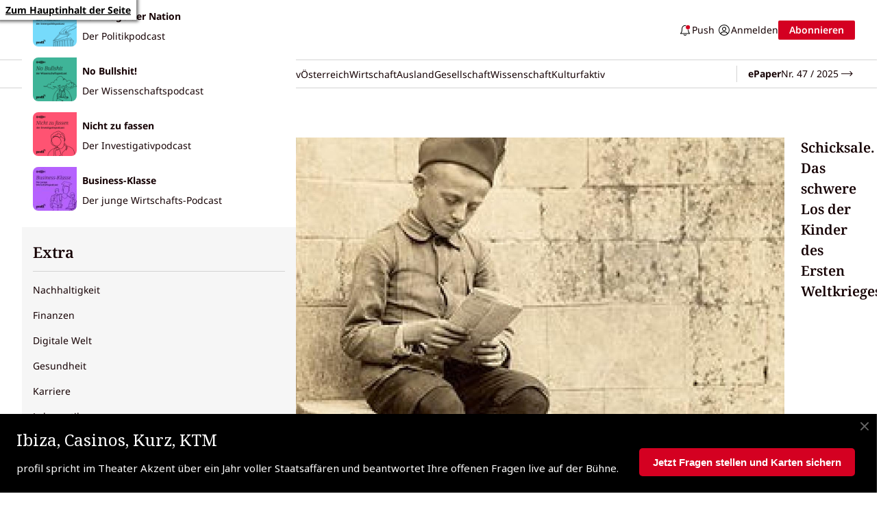

--- FILE ---
content_type: text/html; charset=UTF-8
request_url: https://www.profil.at/oesterreich/generation-1914-das-schwere-los-der-kinder-des-ersten-weltkrieges/400921940
body_size: 13693
content:

<!doctype html>
<html lang="de">
<head>

    <script id="dataLayer">
        dataLayer = [{"AdsEnabled":true,"IsCollectable":true,"FzEvent":false,"AdSection":null,"Artikelalter":"61+ Tage","ArtikelId":"400921940","Artikeltags":null,"Artikeltyp":null,"Agentur":"profil.at","Autor":"Christian   Rainer","Autorkuerzel":null,"Canonical":"https:\/\/www.profil.at\/oesterreich\/generation-1914-das-schwere-los-der-kinder-des-ersten-weltkrieges\/400921940","Channel":"\u00d6sterreich","Erscheinungsdatum":"2014.03.20","ErscheinungsZeitpunkt":1395323574,"Kampagne":null,"Portal":"profil.at","PremiumContent":null,"article_type":"free","Section":"News","Seitenlaenge":"7001-8000","Seitentitel":"\nGeneration 1914: Das schwere Los der Kinder des Ersten Weltkrieges  ","SeoTitel":"\nGeneration 1914: Das schwere Los der Kinder des Ersten Weltkrieges  ","Seitentyp":"Artikelseite","SponsoredContent":null,"WortAnzahl":1097,"TextParagraphs":21,"Neuwo":null}];
        dataLayer.push({'CFS UA-ID': 'UA-50598477-1'});
    </script>
    <meta charset="UTF-8">
    <meta name="viewport"
          content="width=device-width, initial-scale=1.0, maximum-scale=5.0, minimum-scale=1.0">
    <meta http-equiv="X-UA-Compatible" content="ie=edge">

            <title>
Generation 1914: Das schwere Los der Kinder des Ersten Weltkrieges  </title>

    <meta  property="og:url" content="https://www.profil.at/oesterreich/generation-1914-das-schwere-los-der-kinder-des-ersten-weltkrieges/400921940">
    <meta  property="og:title" content="Generation 1914: Das schwere Los der Kinder des Ersten Weltkrieges">
    <meta  property="og:description" content="Schicksale. Das schwere Los der Kinder des Ersten Weltkrieges">
    <meta  property="og:type" content="article">
    <meta  property="og:image" content="https://image.profil.at/images/fb_profilat/4354256/5303172.jpg">
    <meta name="twitter:image"  content="https://image.profil.at/images/fb_profilat/4354256/5303172.jpg">
    <meta  property="og:image:alt" content="Ein junger Mann mit Mütze sitzt auf einer Steintreppe und liest eine Zeitung.">
    <meta  property="og:image:width" content="1200">
    <meta  property="og:image:height" content="630">
    <meta name="twitter:card"  content="summary_large_image">
    <meta name="cXenseParse:articleid"  content="400921940">
    <meta name="cXenseParse:thb-publisheddate"  content="03.20.2014">
    <meta name="cXenseParse:thb-publishedtime"  content="2014-03-20T13:52:54Z">
    <meta name="cXenseParse:thb-lead"  content="
Schicksale.">
    <meta name="cXenseParse:thb-pretitle"  content="
Generation 1914  ">
    <meta  property="article:published_time" content="2014-03-20T13:52:54Z">
    <meta  property="article:modified_time" content="2020-06-26T13:45:50Z">
    <meta  property="article:section" content="Österreich">
    <meta name="robots"  content="max-image-preview:large">
    <meta name="description"  content="Schicksale. Das schwere Los der Kinder des Ersten Weltkrieges">
    <link rel="canonical" href="https://www.profil.at/oesterreich/generation-1914-das-schwere-los-der-kinder-des-ersten-weltkrieges/400921940"  >


<link rel="icon" type="image/png" href="/assets/favicon/favicon-96x96.811b6a12da692e3ac2d0.png" sizes="96x96" />
<link rel="icon" type="image/svg+xml" href="/assets/favicon/favicon.5ba1c92db149386698dd.svg" />
<link rel="shortcut icon" href="/assets/favicon/favicon.2254cdc83f2b2898a69d.ico" />
<link rel="apple-touch-icon" sizes="180x180" href="/assets/favicon/apple-touch-icon.f089dbfc17f0939f123c.png" />
<meta name="apple-mobile-web-app-title" content="profil.at" />
<link rel="manifest" href="/assets/favicon/manifest.00fa366c5984de0aaff8.json" />    
        <link rel="preconnect" href="https://image.profil.at" crossorigin>

    <link rel="stylesheet" href="/assets/css/main.39491500fe01429325be.css">
                    <link rel="stylesheet"
              href="https://api.tiun.live/live_api/v2/snippets/8LpLgtblkDOblRxynAxrsuSdI8SRlaizgclsSiDA/background_css"/>
                        
                                                                                                                              <link rel="preload"
            href="https://image.profil.at/images/original/4354256/5303172.jpg"
            as="image"
            imagesizes="(min-width:756px) calc(100vw - 2rem), (min-width:1012px) calc(50vw - 2rem), 100vw"
            imagesrcset="https://image.profil.at/images/cfs_landscape_300w_169h/4354256/5303172.jpg 300w, https://image.profil.at/images/cfs_landscape_616w_347h/4354256/5303172.jpg 616w, https://image.profil.at/images/cfs_landscape_932w_524h/4354256/5303172.jpg 932w, https://image.profil.at/images/cfs_landscape_1232w_693h/4354256/5303172.jpg 1232w, https://image.profil.at/images/cfs_landscape_1864w_1049h/4354256/5303172.jpg 1864w"/>
    

    
            <script
            type="application/ld+json">{"@context":"https://schema.org","mainEntityOfPage":"https://www.profil.at/oesterreich/generation-1914-das-schwere-los-der-kinder-des-ersten-weltkrieges/400921940","description":"\nSchicksale. Das schwere Los der Kinder des Ersten Weltkrieges  ","publisher":{"@type":"Organization","name":"profil.at","url":"https://www.profil.at/","logo":{"@type":"ImageObject","url":"https://www.profil.at/assets/img/logo.105a6409d9636c824d23.png","width":105,"height":48}},"image":["https://image.profil.at/images/cfs_landscape_1232w_693h/4354256/5303172.jpg","https://image.profil.at/images/cfs_square_1232/4354256/5303172.jpg"],"@type":"NewsArticle","headline":"\nGeneration 1914: Das schwere Los der Kinder des Ersten Weltkrieges  ","datePublished":"2014-03-20T13:52:54+00:00","dateModified":"2020-06-26T13:45:50+00:00","author":{"@type":"Organization","name":"profil.at","url":"https://www.profil.at/"}}</script>
    </head>

<body class="no-js fullHeader     ">
  <a href="#siteMain" class="skip-link">Zum Hauptinhalt der Seite</a>

<script>
    document.body.classList.remove('no-js'); // Remove the class in case JS is enabled
</script>


<header class="siteHeader siteHeader-wrapper is-visible" role="banner">
    <div class="siteHeader-upper">

        <a href="/" class="logo" title="Zur Startseite">
            

<span class="icon icon-logo-profil logo-profil" aria-hidden="true" focusable="false">
    <svg><use xlink:href="/assets/img/sprite.3092e1bd3a6b76e10cc6.svg#logo-profil"></use></svg>
</span>
        </a>
        <div class="siteHeader-upper--right">
            <ul class="header-btn-wrapper">
                <li><a href="#cleverpush-bell-speechbubble" class="header-btn header-btn--bell">

<span class="icon icon-notification-bell " aria-hidden="true" focusable="false">
    <svg><use xlink:href="/assets/img/sprite.3092e1bd3a6b76e10cc6.svg#notification-bell"></use></svg>
</span>
                        <span class="desktop-only">Push</span></a></li>
                <li>
                    <div data-login>
                    

<span class="icon icon-user " aria-hidden="true" focusable="false">
    <svg><use xlink:href="/assets/img/sprite.3092e1bd3a6b76e10cc6.svg#user"></use></svg>
</span>
                    </div>
                </li>
            </ul>
            <div data-subscription-forward><a href="https://angebote.profil.at/digitalabo" target="_blank" class="get-abo">Abo</a></div>
        </div>

        <ul class="siteHeader-upper--left desktop-only">
                            <li><a href="https://www.profil.at/podcasts" class="header-btn">Podcasts</a></li>
                            <li><a href="https://www.profil.at/newsletter-profil" class="header-btn">Newsletter</a></li>
                            <li><a href="https://www.profil.at/events" class="header-btn">Events</a></li>
                    </ul>
    </div>
    <div class="siteHeader-lower">
        <div class="siteHeader-lower--inner">
            
<button id="burger__open" class="burger__open burger-toggle" aria-expanded="false" aria-label="Navigation öffnen">
    

<span class="icon icon-hamburger " aria-hidden="true" focusable="false">
    <svg><use xlink:href="/assets/img/sprite.3092e1bd3a6b76e10cc6.svg#hamburger"></use></svg>
</span>
 <span class="desktop-only">Menü</span>
</button>
<nav id="burgerNav" class="burgerNav" role="dialog" inert>
    <div class="burgerNav-inner">
        <div class="burgerNav-upper">
            <button id="burger__close" class="burger__close burger-toggle" aria-label="Navigation schließen">
                

<span class="icon icon-close " aria-hidden="true" focusable="false">
    <svg><use xlink:href="/assets/img/sprite.3092e1bd3a6b76e10cc6.svg#close"></use></svg>
</span>
            </button>

            <form class="search-form" data-searchForm>
    <input class="search-form--field" type="text" value="" placeholder="Suche..." aria-label="Suche Eingabefeld">
  <button type="button" class="search-form--button btn search">
      

<span class="icon icon-search " aria-hidden="true" focusable="false">
    <svg><use xlink:href="/assets/img/sprite.3092e1bd3a6b76e10cc6.svg#search"></use></svg>
</span>
      <span class="visually-hidden">Suche Abschicken</span>
  </button>

</form>
        </div>

        <ul class="scroll-wrapper">
            <li class="fullmenu">

                                    <div class="fullmenu-block highlights ">
                        <h2>Highlights</h2>
                                                                                                                                                    <a href="https://epaper.profil.at">
                                                                                                                                                            

<span class="icon icon-book_open_reader " aria-hidden="true" focusable="false">
    <svg><use xlink:href="/assets/img/sprite.3092e1bd3a6b76e10cc6.svg#book-open-reader"></use></svg>
</span>
                                                                        ePaper
                                </a>
                            
                                                                                                                                                    <a href="https://www.profil.at/events">
                                                                                                                                                            

<span class="icon icon-event " aria-hidden="true" focusable="false">
    <svg><use xlink:href="/assets/img/sprite.3092e1bd3a6b76e10cc6.svg#event"></use></svg>
</span>
                                                                        Events
                                </a>
                            
                                                                                                                                                    <a href="https://angebote.profil.at">
                                                                                                                                                            

<span class="icon icon-abo " aria-hidden="true" focusable="false">
    <svg><use xlink:href="/assets/img/sprite.3092e1bd3a6b76e10cc6.svg#abo"></use></svg>
</span>
                                                                        Abo
                                </a>
                            
                                                                                                                                                    <a href="https://www.profil.at/newsletter-profil">
                                                                                                                                                            

<span class="icon icon-envelope " aria-hidden="true" focusable="false">
    <svg><use xlink:href="/assets/img/sprite.3092e1bd3a6b76e10cc6.svg#envelope"></use></svg>
</span>
                                                                        Newsletter
                                </a>
                            
                                                                                                                                                    <a href="https://www.profil.at/podcasts">
                                                                                                                                                            

<span class="icon icon-music_note " aria-hidden="true" focusable="false">
    <svg><use xlink:href="/assets/img/sprite.3092e1bd3a6b76e10cc6.svg#music-note"></use></svg>
</span>
                                                                        Podcasts
                                </a>
                            
                                                                                                                                                    <a href="#cleverpush-bell-speechbubble">
                                                                                                                                                            

<span class="icon icon-bell " aria-hidden="true" focusable="false">
    <svg><use xlink:href="/assets/img/sprite.3092e1bd3a6b76e10cc6.svg#bell"></use></svg>
</span>
                                                                        Push-Nachrichten
                                </a>
                            
                        
                    </div>
                                    <div class="fullmenu-block themen ">
                        <h2>Themen</h2>
                                                                                                                                                    <a href="https://www.profil.at/55-jahre-profil">
                                                                        55 Jahre profil
                                </a>
                            
                                                                                                                                                    <a href="https://www.profil.at/themen/europa">
                                                                        EU in Gefahr
                                </a>
                            
                                                                                                                                                    <a href="https://www.profil.at/ausland/nahost-konflikt">
                                                                        Nahost-Konflikt
                                </a>
                            
                                                                                                                                                    <a href="https://www.profil.at/signa-benko">
                                                                        Signa
                                </a>
                            
                                                                                                                                                    <a href="https://www.profil.at/ukraine-krieg">
                                                                        Ukraine-Krieg
                                </a>
                            
                        
                    </div>
                                    <div class="fullmenu-block ressorts ">
                        <h2>Ressorts</h2>
                                                                                                                                                    <a href="https://www.profil.at/meinung">
                                                                        Meinung
                                </a>
                            
                                                                                                                                                    <a href="https://www.profil.at/investigativ">
                                                                        Investigativ
                                </a>
                            
                                                                                                                                                    <a href="https://www.profil.at/oesterreich">
                                                                        Österreich
                                </a>
                            
                                                                                                                                                    <a href="https://www.profil.at/wirtschaft">
                                                                        Wirtschaft
                                </a>
                            
                                                                                                                                                    <a href="https://www.profil.at/ausland">
                                                                        Ausland
                                </a>
                            
                                                                                                                                                    <a href="https://www.profil.at/gesellschaft">
                                                                        Gesellschaft
                                </a>
                            
                                                                                                                                                    <a href="https://www.profil.at/wissenschaft">
                                                                        Wissenschaft
                                </a>
                            
                                                                                                                                                    <a href="https://www.profil.at/kultur">
                                                                        Kultur
                                </a>
                            
                                                                                                                                                    <a href="https://www.profil.at/faktiv">
                                                                        faktiv
                                </a>
                            
                        
                    </div>
                                    <div class="fullmenu-block podcasts ">
                        <h2>Podcasts</h2>
                                                                                                                    <a href="https://www.profil.at/podcasts/zur-frage-der-nation-der-profil-politikpodcast" class="burgerNav-linkTeaser">
                                                                            <figure class="burgerNav-linkTeaser--image">
                                                                                            

                                                                                                                                                

            <img class="lazyload "
            title="Cover des Podcasts „Zur Frage der Nation“ von Profil."
            data-src="https://image.profil.at/images/cfs_square_616/8990540/visualzurfragedernation.png"
            data-srcset="https://image.profil.at/images/cfs_square_24/8990540/visualzurfragedernation.png 24w, https://image.profil.at/images/cfs_square_48/8990540/visualzurfragedernation.png 48w, https://image.profil.at/images/cfs_square_80/8990540/visualzurfragedernation.png 80w, https://image.profil.at/images/cfs_square_160/8990540/visualzurfragedernation.png 160w, https://image.profil.at/images/cfs_square_300/8990540/visualzurfragedernation.png 300w, https://image.profil.at/images/cfs_square_616/8990540/visualzurfragedernation.png 616w, https://image.profil.at/images/cfs_square_932/8990540/visualzurfragedernation.png 932w, https://image.profil.at/images/cfs_square_1232/8990540/visualzurfragedernation.png 1232w, https://image.profil.at/images/cfs_square_1864/8990540/visualzurfragedernation.png 1864w"
            data-sizes="auto"
            alt="Cover des Podcasts „Zur Frage der Nation“ von Profil."
            style="--focalPoint: 50% 50%">
          <noscript>
            <img title="Cover des Podcasts „Zur Frage der Nation“ von Profil."
                  srcset="https://image.profil.at/images/cfs_square_24/8990540/visualzurfragedernation.png 24w, https://image.profil.at/images/cfs_square_48/8990540/visualzurfragedernation.png 48w, https://image.profil.at/images/cfs_square_80/8990540/visualzurfragedernation.png 80w, https://image.profil.at/images/cfs_square_160/8990540/visualzurfragedernation.png 160w, https://image.profil.at/images/cfs_square_300/8990540/visualzurfragedernation.png 300w, https://image.profil.at/images/cfs_square_616/8990540/visualzurfragedernation.png 616w, https://image.profil.at/images/cfs_square_932/8990540/visualzurfragedernation.png 932w, https://image.profil.at/images/cfs_square_1232/8990540/visualzurfragedernation.png 1232w, https://image.profil.at/images/cfs_square_1864/8990540/visualzurfragedernation.png 1864w"
                  alt="Cover des Podcasts „Zur Frage der Nation“ von Profil."
                  class=" "
                  src="https://image.profil.at/images/cfs_square_616/8990540/visualzurfragedernation.png" 
                  sizes="auto"
                  style="--focalPoint: 50% 50%">
          </noscript>
                                                                                        </figure>
                                                                        <strong class="burgerNav-linkTeaser--title">Zur Frage der Nation</strong>
                                    <span class="burgerNav-linkTeaser--teaserText">Der Politikpodcast</span>
                                </a>
                            
                                                                                                                    <a href="https://www.profil.at/podcasts/no-bullshit-der-profil-wissenschaftspodcast" class="burgerNav-linkTeaser">
                                                                            <figure class="burgerNav-linkTeaser--image">
                                                                                            

                                                                                                                                                

            <img class="lazyload "
            title="„No Bullshit! Der profil-Wissenschaftspodcast“."
            data-src="https://image.profil.at/images/cfs_square_616/8990558/visualnobullshit.png"
            data-srcset="https://image.profil.at/images/cfs_square_24/8990558/visualnobullshit.png 24w, https://image.profil.at/images/cfs_square_48/8990558/visualnobullshit.png 48w, https://image.profil.at/images/cfs_square_80/8990558/visualnobullshit.png 80w, https://image.profil.at/images/cfs_square_160/8990558/visualnobullshit.png 160w, https://image.profil.at/images/cfs_square_300/8990558/visualnobullshit.png 300w, https://image.profil.at/images/cfs_square_616/8990558/visualnobullshit.png 616w, https://image.profil.at/images/cfs_square_932/8990558/visualnobullshit.png 932w, https://image.profil.at/images/cfs_square_1232/8990558/visualnobullshit.png 1232w, https://image.profil.at/images/cfs_square_1864/8990558/visualnobullshit.png 1864w"
            data-sizes="auto"
            alt="„No Bullshit! Der profil-Wissenschaftspodcast“."
            style="--focalPoint: 50% 50%">
          <noscript>
            <img title="„No Bullshit! Der profil-Wissenschaftspodcast“."
                  srcset="https://image.profil.at/images/cfs_square_24/8990558/visualnobullshit.png 24w, https://image.profil.at/images/cfs_square_48/8990558/visualnobullshit.png 48w, https://image.profil.at/images/cfs_square_80/8990558/visualnobullshit.png 80w, https://image.profil.at/images/cfs_square_160/8990558/visualnobullshit.png 160w, https://image.profil.at/images/cfs_square_300/8990558/visualnobullshit.png 300w, https://image.profil.at/images/cfs_square_616/8990558/visualnobullshit.png 616w, https://image.profil.at/images/cfs_square_932/8990558/visualnobullshit.png 932w, https://image.profil.at/images/cfs_square_1232/8990558/visualnobullshit.png 1232w, https://image.profil.at/images/cfs_square_1864/8990558/visualnobullshit.png 1864w"
                  alt="„No Bullshit! Der profil-Wissenschaftspodcast“."
                  class=" "
                  src="https://image.profil.at/images/cfs_square_616/8990558/visualnobullshit.png" 
                  sizes="auto"
                  style="--focalPoint: 50% 50%">
          </noscript>
                                                                                        </figure>
                                                                        <strong class="burgerNav-linkTeaser--title">No Bullshit!</strong>
                                    <span class="burgerNav-linkTeaser--teaserText">Der Wissenschaftspodcast</span>
                                </a>
                            
                                                                                                                    <a href="https://www.profil.at/podcasts/nicht-zu-fassen-der-profil-investigativpodcast" class="burgerNav-linkTeaser">
                                                                            <figure class="burgerNav-linkTeaser--image">
                                                                                            

                                                                                                                                                

            <img class="lazyload "
            title="Logo des Podcasts „Nicht zu fassen – der Investigativpodcast“ mit stilisierter Person mit Lupe."
            data-src="https://image.profil.at/images/cfs_square_616/8990560/visualnichtzufassen.png"
            data-srcset="https://image.profil.at/images/cfs_square_24/8990560/visualnichtzufassen.png 24w, https://image.profil.at/images/cfs_square_48/8990560/visualnichtzufassen.png 48w, https://image.profil.at/images/cfs_square_80/8990560/visualnichtzufassen.png 80w, https://image.profil.at/images/cfs_square_160/8990560/visualnichtzufassen.png 160w, https://image.profil.at/images/cfs_square_300/8990560/visualnichtzufassen.png 300w, https://image.profil.at/images/cfs_square_616/8990560/visualnichtzufassen.png 616w, https://image.profil.at/images/cfs_square_932/8990560/visualnichtzufassen.png 932w, https://image.profil.at/images/cfs_square_1232/8990560/visualnichtzufassen.png 1232w, https://image.profil.at/images/cfs_square_1864/8990560/visualnichtzufassen.png 1864w"
            data-sizes="auto"
            alt="Logo des Podcasts „Nicht zu fassen – der Investigativpodcast“ mit stilisierter Person mit Lupe."
            style="--focalPoint: 50% 50%">
          <noscript>
            <img title="Logo des Podcasts „Nicht zu fassen – der Investigativpodcast“ mit stilisierter Person mit Lupe."
                  srcset="https://image.profil.at/images/cfs_square_24/8990560/visualnichtzufassen.png 24w, https://image.profil.at/images/cfs_square_48/8990560/visualnichtzufassen.png 48w, https://image.profil.at/images/cfs_square_80/8990560/visualnichtzufassen.png 80w, https://image.profil.at/images/cfs_square_160/8990560/visualnichtzufassen.png 160w, https://image.profil.at/images/cfs_square_300/8990560/visualnichtzufassen.png 300w, https://image.profil.at/images/cfs_square_616/8990560/visualnichtzufassen.png 616w, https://image.profil.at/images/cfs_square_932/8990560/visualnichtzufassen.png 932w, https://image.profil.at/images/cfs_square_1232/8990560/visualnichtzufassen.png 1232w, https://image.profil.at/images/cfs_square_1864/8990560/visualnichtzufassen.png 1864w"
                  alt="Logo des Podcasts „Nicht zu fassen – der Investigativpodcast“ mit stilisierter Person mit Lupe."
                  class=" "
                  src="https://image.profil.at/images/cfs_square_616/8990560/visualnichtzufassen.png" 
                  sizes="auto"
                  style="--focalPoint: 50% 50%">
          </noscript>
                                                                                        </figure>
                                                                        <strong class="burgerNav-linkTeaser--title">Nicht zu fassen</strong>
                                    <span class="burgerNav-linkTeaser--teaserText">Der Investigativpodcast</span>
                                </a>
                            
                                                                                                                    <a href="https://www.profil.at/podcasts/businessklasse" class="burgerNav-linkTeaser">
                                                                            <figure class="burgerNav-linkTeaser--image">
                                                                                            

                                                                                                                                                

            <img class="lazyload "
            title="Podcast-Teaser für den Podcast Business-Klasse"
            data-src="https://image.profil.at/images/cfs_square_616/9032172/profil_podcast_visual_business_klasse_fin.jpg"
            data-srcset="https://image.profil.at/images/cfs_square_24/9032172/profil_podcast_visual_business_klasse_fin.jpg 24w, https://image.profil.at/images/cfs_square_48/9032172/profil_podcast_visual_business_klasse_fin.jpg 48w, https://image.profil.at/images/cfs_square_80/9032172/profil_podcast_visual_business_klasse_fin.jpg 80w, https://image.profil.at/images/cfs_square_160/9032172/profil_podcast_visual_business_klasse_fin.jpg 160w, https://image.profil.at/images/cfs_square_300/9032172/profil_podcast_visual_business_klasse_fin.jpg 300w, https://image.profil.at/images/cfs_square_616/9032172/profil_podcast_visual_business_klasse_fin.jpg 616w, https://image.profil.at/images/cfs_square_932/9032172/profil_podcast_visual_business_klasse_fin.jpg 932w, https://image.profil.at/images/cfs_square_1232/9032172/profil_podcast_visual_business_klasse_fin.jpg 1232w, https://image.profil.at/images/cfs_square_1864/9032172/profil_podcast_visual_business_klasse_fin.jpg 1864w"
            data-sizes="auto"
            alt="Visueller Podcast-Teaser für den Podcast Business-Klasse."
            style="--focalPoint: 50% 50%">
          <noscript>
            <img title="Podcast-Teaser für den Podcast Business-Klasse"
                  srcset="https://image.profil.at/images/cfs_square_24/9032172/profil_podcast_visual_business_klasse_fin.jpg 24w, https://image.profil.at/images/cfs_square_48/9032172/profil_podcast_visual_business_klasse_fin.jpg 48w, https://image.profil.at/images/cfs_square_80/9032172/profil_podcast_visual_business_klasse_fin.jpg 80w, https://image.profil.at/images/cfs_square_160/9032172/profil_podcast_visual_business_klasse_fin.jpg 160w, https://image.profil.at/images/cfs_square_300/9032172/profil_podcast_visual_business_klasse_fin.jpg 300w, https://image.profil.at/images/cfs_square_616/9032172/profil_podcast_visual_business_klasse_fin.jpg 616w, https://image.profil.at/images/cfs_square_932/9032172/profil_podcast_visual_business_klasse_fin.jpg 932w, https://image.profil.at/images/cfs_square_1232/9032172/profil_podcast_visual_business_klasse_fin.jpg 1232w, https://image.profil.at/images/cfs_square_1864/9032172/profil_podcast_visual_business_klasse_fin.jpg 1864w"
                  alt="Visueller Podcast-Teaser für den Podcast Business-Klasse."
                  class=" "
                  src="https://image.profil.at/images/cfs_square_616/9032172/profil_podcast_visual_business_klasse_fin.jpg" 
                  sizes="auto"
                  style="--focalPoint: 50% 50%">
          </noscript>
                                                                                        </figure>
                                                                        <strong class="burgerNav-linkTeaser--title">Business-Klasse</strong>
                                    <span class="burgerNav-linkTeaser--teaserText">Der junge Wirtschafts-Podcast</span>
                                </a>
                            
                        
                    </div>
                                    <div class="fullmenu-block extra has-bg ">
                        <h2>Extra</h2>
                                                                                                                                                    <a href="https://www.profil.at/extra/nachhaltigerfolgreich">
                                                                        Nachhaltigkeit
                                </a>
                            
                                                                                                                                                    <a href="https://www.profil.at/extra/finanzwissen">
                                                                        Finanzen
                                </a>
                            
                                                                                                                                                    <a href="https://www.profil.at/extra/digitale-welt">
                                                                        Digitale Welt
                                </a>
                            
                                                                                                                                                    <a href="https://www.profil.at/extra/gesundheit">
                                                                        Gesundheit
                                </a>
                            
                                                                                                                                                    <a href="https://www.profil.at/extra/karriere">
                                                                        Karriere
                                </a>
                            
                                                                                                                                                    <a href="https://www.profil.at/extra/lebensstil">
                                                                        Lebensstil
                                </a>
                            
                                                                                                                                                    <a href="https://www.profil.at/extra/standort-innovation">
                                                                        Standort &amp; Innovation
                                </a>
                            
                        
                    </div>
                                    <div class="fullmenu-block kontakt ">
                        <h2>Kontakt</h2>
                                                                                                                                                    <a href="https://www.profil.at/autoren">
                                                                        Redaktion
                                </a>
                            
                                                                                                                                                    <a href="https://www.profil.at/sales">
                                                                        Werben mit profil
                                </a>
                            
                                                                                                                                                    <a href="https://service.profil.at/">
                                                                        Abo-Service
                                </a>
                            
                        
                    </div>
                                    <div class="fullmenu-block info ">
                        <h2>Info</h2>
                                                                                                                                                    <a href="https://www.profil.at/impressum-und-offenlegung/400926098">
                                                                        Impressum
                                </a>
                            
                                                                                                                                                    <a href="https://www.profil.at/allgemeine-nutzungsbedingungen/400926032">
                                                                        ANB
                                </a>
                            
                                                                                                                                                    <a href="https://www.profil.at/datenschutzrichtlinie-der-profil-redaktion-gmbh/400926026">
                                                                        Datenschutz
                                </a>
                            
                                                                                                                                                                                                                        <a href="javascript:window.state.didomi.showNotice()">
                                                                        Cookie-Einstellungen
                                </a>
                            
                        
                    </div>
                            </li>
            
<li class="socialmedia-nav">
<ul>
    <li>
        <a href="https://www.facebook.com/profilonline" target="_blank" aria-label="profil auf Facebook">

<span class="icon icon-facebook " aria-hidden="true" focusable="false">
    <svg><use xlink:href="/assets/img/sprite.3092e1bd3a6b76e10cc6.svg#facebook"></use></svg>
</span>
</a>
    </li>
    <li>
        <a href="https://www.instagram.com/profilonline" target="_blank" aria-label="profil auf Instagram">

<span class="icon icon-instagram " aria-hidden="true" focusable="false">
    <svg><use xlink:href="/assets/img/sprite.3092e1bd3a6b76e10cc6.svg#instagram"></use></svg>
</span>
</a>
    </li>
    <li>
        <a href="https://x.com/profilonline" target="_blank" aria-label="profil auf X">

<span class="icon icon-x " aria-hidden="true" focusable="false">
    <svg><use xlink:href="/assets/img/sprite.3092e1bd3a6b76e10cc6.svg#x"></use></svg>
</span>
</a>
    </li>
    <li>
        <a href="https://bsky.app/profile/profil.at" target="_blank" aria-label="profil auf Bluesky">

<span class="icon icon-bluesky " aria-hidden="true" focusable="false">
    <svg><use xlink:href="/assets/img/sprite.3092e1bd3a6b76e10cc6.svg#bluesky"></use></svg>
</span>
</a>
    </li>
    <li>
        <a href="https://www.tiktok.com/@profilonline" target="_blank" aria-label="profil auf TikTok">

<span class="icon icon-tiktok " aria-hidden="true" focusable="false">
    <svg><use xlink:href="/assets/img/sprite.3092e1bd3a6b76e10cc6.svg#tiktok"></use></svg>
</span>
</a>
    </li>
    <li>
        <a href="https://in.linkedin.com/company/profil-nachrichtenmagazin" target="_blank" aria-label="profil auf Linkedin">

<span class="icon icon-linkedin " aria-hidden="true" focusable="false">
    <svg><use xlink:href="/assets/img/sprite.3092e1bd3a6b76e10cc6.svg#linkedin"></use></svg>
</span>
</a>
    </li>
</ul></li>
        </ul>
    </div>
    <span id="burgerNav__bg" class="burgerNav-bg" aria-hidden="true"></span>
</nav>

            <nav id="navMain" class="navMain">
                <ul class="navMain-list">
                                                                                                                                                <li><a href="https://www.profil.at/meinung" class="">Meinung</a></li>
                                                                                                                                                <li><a href="https://www.profil.at/investigativ" class="">Investigativ</a></li>
                                                                                                                                                <li><a href="https://www.profil.at/oesterreich" class="">Österreich</a></li>
                                                                                                                                                <li><a href="https://www.profil.at/wirtschaft" class="">Wirtschaft</a></li>
                                                                                                                                                <li><a href="https://www.profil.at/ausland" class="">Ausland</a></li>
                                                                                                                                                <li><a href="https://www.profil.at/gesellschaft" class="">Gesellschaft</a></li>
                                                                                                                                                <li><a href="https://www.profil.at/wissenschaft" class="">Wissenschaft</a></li>
                                                                                                                                                <li><a href="https://www.profil.at/kultur" class="">Kultur</a></li>
                                                                                                                                                <li><a href="https://www.profil.at/faktiv" class="">faktiv</a></li>
                                    </ul>
            </nav>
            <a href="https://epaper.profil.at" class="epaperLink desktop-only"><strong>ePaper</strong> <span id="epaperIssueNumber" class="epaperIssueNumber"></span> 

<span class="icon icon-arrow-line-right " aria-hidden="true" focusable="false">
    <svg><use xlink:href="/assets/img/sprite.3092e1bd3a6b76e10cc6.svg#arrow-line-right"></use></svg>
</span>
</a>
        </div>
    </div>


    
</header>

<main
    class="siteMain container             "
    role="main"
    id="siteMain">
                <article class="article">
            











        




<div class="headerComp layout-grid" mode="">


	    
                  
		<figure class="headerComp-image  " style="--aspectRatio: 386/241">
							              
            <div class="headerComp-image-img pos-relative">
            

                                                                                

    <div class="image-inner">
        <div class="image-inner__container">
                            <img class=""
                    title="Ein junger Mann mit Mütze sitzt auf einer Steintreppe und liest eine Zeitung."
                    src="https://image.profil.at/images/cfs_landscape_616w_347h/4354256/5303172.jpg"
                    srcset="https://image.profil.at/images/cfs_landscape_300w_169h/4354256/5303172.jpg 300w, https://image.profil.at/images/cfs_landscape_616w_347h/4354256/5303172.jpg 616w, https://image.profil.at/images/cfs_landscape_932w_524h/4354256/5303172.jpg 932w, https://image.profil.at/images/cfs_landscape_1232w_693h/4354256/5303172.jpg 1232w, https://image.profil.at/images/cfs_landscape_1864w_1049h/4354256/5303172.jpg 1864w"
                    sizes="(min-width:756px) calc(100vw - 2rem), (min-width:1012px) calc(50vw - 2rem), 100vw"
                    alt="Ein junger Mann mit Mütze sitzt auf einer Steintreppe und liest eine Zeitung."
                    style="--focalPoint: 50% 50.2%">
                    </div>
                    
<div class="copyright ">
    <div class="copyright__container">
        <button type="button" class="copyright__input" data-id="copyright-credit" aria-label="Bildrechte anzeigen">
          

<span class="icon icon-info " aria-hidden="true" focusable="false">
    <svg><use xlink:href="/assets/img/sprite.3092e1bd3a6b76e10cc6.svg#info"></use></svg>
</span>
        </button>
        <div class="copyright__label" id="copyright-credit">
            <div class="copyright__label-container">
                <span class="copyright__rights">&copy; 
Corbis/American Red Cross  </span>

                                    <h3 class="copyright__title">Ein junger Mann mit Mütze sitzt auf einer Steintreppe und liest eine Zeitung.</h3>
                
                            </div>
        </div>
    </div>
</div>
                            <a
                href="https://image.profil.at/images/cfs_landscape_616w_347h/4354256/5303172.jpg"
                class="image-inner__lightbox glightbox"
                 data-gallery="gallery
Generation 1914: Das schwere Los der Kinder des Ersten Weltkrieges  "                  data-glightbox="description:.desc-credit-headerComp"             ><span class="visually-hidden">Bild anzeigen</span></a>
            

<span class="icon icon-i-zoom " aria-hidden="true" focusable="false">
    <svg><use xlink:href="/assets/img/sprite.3092e1bd3a6b76e10cc6.svg#i-zoom"></use></svg>
</span>

        
                                <div class="desc-credit-headerComp" style="display: none;">
                            <p class="gslide-copyright">&copy; 
Corbis/American Red Cross  </p>
            
                            <h3>Ein junger Mann mit Mütze sitzt auf einer Steintreppe und liest eine Zeitung.</h3>
            
                    </div>
    </div>
        </div>
                					</figure>
	
	<div class="grid-span-content headerComp-title">
					<div>
									<div class="card-meta">
						            							
    <a href="https://www.profil.at/oesterreich" class="tag ">
            
Generation 1914  
    </a>
											</div>
								<h1 class="title-big">
					<span>
Generation 1914: Das schwere Los der Kinder des Ersten Weltkrieges  </span>
				</h1>
			</div>
			</div>

	<div class="grid-span-content headerComp-intro copy copy--strong">
		
Schicksale. Das schwere Los der Kinder des Ersten Weltkrieges  
	</div>

		
	<div class="grid-span-content headerComp-author no-image ">
		<div class="headerComp-author-combo">
						<div class="headerComp-author-name">
				

      </div>
		</div>
    		  <span class="headerComp-author-date">20.03.14</span>
    	</div>

	<div class="grid-span-content headerComp-share">
		
<div class="shareComponent  grid-span-content">
    <div class="shareComponent__container">
        <div class="shareComponent__icons">
            <div class="shareComponent__icons-item" data-share="mail" title="Per Mail versenden">
                

<span class="icon icon-newsletter " aria-hidden="true" focusable="false">
    <svg><use xlink:href="/assets/img/sprite.3092e1bd3a6b76e10cc6.svg#newsletter"></use></svg>
</span>
            </div>
            <div class="shareComponent__icons-item" data-share="facebook" title="Auf Facebook teilen">
                

<span class="icon icon-facebook " aria-hidden="true" focusable="false">
    <svg><use xlink:href="/assets/img/sprite.3092e1bd3a6b76e10cc6.svg#facebook"></use></svg>
</span>
            </div>
            <div class="shareComponent__icons-item" data-share="bluesky" title="Auf Bluesky teilen">
              

<span class="icon icon-bluesky " aria-hidden="true" focusable="false">
    <svg><use xlink:href="/assets/img/sprite.3092e1bd3a6b76e10cc6.svg#bluesky"></use></svg>
</span>
          </div>
            <div class="shareComponent__icons-item" data-share="x" title="Auf X teilen">
                

<span class="icon icon-x " aria-hidden="true" focusable="false">
    <svg><use xlink:href="/assets/img/sprite.3092e1bd3a6b76e10cc6.svg#x"></use></svg>
</span>
            </div>
            <div class="shareComponent__icons-item shareComponent__icons-item--mobile" data-share="whatsapp" title="Auf WhatsApp teilen">
                

<span class="icon icon-whatsapp " aria-hidden="true" focusable="false">
    <svg><use xlink:href="/assets/img/sprite.3092e1bd3a6b76e10cc6.svg#whatsapp"></use></svg>
</span>
            </div>
            <div class="shareComponent__icons-item hidden" data-button-title="
Generation 1914: Das schwere Los der Kinder des Ersten Weltkrieges  " data-button-text="
Schicksale. Das schwere Los der Kinder des Ersten Weltkrieges  " data-button="share">
                

<span class="icon icon-link " aria-hidden="true" focusable="false">
    <svg><use xlink:href="/assets/img/sprite.3092e1bd3a6b76e10cc6.svg#link"></use></svg>
</span>
            </div>
            <div class="shareComponent__icons-item shareComponent__icons-item--print" data-button="print">
                

<span class="icon icon-print " aria-hidden="true" focusable="false">
    <svg><use xlink:href="/assets/img/sprite.3092e1bd3a6b76e10cc6.svg#print"></use></svg>
</span>
                <p class="tag">Drucken</p>
            </div>
        </div>
                    <div class="shareComponent__fonts" font-resizer>
                <button type="button" class="shareComponent__fonts-icon shareComponent__fonts-icon--decrease" font-decrease aria-label="Schrift verkleinern">
                    

<span class="icon icon-font-smaller " aria-hidden="true" focusable="false">
    <svg><use xlink:href="/assets/img/sprite.3092e1bd3a6b76e10cc6.svg#font-smaller"></use></svg>
</span>
                </button>
                <button type="button" class="shareComponent__fonts-icon shareComponent__fonts-icon--increase" font-increase aria-label="Schrift vergrößern">
                    

<span class="icon icon-font-bigger " aria-hidden="true" focusable="false">
    <svg><use xlink:href="/assets/img/sprite.3092e1bd3a6b76e10cc6.svg#font-bigger"></use></svg>
</span>
                </button>
                <p class="tag">Schriftgröße</p>
            </div>
        
            </div>
</div>
	</div>
</div>
    
<section class="article-main layout-grid ">

    
                                                                
                                                            
                                                
<div class="paragraph copy grid-span-content text-paragraph  ">
    <p>
  Was haben der Schauspieler Alec Guinness, der Regisseur George Tabori, der Zoologe Otto Koenig und die Mimin Lilli Palmer gemeinsam? Sie alle sind Jahrgang 1914 - und sie alle haben das Erwachsenenalter erreicht.
</p>
<p>
  Das ist in dieser Generation nicht nur in Österreich keineswegs selbstverständlich: Wer zu Beginn oder während des Ersten Weltkrieges in Europa geboren wurde, hatte große Chancen, das 30. Lebensjahr nicht zu erreichen - in vielen Fällen nicht einmal das erste.
</p>
<p>
  In Österreich etwa starben vor 100 Jahren 160 von je 1000 Säuglingen bei oder bald nach der Geburt, bei unehelich Geborenen war die Säuglingssterblichkeit fast doppelt so hoch (heute sterben drei von je 1000 Babys). Tausende Kinder fielen während der Kriegsjahre inzwischen problemlos heilbaren Infektionskrankheiten wie Masern und Scharlach zum Opfer. Die Spanische Grippe raffte ab 1917 weltweit mehr als 25 Millionen geschwächte Menschen dahin.
</p>
<p>
  <strong>Erste Hungerkrawalle</strong><br>
  Im von Flüchtlingen überfluteten Wien war die Lage besonders schlimm. Schon zwei Monate nach Kriegsbeginn war die Hälfte der Schulen zu Hilfsspitälern für verwundete Soldaten umgebaut worden. Die Preise für Gemüse und Brot stiegen im Herbst 1914 sprunghaft an, weil die ungarische Reichshälfte ihre Lieferungen weitgehend einstellte. Ab 1916 gab es erste Hungerkrawalle, das Gros der Bevölkerung hatte zu wenig zu essen. Viele Kinder waren sich selbst überlassen, weil die Väter an der Front waren und die Mütter arbeiteten. Gegen Kriegsende waren 80 Prozent der Kinder unterernährt.
</p>
<p>
  Den meisten von ihnen prägten sich die traumatischen Ereignisse der Kriegs- und Nachkriegsjahre für immer ein.
</p>
<p>
  <strong>Schreckenstaten</strong><br>
  Erst mehr als zehn Jahre nach Kriegsende waren viele Soldaten des Ersten Weltkrieges in der Lage, über das Grauen zu sprechen. Die sozialdemokratische Boulevardzeitung "Kleines Blatt rief 1930 dazu auf, Kriegserlebnisse einzuschicken. Hunderte Kriegsteilnehmer sandten ihre schockierenden Beiträge an die Redaktion in der Rechten Wienzeile: Sie erzählten von Kameraden, die neben ihnen im Schützengraben zerfetzt wurden, über Schreckenstaten gegen Zivilisten im Hinterland, über sadistische Offiziere, die ihnen anvertraute Männer kaltblütig in den Tod hetzten.
</p>
<p>
  Der damals 16-jährige Albrecht Kollmann - geboren nach Ausbruch des Krieges - war von den Schilderungen tief bewegt. Er schnitt jeden Tag die entsprechenden Berichte aus dem "Kleinen Blatt aus und klebte sie in ein von ihm selbst gebasteltes Buch, das er mit einem roten Einband versah und auf den er den Titel seiner Sammlung schrieb: "Ein Volk klagt an.
</p>
<p>
  Das inzwischen stark vergilbte Buch ist das Einzige, was von Albrecht Kollmann geblieben ist: Ihn, der als Heranwachsender die Gräuel des Ersten Weltkrieges so penibel dokumentiert hatte, fraß wie so viele junge Männer der "Generation 14 der zweite große Krieg des 20. Jahrhunderts. Bei dessen Ausbruch waren sie gerade 25 Jahre alt - das richtige Alter für Kanonenfutter.
</p>
<p>
  Albrecht Kollmann gehörte nicht zu jenen Kindern, die bei Kriegsende 1918 nur dadurch vor dem Hungertod bewahrt werden konnten, indem sie ihre meist verwitweten Mütter zur Adoption in die Schweiz oder nach Holland freigaben.
</p>
<p>
  Er wuchs in der Herbeckstraße in Wien-Währing auf. Der Vater war Ingenieur, die Mutter Hausfrau, es gab noch eine jüngere Schwester. Albrecht war ein begabter Musiker, dennoch studierte er Latein und Altgriechisch für das Lehramt. Das Studium bewahrte ihn davor, bereits im September 1939 in Hitlers Wehrmacht eingezogen zu werden. Aber genau ein Jahr nach Kriegsbeginn war es dann so weit: Nach der Grundausbildung in Belgien wurde Albrecht Kollmann einer in Serbien operierenden Einheit zugewiesen. Stationierungsort: eine Kleinstadt namens Zajecar, von der aus seine Kompanie Tito-Partisanen bekämpfen sollte. Die Zivilbevölkerung durfte den Ort nicht verlassen; Männer mussten im Haus bleiben, die Arbeit auf den Feldern musste von den Frauen erledigt werden. Bewohner, die man außerhalb der Ortsgrenze antraf, wurden erschossen.
</p>
<p>
  Albrecht Kollmann, der leidlich serbokroatisch sprach, fungierte als Dolmetscher - so wie einige hundert Kilometer weiter südlich, in Saloniki, ein Leutnant namens Kurt Waldheim. Der Kriegsgegner Kollmann hatte allerdings keine Sympathien für jenes Heer, dem er dienen sollte. Immer öfter übersetzte er falsch, um die Festgenommenen vor der Hinrichtung zu bewahren, oder er gab ihnen in ihrer Landessprache sogar Tipps, wie sie sich rechtfertigen sollten.
</p>
<p>
  <strong>"Himmelfahrtskommanden"</strong><br>
  Nach etwa einem Jahr kam ihm die "Geheime Feldpolizei, eine Art Gestapo der Wehrmacht, auf die Spur. Der Kommandant seiner Einheit - im Zivilberuf ebenfalls Gymnasiallehrer - konnte ihn in letzter Minute durch einen Marschbefehl an die Ostfront vor dem Kriegsgericht bewahren. Er landete im Jänner 1942 bei einer Einheit nahe Jaroslawl.
</p>
<p>
  Sein neuer Kompaniekommandant wusste allerdings über den Grund für die hastige Versetzung Bescheid. Albrecht Kollmann wurde deshalb von Beginn an bei "Himmelfahrtskommanden eingesetzt - meist als Aufklärer, der vor den Truppen das Gelände zu sondieren hatte. In den baumlosen Weiten der russischen Ebene war dies einer der gefährlichsten Einsätze.
</p>
<p>
  Im Juni 1942 war Kollmann wieder einmal als Aufklärer unterwegs, robbte einen Hügel hoch und stand plötzlich einem ebenso verdatterten Rotarmisten gegenüber. Wortlos schüttelten sie einander die Hände und schlichen zu ihrer Einheit zurück. Allerdings hatte Kollmanns Kompaniekommandant den Vorfall mit seinem Feldstecher beobachtet. Erschießen wollte er den Soldaten nicht - er hatte sich etwas weit Infameres ausgedacht.
</p>
<p>
  Noch am selben Abend zwang der Kompaniechef Albrecht Kollmann mit vorgehaltener Pistole, sich auf ein nicht gereinigtes Feldbett zu legen, in dem gerade ein Kamerad an dem hochansteckenden Flecktyphus gestorben war.
</p>
<p>
  Eine Woche später war auch Kollmann tot. Er wurde an einem unbekannten Ort verscharrt. Seine Familie erfuhr erst nach Kriegsende von seinen Kameraden, wie er wirklich zugrunde gegangen war.
</p>
<p>
  <strong>"Generation 14"</strong><br>
  Wenige Wochen nach dem Tod ihres Bruders brachte Kollmanns Schwester einen Sohn zu Welt. Sie gab ihm in Erinnerung an den Verstorbenen den Vornamen Albrecht. Der Vater des Säuglings hieß Karl Konecny, auch er war einer der "Generation 14 und auch er sollte nie aus dem Krieg zurückkehren. Ihm zu Ehren nahm der 1942 geborene Albrecht Konecny später den Mittelnamen Karl an. In den 1980er-Jahren wurde Albrecht K. Konecny, wie er sich nun nannte, Abgeordneter zum Nationalrat (SPÖ) und danach Vorsitzender des Bundesrats.
</p>
<p>
  Von seinem Onkel Albrecht ist ihm nur das Buch mit dem roten Einband geblieben. Albrecht Kollmanns Vater, der Ingenieur, wurde noch in den letzten Kriegswochen zum Befestigungsbau nach Sylt eingezogen, obwohl er bereits jenseits der 60 war. Er kam nach Kriegsende todkrank zurück und starb wenig später.
</p>
<p>
  Die Tragik der während des Ersten Weltkrieges in Österreich geborenen Kinder macht auch die Bevölkerungsstatistik deutlich: Im Jahr 1950 gab es nur 20.000 Männer im Alter von 35 Jahren. Heute sind es dreimal so viele.
</p>
<p>
  Albrecht Kollmann durfte nur 27 werden.
</p>
<p>
  <strong>Weitere Geschichten zum <a>Ersten Weltkrieg lesen Sie in unserem History-Kanal</a></strong>.
</p>
</div>
            
                                                            
                                                
<section id="newsletterSignUp" class="newsletterBox newsletterBox--newsletter paragraph newsletter box--padding-mobile infobox grid-span-content">
    <div class="newsletterBox-headline infobox-title">
        <div class="newsletterBox-headline__content">
            

<span class="icon icon-i-mail-2 " aria-hidden="true" focusable="false">
    <svg><use xlink:href="/assets/img/sprite.3092e1bd3a6b76e10cc6.svg#i-mail-2"></use></svg>
</span>
            <span class="newsletterBox-headline__content-title desktop-only">Newsletter</span>
        </div>
    </div>
    <div class="newsletterBox-content">
        <div class="_form_107" data-newsletter-id="107"></div>
    </div>
</section>
            
                                        </section>

<div class="layout-grid">
    
<div class="shareComponent shareComponent--articleMeta grid-span-content">
    <div class="shareComponent__container">
        <div class="shareComponent__icons">
            <div class="shareComponent__icons-item" data-share="mail" title="Per Mail versenden">
                

<span class="icon icon-newsletter " aria-hidden="true" focusable="false">
    <svg><use xlink:href="/assets/img/sprite.3092e1bd3a6b76e10cc6.svg#newsletter"></use></svg>
</span>
            </div>
            <div class="shareComponent__icons-item" data-share="facebook" title="Auf Facebook teilen">
                

<span class="icon icon-facebook " aria-hidden="true" focusable="false">
    <svg><use xlink:href="/assets/img/sprite.3092e1bd3a6b76e10cc6.svg#facebook"></use></svg>
</span>
            </div>
            <div class="shareComponent__icons-item" data-share="bluesky" title="Auf Bluesky teilen">
              

<span class="icon icon-bluesky " aria-hidden="true" focusable="false">
    <svg><use xlink:href="/assets/img/sprite.3092e1bd3a6b76e10cc6.svg#bluesky"></use></svg>
</span>
          </div>
            <div class="shareComponent__icons-item" data-share="x" title="Auf X teilen">
                

<span class="icon icon-x " aria-hidden="true" focusable="false">
    <svg><use xlink:href="/assets/img/sprite.3092e1bd3a6b76e10cc6.svg#x"></use></svg>
</span>
            </div>
            <div class="shareComponent__icons-item shareComponent__icons-item--mobile" data-share="whatsapp" title="Auf WhatsApp teilen">
                

<span class="icon icon-whatsapp " aria-hidden="true" focusable="false">
    <svg><use xlink:href="/assets/img/sprite.3092e1bd3a6b76e10cc6.svg#whatsapp"></use></svg>
</span>
            </div>
            <div class="shareComponent__icons-item hidden" data-button-title="
Generation 1914: Das schwere Los der Kinder des Ersten Weltkrieges  " data-button-text="
Schicksale. Das schwere Los der Kinder des Ersten Weltkrieges  " data-button="share">
                

<span class="icon icon-link " aria-hidden="true" focusable="false">
    <svg><use xlink:href="/assets/img/sprite.3092e1bd3a6b76e10cc6.svg#link"></use></svg>
</span>
            </div>
            <div class="shareComponent__icons-item shareComponent__icons-item--print" data-button="print">
                

<span class="icon icon-print " aria-hidden="true" focusable="false">
    <svg><use xlink:href="/assets/img/sprite.3092e1bd3a6b76e10cc6.svg#print"></use></svg>
</span>
                <p class="tag">Drucken</p>
            </div>
        </div>
        
                    
            <div class="shareComponent__article-meta tag text-center cxenseignore">
                (profil.at)
                                            </div>
            </div>
</div>

    </div>


            <div class="layout-grid">
                

                <div id="piano_mostread" class="grid-span-content piano relatedArticles"></div>
                <div id="piano_related" class="grid-span-content piano relatedArticles"></div>

                
                
    
    <div class="outbrain relatedArticles grid-span-content">
        <div data-outbrain></div>
        <div class="OUTBRAIN"
             data-src="https://www.profil.at/oesterreich/generation-1914-das-schwere-los-der-kinder-des-ersten-weltkrieges/400921940"
             data-widget-id="AR_5"
             data-ob-template="AT_profil.at"></div>
    </div>
            </div>

        </article>
        <div id="tiunPaymentSnippet"></div>

    </main>


<footer class="siteFooter">
    <div class="siteFooter-top">
        <a href="/" title="profil Startseite" class="footer-logo">
            

<span class="icon icon-logo-profil logo-profil" aria-hidden="true" focusable="false">
    <svg><use xlink:href="/assets/img/sprite.3092e1bd3a6b76e10cc6.svg#logo-profil"></use></svg>
</span>
        </a>
        
<nav class="socialmedia-nav">
<ul>
    <li>
        <a href="https://www.facebook.com/profilonline" target="_blank" aria-label="profil auf Facebook">

<span class="icon icon-facebook " aria-hidden="true" focusable="false">
    <svg><use xlink:href="/assets/img/sprite.3092e1bd3a6b76e10cc6.svg#facebook"></use></svg>
</span>
</a>
    </li>
    <li>
        <a href="https://www.instagram.com/profilonline" target="_blank" aria-label="profil auf Instagram">

<span class="icon icon-instagram " aria-hidden="true" focusable="false">
    <svg><use xlink:href="/assets/img/sprite.3092e1bd3a6b76e10cc6.svg#instagram"></use></svg>
</span>
</a>
    </li>
    <li>
        <a href="https://x.com/profilonline" target="_blank" aria-label="profil auf X">

<span class="icon icon-x " aria-hidden="true" focusable="false">
    <svg><use xlink:href="/assets/img/sprite.3092e1bd3a6b76e10cc6.svg#x"></use></svg>
</span>
</a>
    </li>
    <li>
        <a href="https://bsky.app/profile/profil.at" target="_blank" aria-label="profil auf Bluesky">

<span class="icon icon-bluesky " aria-hidden="true" focusable="false">
    <svg><use xlink:href="/assets/img/sprite.3092e1bd3a6b76e10cc6.svg#bluesky"></use></svg>
</span>
</a>
    </li>
    <li>
        <a href="https://www.tiktok.com/@profilonline" target="_blank" aria-label="profil auf TikTok">

<span class="icon icon-tiktok " aria-hidden="true" focusable="false">
    <svg><use xlink:href="/assets/img/sprite.3092e1bd3a6b76e10cc6.svg#tiktok"></use></svg>
</span>
</a>
    </li>
    <li>
        <a href="https://in.linkedin.com/company/profil-nachrichtenmagazin" target="_blank" aria-label="profil auf Linkedin">

<span class="icon icon-linkedin " aria-hidden="true" focusable="false">
    <svg><use xlink:href="/assets/img/sprite.3092e1bd3a6b76e10cc6.svg#linkedin"></use></svg>
</span>
</a>
    </li>
</ul></nav>
    </div>

    <div class="siteFooter-navigation">
                    <nav aria-label="Abbinder Menü Footernav">
                                                            <div class="nav-block">
                            <h2>Ressorts</h2>
                            <div class="nav-block-items">
                                                                    <a href="https://www.profil.at/meinung">Meinung</a>
                                                                    <a href="https://www.profil.at/investigativ">Investigativ</a>
                                                                    <a href="https://www.profil.at/oesterreich">Österreich</a>
                                                                    <a href="https://www.profil.at/wirtschaft">Wirtschaft</a>
                                                                    <a href="https://www.profil.at/ausland">Ausland</a>
                                                                    <a href="https://www.profil.at/gesellschaft">Gesellschaft</a>
                                                                    <a href="https://www.profil.at/wissenschaft">Wissenschaft</a>
                                                                    <a href="https://www.profil.at/kultur">Kultur</a>
                                                                    <a href="https://www.profil.at/faktiv">faktiv</a>
                                                            </div>
                        </div>
                                                                                <div class="nav-block">
                            <h2>Podcasts</h2>
                            <div class="nav-block-items">
                                                                    <a href="https://www.profil.at/podcasts/zur-frage-der-nation-der-profil-politikpodcast">Zur Frage der Nation</a>
                                                                    <a href="https://www.profil.at/podcasts/no-bullshit-der-profil-wissenschaftspodcast">No Bullshit!</a>
                                                                    <a href="https://www.profil.at/podcasts/nicht-zu-fassen-staffel-8-benko">Nicht zu fassen</a>
                                                                    <a href="https://www.profil.at/podcasts/businessklasse">Business-Klasse</a>
                                                            </div>
                        </div>
                                                                                <div class="nav-block">
                            <h2>Kontakt</h2>
                            <div class="nav-block-items">
                                                                    <a href="https://www.profil.at/autoren">Redaktion</a>
                                                                    <a href="https://www.profil.at/sales">Werben mit profil</a>
                                                                    <a href="https://service.profil.at/">Abo-Service</a>
                                                            </div>
                        </div>
                                                                                <div class="nav-block">
                            <h2>Extra</h2>
                            <div class="nav-block-items">
                                                                    <a href="https://www.profil.at/extra/standort-innovation">Standort &amp; Innovation</a>
                                                                    <a href="https://www.profil.at/extra/nachhaltigerfolgreich">Nachhaltigkeit</a>
                                                                    <a href="https://www.profil.at/extra/digitale-welt">Digitale Welt</a>
                                                                    <a href="https://www.profil.at/extra/finanzwissen">Finanzen</a>
                                                                    <a href="https://www.profil.at/extra/gesundheit">Gesundheit</a>
                                                                    <a href="https://www.profil.at/extra/karriere">Karriere</a>
                                                            </div>
                        </div>
                                                </nav>
                    <nav aria-label="Abbinder Menü Rechtliches">
                                                                                                            <a href="https://www.profil.at/allgemeine-nutzungsbedingungen/400926032">ANB</a>
                                                                                                                                <a href="https://www.profil.at/datenschutzrichtlinie-der-profil-redaktion-gmbh/400926026">Datenschutz</a>
                                                                                                                                <a href="https://www.profil.at/impressum-und-offenlegung/400926098">Impressum</a>
                                                                                                                                                                                    <a href="javascript:window.state.didomi.showNotice()">Cookie-Einstellungen</a>
                                                </nav>
            </div>

</footer>
<div class="adFreeOffer"></div>

<script defer type="application/json" data-config>
    {
      "manifest": {
  "css/main.css": "/assets/css/main.39491500fe01429325be.css",
  "js/main.js": "/assets/js/main.dc1863a47f31184ed15b.js",
  "css/comments.css": "/assets/css/comments.efcdb86814d91f65ced2.css",
  "js/comments.js": "/assets/js/comments.31d6cfe0d16ae931b73c.js",
  "img/paypal.png": "/assets/img/paypal.79cd72b7604986fed70f.png",
  "img/shorthand.png": "/assets/img/shorthand.c40b1fb8e07405e09d0b.png",
  "fonts/NotoSans-Bold.ttf": "/assets/./fonts/NotoSans-Bold87ca550c455e71127ce2.ttf",
  "fonts/NotoSans-SemiBold.ttf": "/assets/./fonts/NotoSans-SemiBoldbd8f66c37701f36cc43f.ttf",
  "fonts/NotoSans-Regular.ttf": "/assets/./fonts/NotoSans-Regularc6776e8228bee1ff1106.ttf",
  "fonts/NotoSans-Medium.ttf": "/assets/./fonts/NotoSans-Medium93b8fac456d54c025376.ttf",
  "fonts/NotoSerif-SemiBold.ttf": "/assets/./fonts/NotoSerif-SemiBold7ee7dfb769ffc0e9c35f.ttf",
  "fonts/NotoSerif-Regular.ttf": "/assets/./fonts/NotoSerif-Regular0a8eb31c4391a102ebc2.ttf",
  "img/beforeAfterSlider.png": "/assets/img/beforeAfterSlider.ba08257d334c95f127f0.png",
  "img/threads.png": "/assets/img/threads.0cb1ca4c344e957dd413.png",
  "img/simplecast.png": "/assets/img/simplecast.1fc0efe78ed490af6941.png",
  "img/linkedIn.jpg": "/assets/img/linkedIn.38cbf5f858ce16f61788.jpg",
  "img/newsletter.png": "/assets/img/newsletter.21009f6c9dc8f8a01346.png",
  "img/spotify.png": "/assets/img/spotify.bac0d50c93e2c3e81db2.png",
  "img/storifyme.jpg": "/assets/img/storifyme.d0d009d5683b6d957b0e.jpg",
  "img/liveblog.png": "/assets/img/liveblog.50b5693462188acb7177.png",
  "img/podigee.png": "/assets/img/podigee.b66ce28d68853b32cd3c.png",
  "img/sprite.svg": "/assets/img/sprite.3092e1bd3a6b76e10cc6.svg",
  "img/outbrain.jpg": "/assets/img/outbrain.aa4aefe4f1b5bb09800f.jpg",
  "img/quiz.png": "/assets/img/quiz.ec5ca68e9fae3020845f.png",
  "img/newsletter.jpg": "/assets/img/newsletter.ac6a6d4df4e40ca783d9.jpg",
  "fonts/FraktionSans-Bold.ttf": "/assets/./fonts/FraktionSans-Bold6805b7bb58d4bb97874d.ttf",
  "img/googleMaps.jpg": "/assets/img/googleMaps.c4c281f7235fef987e61.jpg",
  "img/x.jpg": "/assets/img/x.c0d38c405bd4985f183f.jpg",
  "img/tikTok.jpg": "/assets/img/tikTok.2572a5df1a0a16c7ba6b.jpg",
  "img/degrees23.jpg": "/assets/img/degrees23.df9d41376ce0622f341b.jpg",
  "img/contentgarden-article.jpg": "/assets/img/contentgarden-article.8637b7172c06c108971a.jpg",
  "img/instagram.jpg": "/assets/img/instagram.16aeb008fe5079b63039.jpg",
  "fonts/FraktionSans-Bold.woff": "/assets/./fonts/FraktionSans-Bold761b8491b6ebbf99f1d4.woff",
  "img/cleverPush.jpg": "/assets/img/cleverPush.cbe424b22f6d7fc39656.jpg",
  "img/contentgarden-teaser.jpg": "/assets/img/contentgarden-teaser.c256e8521ebead6778b8.jpg",
  "img/facebook.jpg": "/assets/img/facebook.5b5375a878b7962b067b.jpg",
  "img/pinPoll.jpg": "/assets/img/pinPoll.b5a313881cf1675aa835.jpg",
  "fonts/FraktionSans-Bold.woff2": "/assets/./fonts/FraktionSans-Bolded5e058957522caf2e64.woff2",
  "img/bluesky.png": "/assets/img/bluesky.2de8b30407a9caf94ac8.png",
  "img/competition.jpg": "/assets/img/competition.6986a0289f79d6016aad.jpg",
  "img/twitter.jpg": "/assets/img/twitter.545a2d1155aee4da6e2b.jpg",
  "img/vimeo.jpg": "/assets/img/vimeo.44a6c8dc10a8a8707573.jpg",
  "img/soundCloud.jpg": "/assets/img/soundCloud.91fef06f14ca327a17c5.jpg",
  "img/apaVideo.jpg": "/assets/img/apaVideo.813e0331b9c6bf757b5b.jpg",
  "img/teaser-icons.svg": "/assets/img/teaser-icons.e12a1b39a52872027e47.svg",
  "img/youTube.jpg": "/assets/img/youTube.fca8816662666e5c1792.jpg",
  "img/podcast.png": "/assets/img/podcast.b14f2ce90376dcd10dce.png",
  "favicon/favicon.ico": "/assets/favicon/favicon.2254cdc83f2b2898a69d.ico",
  "img/logo.png": "/assets/img/logo.105a6409d9636c824d23.png",
  "js/js/cqfill.js": "/assets/js/cqfill.badae2347ae804fd5065.js",
  "favicon/web-app-manifest-512x512.png": "/assets/favicon/web-app-manifest-512x512.ed7a99945108cd2cb5bc.png",
  "favicon/web-app-manifest-192x192.png": "/assets/favicon/web-app-manifest-192x192.8d03e846a9392ff6b365.png",
  "favicon/apple-touch-icon.png": "/assets/favicon/apple-touch-icon.f089dbfc17f0939f123c.png",
  "img/logo.svg": "/assets/img/logo.ec70ef43d074f4faadc3.svg",
  "img/faktiv-logo.svg": "/assets/img/faktiv-logo.73abe279da6b41d26837.svg",
  "img/profil_logo_arrow_white.svg": "/assets/img/profil_logo_arrow_white.6d8d193c496353e5c3c5.svg",
  "img/profil_logo_arrow.svg": "/assets/img/profil_logo_arrow.6c22a857d9acb09cd10e.svg",
  "favicon/favicon-96x96.png": "/assets/favicon/favicon-96x96.811b6a12da692e3ac2d0.png",
  "favicon/favicon.svg": "/assets/favicon/favicon.5ba1c92db149386698dd.svg",
  "img/faktiv-logo.png": "/assets/img/faktiv-logo.34f288bd74ee08e06864.png",
  "img/favicon.png": "/assets/img/favicon.76c1d86f941273a90b69.png",
  "img/angle-right.svg": "/assets/img/angle-right.7223e94a9cee7cf9499c.svg",
  "favicon/manifest.json": "/assets/favicon/manifest.00fa366c5984de0aaff8.json",
  "img/play-button.png": "/assets/img/play-button.1b10c105dc1e52904f75.png",
  "js/js/cleverpush-worker.js": "/assets/js/cleverpush-worker.ca9964446c9706bd001e.js"
},
          "imageUrl": "https://image.profil.at",
          "apiUrl": "https://efs-varnish.profil.at",
          "dataLayer": {"AdsEnabled":true,"IsCollectable":true,"FzEvent":false,"AdSection":null,"Artikelalter":"61+ Tage","ArtikelId":"400921940","Artikeltags":null,"Artikeltyp":null,"Agentur":"profil.at","Autor":"Christian   Rainer","Autorkuerzel":null,"Canonical":"https:\/\/www.profil.at\/oesterreich\/generation-1914-das-schwere-los-der-kinder-des-ersten-weltkrieges\/400921940","Channel":"\u00d6sterreich","Erscheinungsdatum":"2014.03.20","ErscheinungsZeitpunkt":1395323574,"Kampagne":null,"Portal":"profil.at","PremiumContent":null,"article_type":"free","Section":"News","Seitenlaenge":"7001-8000","Seitentitel":"\nGeneration 1914: Das schwere Los der Kinder des Ersten Weltkrieges  ","SeoTitel":"\nGeneration 1914: Das schwere Los der Kinder des Ersten Weltkrieges  ","Seitentyp":"Artikelseite","SponsoredContent":null,"WortAnzahl":1097,"TextParagraphs":21,"Neuwo":null},
          "piano": {"aid":"x6hbARnKpe","mode":"experience","rid":"RYR0HW4","adFreeOfferId":"OFIEUL5ZL18O","adFreeResourceId":"ROUJY40","adFreeTemplateId":""},
          "oewa": {
            "cn": "at",
            "cp": "RedCont/Nachrichten/Nachrichtenueberblick",
            "st": "at_w_atprofil"
          }
        }
</script>

<script type="application/json" id="assets-manifest">{
  "css/main.css": "/assets/css/main.39491500fe01429325be.css",
  "js/main.js": "/assets/js/main.dc1863a47f31184ed15b.js",
  "css/comments.css": "/assets/css/comments.efcdb86814d91f65ced2.css",
  "js/comments.js": "/assets/js/comments.31d6cfe0d16ae931b73c.js",
  "img/paypal.png": "/assets/img/paypal.79cd72b7604986fed70f.png",
  "img/shorthand.png": "/assets/img/shorthand.c40b1fb8e07405e09d0b.png",
  "fonts/NotoSans-Bold.ttf": "/assets/./fonts/NotoSans-Bold87ca550c455e71127ce2.ttf",
  "fonts/NotoSans-SemiBold.ttf": "/assets/./fonts/NotoSans-SemiBoldbd8f66c37701f36cc43f.ttf",
  "fonts/NotoSans-Regular.ttf": "/assets/./fonts/NotoSans-Regularc6776e8228bee1ff1106.ttf",
  "fonts/NotoSans-Medium.ttf": "/assets/./fonts/NotoSans-Medium93b8fac456d54c025376.ttf",
  "fonts/NotoSerif-SemiBold.ttf": "/assets/./fonts/NotoSerif-SemiBold7ee7dfb769ffc0e9c35f.ttf",
  "fonts/NotoSerif-Regular.ttf": "/assets/./fonts/NotoSerif-Regular0a8eb31c4391a102ebc2.ttf",
  "img/beforeAfterSlider.png": "/assets/img/beforeAfterSlider.ba08257d334c95f127f0.png",
  "img/threads.png": "/assets/img/threads.0cb1ca4c344e957dd413.png",
  "img/simplecast.png": "/assets/img/simplecast.1fc0efe78ed490af6941.png",
  "img/linkedIn.jpg": "/assets/img/linkedIn.38cbf5f858ce16f61788.jpg",
  "img/newsletter.png": "/assets/img/newsletter.21009f6c9dc8f8a01346.png",
  "img/spotify.png": "/assets/img/spotify.bac0d50c93e2c3e81db2.png",
  "img/storifyme.jpg": "/assets/img/storifyme.d0d009d5683b6d957b0e.jpg",
  "img/liveblog.png": "/assets/img/liveblog.50b5693462188acb7177.png",
  "img/podigee.png": "/assets/img/podigee.b66ce28d68853b32cd3c.png",
  "img/sprite.svg": "/assets/img/sprite.3092e1bd3a6b76e10cc6.svg",
  "img/outbrain.jpg": "/assets/img/outbrain.aa4aefe4f1b5bb09800f.jpg",
  "img/quiz.png": "/assets/img/quiz.ec5ca68e9fae3020845f.png",
  "img/newsletter.jpg": "/assets/img/newsletter.ac6a6d4df4e40ca783d9.jpg",
  "fonts/FraktionSans-Bold.ttf": "/assets/./fonts/FraktionSans-Bold6805b7bb58d4bb97874d.ttf",
  "img/googleMaps.jpg": "/assets/img/googleMaps.c4c281f7235fef987e61.jpg",
  "img/x.jpg": "/assets/img/x.c0d38c405bd4985f183f.jpg",
  "img/tikTok.jpg": "/assets/img/tikTok.2572a5df1a0a16c7ba6b.jpg",
  "img/degrees23.jpg": "/assets/img/degrees23.df9d41376ce0622f341b.jpg",
  "img/contentgarden-article.jpg": "/assets/img/contentgarden-article.8637b7172c06c108971a.jpg",
  "img/instagram.jpg": "/assets/img/instagram.16aeb008fe5079b63039.jpg",
  "fonts/FraktionSans-Bold.woff": "/assets/./fonts/FraktionSans-Bold761b8491b6ebbf99f1d4.woff",
  "img/cleverPush.jpg": "/assets/img/cleverPush.cbe424b22f6d7fc39656.jpg",
  "img/contentgarden-teaser.jpg": "/assets/img/contentgarden-teaser.c256e8521ebead6778b8.jpg",
  "img/facebook.jpg": "/assets/img/facebook.5b5375a878b7962b067b.jpg",
  "img/pinPoll.jpg": "/assets/img/pinPoll.b5a313881cf1675aa835.jpg",
  "fonts/FraktionSans-Bold.woff2": "/assets/./fonts/FraktionSans-Bolded5e058957522caf2e64.woff2",
  "img/bluesky.png": "/assets/img/bluesky.2de8b30407a9caf94ac8.png",
  "img/competition.jpg": "/assets/img/competition.6986a0289f79d6016aad.jpg",
  "img/twitter.jpg": "/assets/img/twitter.545a2d1155aee4da6e2b.jpg",
  "img/vimeo.jpg": "/assets/img/vimeo.44a6c8dc10a8a8707573.jpg",
  "img/soundCloud.jpg": "/assets/img/soundCloud.91fef06f14ca327a17c5.jpg",
  "img/apaVideo.jpg": "/assets/img/apaVideo.813e0331b9c6bf757b5b.jpg",
  "img/teaser-icons.svg": "/assets/img/teaser-icons.e12a1b39a52872027e47.svg",
  "img/youTube.jpg": "/assets/img/youTube.fca8816662666e5c1792.jpg",
  "img/podcast.png": "/assets/img/podcast.b14f2ce90376dcd10dce.png",
  "favicon/favicon.ico": "/assets/favicon/favicon.2254cdc83f2b2898a69d.ico",
  "img/logo.png": "/assets/img/logo.105a6409d9636c824d23.png",
  "js/js/cqfill.js": "/assets/js/cqfill.badae2347ae804fd5065.js",
  "favicon/web-app-manifest-512x512.png": "/assets/favicon/web-app-manifest-512x512.ed7a99945108cd2cb5bc.png",
  "favicon/web-app-manifest-192x192.png": "/assets/favicon/web-app-manifest-192x192.8d03e846a9392ff6b365.png",
  "favicon/apple-touch-icon.png": "/assets/favicon/apple-touch-icon.f089dbfc17f0939f123c.png",
  "img/logo.svg": "/assets/img/logo.ec70ef43d074f4faadc3.svg",
  "img/faktiv-logo.svg": "/assets/img/faktiv-logo.73abe279da6b41d26837.svg",
  "img/profil_logo_arrow_white.svg": "/assets/img/profil_logo_arrow_white.6d8d193c496353e5c3c5.svg",
  "img/profil_logo_arrow.svg": "/assets/img/profil_logo_arrow.6c22a857d9acb09cd10e.svg",
  "favicon/favicon-96x96.png": "/assets/favicon/favicon-96x96.811b6a12da692e3ac2d0.png",
  "favicon/favicon.svg": "/assets/favicon/favicon.5ba1c92db149386698dd.svg",
  "img/faktiv-logo.png": "/assets/img/faktiv-logo.34f288bd74ee08e06864.png",
  "img/favicon.png": "/assets/img/favicon.76c1d86f941273a90b69.png",
  "img/angle-right.svg": "/assets/img/angle-right.7223e94a9cee7cf9499c.svg",
  "favicon/manifest.json": "/assets/favicon/manifest.00fa366c5984de0aaff8.json",
  "img/play-button.png": "/assets/img/play-button.1b10c105dc1e52904f75.png",
  "js/js/cleverpush-worker.js": "/assets/js/cleverpush-worker.ca9964446c9706bd001e.js"
}</script>

<script src="/assets/js/main.dc1863a47f31184ed15b.js"></script>



<template id="lightbox-template">
    <div id="glightbox-body" class="glightbox-container">
        <div class="gloader visible"></div>
        <div class="goverlay"></div>
        <div class="gcontainer">
            <div id="glightbox-slider" class="gslider"></div>
            <button class="gnext gbtn" tabindex="0" aria-label="zum nächsten Bild" data-customattribute="example">
                

<span class="icon icon-i-arrow " aria-hidden="true" focusable="false">
    <svg><use xlink:href="/assets/img/sprite.3092e1bd3a6b76e10cc6.svg#i-arrow"></use></svg>
</span>
            </button>
            <button class="gprev gbtn" tabindex="1" aria-label="zum vorigen Bild">
                

<span class="icon icon-i-arrow " aria-hidden="true" focusable="false">
    <svg><use xlink:href="/assets/img/sprite.3092e1bd3a6b76e10cc6.svg#i-arrow"></use></svg>
</span>
            </button>
            <button class="gclose gbtn" tabindex="2" aria-label="Schließen">{closeSVG}</button>
        </div>
    </div>
</template>

<template id="lightbox-slide-template">
    <div class="gslide">
        <div class="gslide-inner-content">
            <div class="ginner-container">
                <div class="gslide-media"></div>
                <div class="gslide-title"></div>
                <div class="gslide-description">
                    <div class="gdesc-inner">
                        <div class="gslide-desc"></div>
                    </div>
                </div>
            </div>
        </div>
    </div>
</template>
</body>
</html>


--- FILE ---
content_type: text/html;charset=UTF-8
request_url: https://buy-eu.piano.io/checkout/template/cacheableShow.html?aid=x6hbARnKpe&templateId=OT1RSW3B0S6E&templateVariantId=OTVEV883TN7UH&offerId=fakeOfferId&experienceId=EXM02QICWQSW&iframeId=offer_4dbe3faf9794474b505b-0&displayMode=inline&pianoIdUrl=https%3A%2F%2Fid-eu.piano.io%2Fid%2F&widget=template&url=https%3A%2F%2Fwww.profil.at%2Foesterreich%2Fgeneration-1914-das-schwere-los-der-kinder-des-ersten-weltkrieges%2F400921940
body_size: 3505
content:
<!DOCTYPE html>
<!--[if lt IE 7]> <html class="no-js lt-ie9 lt-ie8 lt-ie7" xmlns:ng="http://angularjs.org"> <![endif]-->
<!--[if IE 7]> <html class="no-js lt-ie9 lt-ie8" xmlns:ng="http://angularjs.org"> <![endif]-->
<!--[if IE 8]> <html class="no-js lt-ie9" xmlns:ng="http://angularjs.org"> <![endif]-->
<!--[if gt IE 8]><!--> <html class="no-js"> <!--<![endif]-->
<head>
    <meta http-equiv="X-UA-Compatible" content="IE=edge,chrome=1">
    <!--[if lte IE 9]>
    <script type="text/javascript" src="/js/angular/angular-ui-ieshiv.min.js"></script>
    <script type="text/javascript" src="https://cdnjs.cloudflare.com/ajax/libs/json3/3.2.4/json3.min.js"></script>
    <![endif]-->

    <meta charset="utf-8">
    <title>content frame</title>
    <meta property="og:title" content="content frame"/>
    <meta name="viewport" content="width=device-width, initial-scale=1">

    

    <link href="/widget/dist/template/css/template.bundle.1.0.css" rel="stylesheet" type="text/css"  />


    <script>var TPTemplateType = "DEFAULT_OFFER";</script>

    

    <script type="text/javascript" src="//cdnjs.cloudflare.com/ajax/libs/jquery/1.12.4/jquery.min.js" ></script>
<script type="text/javascript" src="//cdnjs.cloudflare.com/ajax/libs/jquery-migrate/1.4.1/jquery-migrate.min.js" ></script>
<script type="text/javascript" src="//cdnjs.cloudflare.com/ajax/libs/angular.js/1.2.22/angular.min.js" ></script>
<script type="text/javascript" src="//cdnjs.cloudflare.com/ajax/libs/angular.js/1.2.22/angular-animate.min.js" ></script>
<script type="text/javascript" src="//cdnjs.cloudflare.com/ajax/libs/angular.js/1.2.22/angular-cookies.min.js" ></script>
<script type="text/javascript" src="//cdnjs.cloudflare.com/ajax/libs/angular.js/1.2.22/angular-sanitize.min.js" ></script>
<script type="text/javascript" src="//cdnjs.cloudflare.com/ajax/libs/angular-dynamic-locale/0.1.27/tmhDynamicLocale.min.js" ></script>
<script type="text/javascript" src="//cdnjs.cloudflare.com/ajax/libs/angular-ui-utils/0.1.1/angular-ui-utils.min.js" ></script>
<script type="text/javascript" src="//cdnjs.cloudflare.com/ajax/libs/angular-ui/0.4.0/angular-ui-ieshiv.js" ></script>
<script type="text/javascript" src="//cdnjs.cloudflare.com/ajax/libs/angular-ui-router/0.2.10/angular-ui-router.min.js" ></script>
<script id="translation-dynamic" type="text/javascript" src="/showtemplate/general/loadTranslationMap?aid=x6hbARnKpe&version=1755155326000&language=de_AT" ></script>
<script id="translation-static" type="text/javascript" src="/ng/common/i18n/platform-translation-map_de_AT.js?version=16.638.0" ></script>
<script type="text/javascript" src="/_sam/H4sIAAAAAAAA_z3IwQ6AIAgA0B9KmJ76m4bBHI6sBa7f7-bt7eGn3CSQ1QNDrscoBLsvQ52DTTY0rY402jR6U4YCpaDmfayz-ySTgyVRQPcfmWhr81oAAAA?compressed=true&v=16.638.0" ></script>



</head>

<body id="ng-app">

<script>
    var TPConfig = {
        PATH: "https://buy-eu.piano.io"
    };

    
var TPParam = {"app":{"name":"profil","image1":"/ml/cropped_x6hbARnKpe_1_s23iuw.png","aid":"x6hbARnKpe","useTinypassAccounts":false,"userProvider":"piano_id","businessUrl":"https://www.profil.at/","canInitCheckoutWithAnon":true},"LOGIN":"/checkout/user/loginShow","TRANSLATION_CONFIG":{"isStatic":false,"isEnabled":true,"templateContext":"default","version":"16.638.0","loadTranslationUrl":"/showtemplate/general/loadTranslationMap?aid=x6hbARnKpe&version=1755155326000","initialLocaleId":"de_AT","systemDefaultLocale":"en_US","languages":[{"locale":"de_AT","label":"German (Austria)","localized":"Deutsch (Österreich)","isDefault":true,"isEnabled":true,"rtl":false}]},"params":{"experienceId":"EXM02QICWQSW","templateVariantId":"OTVEV883TN7UH","widget":"template","pianoIdUrl":"https://id-eu.piano.io/id/","iframeId":"offer_4dbe3faf9794474b505b-0","offerId":"fakeOfferId","templateId":"OT1RSW3B0S6E","aid":"x6hbARnKpe","displayMode":"inline","url":"https://www.profil.at/oesterreich/generation-1914-das-schwere-los-der-kinder-des-ersten-weltkrieges/400921940"},"TRACK_SHOW":"/checkout/template/trackShow"};
</script>

<div id="template-container">
    <div template ng-cloak>
        <div class="show-template-error-screen" ng-show="terminalError">
            <div class="error-screen">
                <div class="row">
                    <div class="error-notification-icon"></div>
                    <div class="content">
                        <div class="error-title">
                            <b>An error has occurred</b>
                        </div>

                        <div>
                            <span class="ng-hide text" ng-show="terminalError">
                                {{terminalError}}
                            </span>
                        </div>
                    </div>
                </div>
            </div>
        </div>
        <div ng-show="!terminalError">

            <section ng-show="showBanner" ng-init="showBanner=true" ng-class="{plus: }" class="stickyBanner">
  <button ng-click="showBanner = !showBanner" external-event="close" class="close"></button>
    <div ng-class="{oneLiner: }">
      <h1>Ibiza, Casinos, Kurz, KTM</h1>
      <p>profil spricht im Theater Akzent über ein Jahr voller Staatsaffären und beantwortet Ihre offenen Fragen live auf der Bühne.</p>
    </div>
    <div>
      <a class="customButton" external-event="button-click" ng-if="!('https://www.profil.at/events/profil-putin-spione-wirecard-benko-ibiza-kurz-waldheim/403025681')" ng-click="startCheckout(terms[0].termId)">
        <b>Jetzt Fragen stellen und Karten sichern</b>
      </a>
      <a class="customButton" external-event="button-click" ng-if="('https://www.profil.at/events/profil-putin-spione-wirecard-benko-ibiza-kurz-waldheim/403025681')" href="https://www.profil.at/events/profil-putin-spione-wirecard-benko-ibiza-kurz-waldheim/403025681">
        <b>Jetzt Fragen stellen und Karten sichern</b>
      </a>
   </div>
</section>

        </div>
    </div>

</div>

<style type="text/css" tp-style="template-custom-style">
    @import url('https://fonts.googleapis.com/css2?family=Noto+Serif&display=swap');
@import url('https://fonts.googleapis.com/css2?family=Noto+Sans&family=Noto+Serif&display=swap');


.stickyBanner {
  	--lightblue: #EBF0FB;
  	--graublau: #677eb8;
  	--hellesgelb: #ead96a;
  	--grau: #615f68;
  	--morgenpost: #0064a5;
  	--blue: #3867D6;
    --newblue: #0073e6;
  	--darkblue: #162956;
  	--black: #000000;
  	--close: #666666;
    --red: #d40021;
    --white: #FFFFFF;
	background-color: var(--black);
	padding: 2.25rem 1rem 1rem 1rem;
	position: relative;
  	color: white;
  	font-family: "Noto Sans","Arial",sans-serif;
}

.stickyBanner>div:first-of-type {
	margin-right: 1rem;
	flex: 1;
}

.stickyBanner.plus h1 {
	padding: .25rem .25rem .25rem 44px;
  	background-repeat: no-repeat;
  	background-position: center left;
  	background-size: 2rem;
	background-image: url("data:image/svg+xml,%3Csvg%20viewBox%3D%220%200%2080%2080%22%20id%3D%22p-plus-rw%22%20xmlns%3D%22http%3A%2F%2Fwww.w3.org%2F2000%2Fsvg%22%3E%3Cpath%20d%3D%22M0%2014.28c0-2.118%200-3.177.133-4.064A12%2012%200%200%201%2010.216.133C11.103%200%2012.162%200%2014.28%200H80v65.72c0%202.118%200%203.177-.133%204.064a12%2012%200%200%201-10.083%2010.083C68.897%2080%2067.838%2080%2065.72%2080H14.28c-2.118%200-3.177%200-4.064-.133A12%2012%200%200%201%20.133%2069.784C0%2068.897%200%2067.838%200%2065.72V14.28Z%22%20fill%3D%22%23CD000C%22%2F%3E%3Cpath%20d%3D%22M26.529%2053.018h-3.89v-8.28c2.334%202.298%204.512%203.243%207.344%203.243C36.456%2047.98%2041%2042.44%2041%2034.506%2041%2026.824%2036.27%2021%2030.077%2021c-2.863%200-5.166%201.102-7.438%203.683v-3.305H11v5.982h3.33v25.658H11V59h15.498v-5.982h.031Zm6.068-18.512c0%204.408-1.836%207.02-4.948%207.02-3.08%200-5.041-2.675-5.041-6.925%200-4.282%201.805-6.8%204.948-6.8%203.143%200%205.041%202.518%205.041%206.705ZM69%2035.618v5.762h-9.619V51h-5.755v-9.62H44v-5.762h9.626V26h5.762v9.618H69Z%22%20fill%3D%22%23fff%22%2F%3E%3C%2Fsvg%3E");
} 

h1 {
  	font-size: 1.5rem;
  	line-height: 1.2;
  	margin-bottom:  1rem;
  	font-family: "Noto Serif","Times New Roman",serif;  
}

.close {
  	height: 2.25rem;
	width: 2.25rem;
	-webkit-mask-image: url("data:image/svg+xml,%3Csvg xmlns='http://www.w3.org/2000/svg' width='12' height='12' viewBox='0 0 12 12' fill='none'%3E%3Cg clip-path='url(%23clip0_4645_477)'%3E%3Cpath d='M11.6899 10.4677C12.0403 10.8182 12.0403 11.3867 11.6899 11.7372C11.3395 12.0876 10.7709 12.0876 10.4205 11.7372L6.00099 7.28477L1.55009 11.7357C1.19967 12.0861 0.631115 12.0861 0.280654 11.7357C-0.0698075 11.3852 -0.0697701 10.8167 0.280654 10.4662L4.73305 6.01683L0.27942 1.53227C-0.0710044 1.18185 -0.0710044 0.613293 0.27942 0.262832C0.629843 -0.0876293 1.1984 -0.087592 1.54886 0.262832L6.00099 4.74889L10.4519 0.29799C10.8023 -0.0524338 11.3709 -0.0524338 11.7213 0.29799C12.0718 0.648414 12.0718 1.21697 11.7213 1.56743L7.26893 6.01683L11.6899 10.4677Z' fill='%23666666'/%3E%3C/g%3E%3Cdefs%3E%3CclipPath id='clip0_4645_477'%3E%3Crect width='12' height='12' fill='white'/%3E%3C/clipPath%3E%3C/defs%3E%3C/svg%3E");
  	mask-image: url("data:image/svg+xml,%3Csvg xmlns='http://www.w3.org/2000/svg' width='12' height='12' viewBox='0 0 12 12' fill='none'%3E%3Cg clip-path='url(%23clip0_4645_477)'%3E%3Cpath d='M11.6899 10.4677C12.0403 10.8182 12.0403 11.3867 11.6899 11.7372C11.3395 12.0876 10.7709 12.0876 10.4205 11.7372L6.00099 7.28477L1.55009 11.7357C1.19967 12.0861 0.631115 12.0861 0.280654 11.7357C-0.0698075 11.3852 -0.0697701 10.8167 0.280654 10.4662L4.73305 6.01683L0.27942 1.53227C-0.0710044 1.18185 -0.0710044 0.613293 0.27942 0.262832C0.629843 -0.0876293 1.1984 -0.087592 1.54886 0.262832L6.00099 4.74889L10.4519 0.29799C10.8023 -0.0524338 11.3709 -0.0524338 11.7213 0.29799C12.0718 0.648414 12.0718 1.21697 11.7213 1.56743L7.26893 6.01683L11.6899 10.4677Z' fill='%23666666'/%3E%3C/g%3E%3Cdefs%3E%3CclipPath id='clip0_4645_477'%3E%3Crect width='12' height='12' fill='white'/%3E%3C/clipPath%3E%3C/defs%3E%3C/svg%3E");	
	-webkit-mask-size: .75rem;
  	-webkit-mask-repeat: no-repeat;
  	-webkit-mask-position: center;	
	mask-size: .75rem;
  	mask-repeat: no-repeat;
  	mask-position: center;
  	padding: .75rem;
	position: absolute;
  	top: 0;
	right: 0;
  background-color: var(--close);
  	border: none;
  	outline: 0;
  	cursor: pointer;
}

.customButton {
	background-color: var(--red);
  	color: white!important;
	padding: 10px 20px;
  	display: block;
	text-decoration: none;
  	white-space: nowrap;
    text-align: center;
  	border-radius: 5px;
}

.customButton:hover {
	color: white!important;
}

@media all and (min-width: 664px) {
  .stickyBanner {
  	padding: 1.5rem 2rem 1.5rem 1.5rem;
    display: flex;
    align-items: flex-end;
  }
  
  p {
  	margin: 0;
  }
}

@media all and (min-width: 996px) {
  .oneLiner {
	display: flex;
    align-items: center
  }
  
  .oneLiner p {
  	padding-left: .75rem;
    margin-left: .75rem;
    border-left: 1px solid currentColor;
  }
  
  .oneLiner h1 {
  	margin-bottom: 0;
  }
}

</style>





</body>



</html>


--- FILE ---
content_type: text/css; charset=utf-8
request_url: https://api.tiun.live/live_api/v2/snippets/8LpLgtblkDOblRxynAxrsuSdI8SRlaizgclsSiDA/background_css
body_size: 7981
content:
.tiun-html{-webkit-text-size-adjust:100%;-moz-tab-size:4;tab-size:4;font-family:Inter,Inter UI,-apple-system,BlinkMacSystemFont,Segoe UI,Roboto,Helvetica Neue,Arial,sans-serif!important;font-feature-settings:normal;font-variation-settings:normal;line-height:1.5;font-size:16px;font-weight:400}.tiun-html *,.tiun-html :before,.tiun-html :after{box-sizing:border-box;border-width:0;border-style:solid;border-color:#e5e7eb;font-size:inherit;font-family:inherit;font-weight:inherit;line-height:1.5}.tiun-html :before,.tiun-html :after{--tw-content: ""}.tiun-html body{margin:0;line-height:inherit}.tiun-html hr{height:0;color:inherit;border-top-width:1px}.tiun-html abbr:where([title]){text-decoration:underline dotted}.tiun-html a{color:inherit;text-decoration:inherit}.tiun-html b,.tiun-html strong{font-weight:bolder}.tiun-html label,img{margin-top:0;margin-bottom:0}.tiun-html code,.tiun-html kbd,.tiun-html samp,.tiun-html pre{font-family:ui-monospace,SFMono-Regular,Menlo,Monaco,Consolas,Liberation Mono,Courier New,monospace;font-size:1em}.tiun-html small{font-size:80%}.tiun-html sub,.tiun-html sup{font-size:75%;line-height:0;position:relative;vertical-align:baseline}.tiun-html sub{bottom:-.25em}.tiun-html sup{top:-.5em}.tiun-html table{text-indent:0;border-color:inherit;border-collapse:collapse}.tiun-html p{font-family:inherit;padding:0}.tiun-html button,.tiun-html input,.tiun-html optgroup,.tiun-html select,.tiun-html textarea{font-family:inherit;font-feature-settings:inherit;font-variation-settings:inherit;font-size:100%;font-weight:inherit;line-height:inherit;color:inherit;margin:0;padding:0}.tiun-html button,.tiun-html select{text-transform:none;min-width:0}.tiun-html button,.tiun-html [type=button],.tiun-html [type=reset],.tiun-html [type=submit]{-webkit-appearance:button;background-color:transparent;background-image:none}.tiun-html :-moz-focusring{outline:auto}.tiun-html :-moz-ui-invalid{box-shadow:none}.tiun-html progress{vertical-align:baseline}.tiun-html ::-webkit-inner-spin-button,.tiun-html ::-webkit-outer-spin-button{height:auto}.tiun-html [type=search]{-webkit-appearance:textfield;outline-offset:-2px}.tiun-html ::-webkit-search-decoration{-webkit-appearance:none}.tiun-html ::-webkit-file-upload-button{-webkit-appearance:button;font:inherit}.tiun-html summary{display:list-item}.tiun-html blockquote,.tiun-html dl,.tiun-html dd,.tiun-html h1,.tiun-html h2,.tiun-html h3,.tiun-html h4,.tiun-html h5,.tiun-html h6,.tiun-html hr,.tiun-html figure,.tiun-html p,.tiun-html pre{margin:0}.tiun-html fieldset{margin:0;padding:0}.tiun-html legend{padding:0}.tiun-html ol,.tiun-html ul,.tiun-html menu{list-style:none;margin:0;padding:0}.tiun-html dialog{padding:0}.tiun-html textarea{resize:vertical}.tiun-html input::placeholder,.tiun-html textarea::placeholder{opacity:1;color:#9ca3af}.tiun-html button,.tiun-html [role=button]{cursor:pointer}.tiun-html :disabled{cursor:default}.tiun-html svg{fill:none}.tiun-html img,.tiun-html svg,.tiun-html video,.tiun-html canvas,.tiun-html audio,.tiun-html iframe,.tiun-html embed,.tiun-html object{display:block;vertical-align:middle}.tiun-html img,.tiun-html video{max-width:100%;height:auto}.tiun-html [hidden]{display:none}.tiun-html *,.tiun-html :before,.tiun-html :after{--tw-border-spacing-x: 0;--tw-border-spacing-y: 0;--tw-translate-x: 0;--tw-translate-y: 0;--tw-rotate: 0;--tw-skew-x: 0;--tw-skew-y: 0;--tw-scale-x: 1;--tw-scale-y: 1;--tw-pan-x: ;--tw-pan-y: ;--tw-pinch-zoom: ;--tw-scroll-snap-strictness: proximity;--tw-gradient-from-position: ;--tw-gradient-via-position: ;--tw-gradient-to-position: ;--tw-ordinal: ;--tw-slashed-zero: ;--tw-numeric-figure: ;--tw-numeric-spacing: ;--tw-numeric-fraction: ;--tw-ring-inset: ;--tw-ring-offset-width: 0px;--tw-ring-offset-color: #fff;--tw-ring-color: rgb(59 130 246 / .5);--tw-ring-offset-shadow: 0 0 #0000;--tw-ring-shadow: 0 0 #0000;--tw-shadow: 0 0 #0000;--tw-shadow-colored: 0 0 #0000;--tw-blur: ;--tw-brightness: ;--tw-contrast: ;--tw-grayscale: ;--tw-hue-rotate: ;--tw-invert: ;--tw-saturate: ;--tw-sepia: ;--tw-drop-shadow: ;--tw-backdrop-blur: ;--tw-backdrop-brightness: ;--tw-backdrop-contrast: ;--tw-backdrop-grayscale: ;--tw-backdrop-hue-rotate: ;--tw-backdrop-invert: ;--tw-backdrop-opacity: ;--tw-backdrop-saturate: ;--tw-backdrop-sepia: }.tiun-html ::backdrop{--tw-border-spacing-x: 0;--tw-border-spacing-y: 0;--tw-translate-x: 0;--tw-translate-y: 0;--tw-rotate: 0;--tw-skew-x: 0;--tw-skew-y: 0;--tw-scale-x: 1;--tw-scale-y: 1;--tw-pan-x: ;--tw-pan-y: ;--tw-pinch-zoom: ;--tw-scroll-snap-strictness: proximity;--tw-gradient-from-position: ;--tw-gradient-via-position: ;--tw-gradient-to-position: ;--tw-ordinal: ;--tw-slashed-zero: ;--tw-numeric-figure: ;--tw-numeric-spacing: ;--tw-numeric-fraction: ;--tw-ring-inset: ;--tw-ring-offset-width: 0px;--tw-ring-offset-color: #fff;--tw-ring-color: rgb(59 130 246 / .5);--tw-ring-offset-shadow: 0 0 #0000;--tw-ring-shadow: 0 0 #0000;--tw-shadow: 0 0 #0000;--tw-shadow-colored: 0 0 #0000;--tw-blur: ;--tw-brightness: ;--tw-contrast: ;--tw-grayscale: ;--tw-hue-rotate: ;--tw-invert: ;--tw-saturate: ;--tw-sepia: ;--tw-drop-shadow: ;--tw-backdrop-blur: ;--tw-backdrop-brightness: ;--tw-backdrop-contrast: ;--tw-backdrop-grayscale: ;--tw-backdrop-hue-rotate: ;--tw-backdrop-invert: ;--tw-backdrop-opacity: ;--tw-backdrop-saturate: ;--tw-backdrop-sepia: }.tiun-no-scrollbar::-webkit-scrollbar{display:none}.tiun-no-scrollbar{-ms-overflow-style:none;scrollbar-width:none}.tiun-sr-only{position:absolute;width:1px;height:1px;padding:0;margin:-1px;overflow:hidden;clip:rect(0,0,0,0);white-space:nowrap;border-width:0}.tiun-pointer-events-none{pointer-events:none}.tiun-pointer-events-auto{pointer-events:auto}.tiun-fixed{position:fixed}.tiun-absolute{position:absolute}.tiun-relative{position:relative}.tiun-inset-0{top:0;right:0;bottom:0;left:0}.tiun-inset-4{top:1em;right:1em;bottom:1em;left:1em}.tiun-left-0{left:0}.tiun-right-4{right:1em}.tiun-top-0{top:0}.tiun-top-4{top:1em}.tiun-top-full{top:100%}.tiun-z-10{z-index:10}.tiun-z-20{z-index:20}.tiun-z-50{z-index:50}.tiun-z-\[60\]{z-index:60}.tiun-z-\[99999\]{z-index:99999}.-tiun-m-4{margin:-1em}.tiun-m-auto{margin:auto}.\!tiun-my-0{margin-top:0!important;margin-bottom:0!important}.tiun-mx-auto{margin-left:auto;margin-right:auto}.\!tiun-ml-0{margin-left:0!important}.\!tiun-ml-1{margin-left:.25em!important}.\!tiun-ml-auto{margin-left:auto!important}.-tiun-mt-4{margin-top:-1em}.-tiun-mt-6{margin-top:-1.5em}.tiun--mt-8{margin-top:-2em}.tiun-mb-2{margin-bottom:.5em}.tiun-mb-2\.5{margin-bottom:.625em}.tiun-mb-5{margin-bottom:1.25em}.tiun-mt-2{margin-top:.5em}.tiun-mt-\[24px\]{margin-top:24px}.tiun-block{display:block}.tiun-flex{display:flex}.tiun-inline-flex{display:inline-flex}.tiun-grid{display:grid}.\!tiun-h-4{height:1em!important}.\!tiun-h-5{height:1.25em!important}.\!tiun-h-\[14px\]{height:14px!important}.\!tiun-h-\[16px\]{height:16px!important}.tiun-h-1{height:.25em}.tiun-h-10{height:2.5em}.tiun-h-12{height:3em}.tiun-h-14{height:3.5em}.tiun-h-4{height:1em}.tiun-h-5{height:1.25em}.tiun-h-6{height:1.5em}.tiun-h-\[148px\]{height:148px}.tiun-h-\[186px\]{height:186px}.tiun-h-\[2\.75em\]{height:2.75em}.tiun-h-\[241px\]{height:241px}.tiun-h-\[3\.25em\]{height:3.25em}.tiun-h-\[350px\]{height:350px}.tiun-h-\[38\.5px\]{height:38.5px}.tiun-h-\[40px\]{height:40px}.tiun-h-\[480px\]{height:480px}.tiun-h-\[490px\]{height:490px}.tiun-h-fit{height:fit-content}.tiun-h-full{height:100%}.\!tiun-w-\[16px\]{width:16px!important}.\!tiun-w-fit{width:fit-content!important}.\!tiun-w-full{width:100%!important}.tiun-w-10{width:2.5em}.tiun-w-12{width:3em}.tiun-w-14{width:3.5em}.tiun-w-4{width:1em}.tiun-w-5{width:1.25em}.tiun-w-6{width:1.5em}.tiun-w-\[148px\]{width:148px}.tiun-w-\[1px\]{width:1px}.tiun-w-\[304px\]{width:304px}.tiun-w-\[40px\]{width:40px}.tiun-w-fit{width:fit-content}.tiun-w-full{width:100%}.\!tiun-min-w-\[4\.5em\]{min-width:4.5em!important}.\!tiun-min-w-\[4rem\]{min-width:4rem!important}.\!tiun-min-w-\[7\.5em\]{min-width:7.5em!important}.tiun-min-w-\[306px\]{min-width:306px}.tiun-max-w-\[240px\]{max-width:240px}.tiun-max-w-\[343px\]{max-width:343px}.tiun-flex-1{flex:1 1 0%}.tiun-flex-shrink-0,.tiun-shrink-0{flex-shrink:0}.tiun-flex-grow{flex-grow:1}.tiun-translate-x-0{--tw-translate-x: 0em;transform:translate(var(--tw-translate-x),var(--tw-translate-y)) rotate(var(--tw-rotate)) skew(var(--tw-skew-x)) skewY(var(--tw-skew-y)) scaleX(var(--tw-scale-x)) scaleY(var(--tw-scale-y))}.tiun-translate-x-full{--tw-translate-x: 100%;transform:translate(var(--tw-translate-x),var(--tw-translate-y)) rotate(var(--tw-rotate)) skew(var(--tw-skew-x)) skewY(var(--tw-skew-y)) scaleX(var(--tw-scale-x)) scaleY(var(--tw-scale-y))}.tiun--rotate-90{--tw-rotate: -90deg;transform:translate(var(--tw-translate-x),var(--tw-translate-y)) rotate(var(--tw-rotate)) skew(var(--tw-skew-x)) skewY(var(--tw-skew-y)) scaleX(var(--tw-scale-x)) scaleY(var(--tw-scale-y))}.tiun-transform{transform:translate(var(--tw-translate-x),var(--tw-translate-y)) rotate(var(--tw-rotate)) skew(var(--tw-skew-x)) skewY(var(--tw-skew-y)) scaleX(var(--tw-scale-x)) scaleY(var(--tw-scale-y))}.tiun-animate-ping{animation:tiun-ping 1s cubic-bezier(0,0,.2,1) infinite}@keyframes tiun-pulse{50%{opacity:.5}}.tiun-animate-pulse{animation:tiun-pulse 2s cubic-bezier(.4,0,.6,1) infinite}@keyframes tiun-spin{to{transform:rotate(360deg)}}.tiun-animate-spin{animation:tiun-spin 1s linear infinite}.tiun-cursor-pointer{cursor:pointer}.tiun-grid-cols-2{grid-template-columns:repeat(2,minmax(0,1fr))}.tiun-flex-col{flex-direction:column}.tiun-flex-wrap{flex-wrap:wrap}.tiun-place-items-center{place-items:center}.tiun-content-center{align-content:center}.tiun-items-start{align-items:flex-start}.tiun-items-center{align-items:center}.tiun-justify-end{justify-content:flex-end}.tiun-justify-center{justify-content:center}.tiun-justify-between{justify-content:space-between}.tiun-justify-items-center{justify-items:center}.tiun-gap-0{gap:0em}.tiun-gap-0\.5{gap:.125em}.tiun-gap-1{gap:.25em}.tiun-gap-2{gap:.5em}.tiun-gap-3{gap:.75em}.tiun-gap-4{gap:1em}.tiun-gap-6{gap:1.5em}.tiun-gap-8{gap:2em}.tiun-gap-x-1{column-gap:.25em}.tiun-gap-y-4{row-gap:1em}.tiun-divide-y>:not([hidden])~:not([hidden]){--tw-divide-y-reverse: 0;border-top-width:calc(1px * calc(1 - var(--tw-divide-y-reverse)));border-bottom-width:calc(1px * var(--tw-divide-y-reverse))}.tiun-self-end{align-self:flex-end}.tiun-self-stretch{align-self:stretch}.tiun-overflow-hidden{overflow:hidden}.tiun-whitespace-pre-line{white-space:pre-line}.\!tiun-rounded-full{border-radius:9999px!important}.tiun-rounded{border-radius:.25em}.tiun-rounded-2xl{border-radius:1em}.tiun-rounded-full{border-radius:9999px}.tiun-rounded-lg{border-radius:.5em}.tiun-rounded-md{border-radius:.375em}.tiun-rounded-sm{border-radius:.125em}.tiun-rounded-xl{border-radius:.75em}.tiun-rounded-b-xl{border-bottom-right-radius:.75em;border-bottom-left-radius:.75em}.tiun-rounded-l-xl{border-top-left-radius:.75em;border-bottom-left-radius:.75em}.tiun-rounded-t-xl{border-top-left-radius:.75em;border-top-right-radius:.75em}.tiun-rounded-tr-xl{border-top-right-radius:.75em}.tiun-border{border-width:1px}.tiun-border-2{border-width:2px}.tiun-border-b{border-bottom-width:1px}.tiun-border-t{border-top-width:1px}.tiun-border-gray-100{--tw-border-opacity: 1;border-color:rgb(243 244 246 / var(--tw-border-opacity))}.tiun-border-gray-200{--tw-border-opacity: 1;border-color:rgb(229 231 235 / var(--tw-border-opacity))}.tiun-border-gray-300{--tw-border-opacity: 1;border-color:rgb(209 213 219 / var(--tw-border-opacity))}.\!tiun-bg-gray-100{--tw-bg-opacity: 1 !important;background-color:rgb(243 244 246 / var(--tw-bg-opacity))!important}.\!tiun-bg-gray-200{--tw-bg-opacity: 1 !important;background-color:rgb(229 231 235 / var(--tw-bg-opacity))!important}.tiun-bg-black{--tw-bg-opacity: 1;background-color:rgb(0 0 0 / var(--tw-bg-opacity))}.tiun-bg-emerald-500{--tw-bg-opacity: 1;background-color:rgb(16 185 129 / var(--tw-bg-opacity))}.tiun-bg-gray-100{--tw-bg-opacity: 1;background-color:rgb(243 244 246 / var(--tw-bg-opacity))}.tiun-bg-gray-200{--tw-bg-opacity: 1;background-color:rgb(229 231 235 / var(--tw-bg-opacity))}.tiun-bg-gray-300{--tw-bg-opacity: 1;background-color:rgb(209 213 219 / var(--tw-bg-opacity))}.tiun-bg-gray-400{--tw-bg-opacity: 1;background-color:rgb(156 163 175 / var(--tw-bg-opacity))}.tiun-bg-gray-50{--tw-bg-opacity: 1;background-color:rgb(249 250 251 / var(--tw-bg-opacity))}.tiun-bg-orange-500{--tw-bg-opacity: 1;background-color:rgb(249 115 22 / var(--tw-bg-opacity))}.tiun-bg-red-50\/40{background-color:#fef2f266}.tiun-bg-violet-100{--tw-bg-opacity: 1;background-color:rgb(237 233 254 / var(--tw-bg-opacity))}.tiun-bg-violet-500{--tw-bg-opacity: 1;background-color:rgb(139 92 246 / var(--tw-bg-opacity))}.tiun-bg-white{--tw-bg-opacity: 1;background-color:rgb(255 255 255 / var(--tw-bg-opacity))}.tiun-bg-gradient-to-b{background-image:linear-gradient(to bottom,var(--tw-gradient-stops))}.tiun-from-black{--tw-gradient-from: #000 var(--tw-gradient-from-position);--tw-gradient-to: rgb(0 0 0 / 0) var(--tw-gradient-to-position);--tw-gradient-stops: var(--tw-gradient-from), var(--tw-gradient-to)}.tiun-to-transparent{--tw-gradient-to: transparent var(--tw-gradient-to-position)}.\!tiun-fill-violet-400{fill:#a78bfa!important}.tiun-stroke-current{stroke:currentColor}.tiun-object-cover{object-fit:cover}.\!tiun-p-2{padding:.5em!important}.\!tiun-p-4{padding:1em!important}.tiun-p-2{padding:.5em}.tiun-p-4{padding:1em}.\!tiun-px-2{padding-left:.5em!important;padding-right:.5em!important}.\!tiun-px-2\.5{padding-left:.625em!important;padding-right:.625em!important}.\!tiun-px-3{padding-left:.75em!important;padding-right:.75em!important}.\!tiun-px-4{padding-left:1em!important;padding-right:1em!important}.\!tiun-py-2{padding-top:.5em!important;padding-bottom:.5em!important}.\!tiun-py-4{padding-top:1em!important;padding-bottom:1em!important}.tiun-px-1{padding-left:.25em;padding-right:.25em}.tiun-px-1\.5{padding-left:.375em;padding-right:.375em}.tiun-px-2{padding-left:.5em;padding-right:.5em}.tiun-px-4{padding-left:1em;padding-right:1em}.tiun-px-6{padding-left:1.5em;padding-right:1.5em}.tiun-px-\[8px\]{padding-left:8px;padding-right:8px}.tiun-py-0{padding-top:0;padding-bottom:0}.tiun-py-0\.5{padding-top:.125em;padding-bottom:.125em}.tiun-py-4{padding-top:1em;padding-bottom:1em}.tiun-py-8{padding-top:2em;padding-bottom:2em}.tiun-py-\[4\.5px\]{padding-top:4.5px;padding-bottom:4.5px}.\!tiun-pb-2{padding-bottom:.5em!important}.tiun-pb-2{padding-bottom:.5em}.tiun-pb-4{padding-bottom:1em}.tiun-pb-6{padding-bottom:1.5em}.tiun-pl-2{padding-left:.5em}.tiun-pt-14{padding-top:3.5em}.tiun-pt-2{padding-top:.5em}.tiun-pt-4{padding-top:1em}.tiun-pt-6{padding-top:1.5em}.\!tiun-text-left{text-align:left!important}.tiun-text-left{text-align:left}.tiun-text-center{text-align:center}.tiun-text-end{text-align:end}.\!tiun-text-base{font-size:1em!important}.\!tiun-text-sm{font-size:.875em!important}.\!tiun-text-xs{font-size:.75em!important}.\!tiun-text-xxs{font-size:.625em!important}.tiun-text-2xl{font-size:1.5em}.tiun-text-\[8px\]{font-size:8px}.tiun-text-base{font-size:1em}.tiun-text-sm{font-size:.875em}.tiun-text-tiny{font-size:.5em}.tiun-text-xl{font-size:1.25em}.tiun-text-xs{font-size:.75em}.tiun-text-xxs{font-size:.625em}.\!tiun-font-bold{font-weight:700!important}.\!tiun-font-medium{font-weight:500!important}.tiun-font-bold{font-weight:700}.tiun-font-medium{font-weight:500}.tiun-font-normal{font-weight:400}.tiun-font-semibold{font-weight:600}.\!tiun-leading-4{line-height:1em!important}.\!tiun-leading-6{line-height:1.5em!important}.\!tiun-leading-\[0\.875em\]{line-height:.875em!important}.\!tiun-leading-none{line-height:1em!important}.\!tiun-leading-normal{line-height:1.5em!important}.tiun-leading-4{line-height:1em}.tiun-leading-5{line-height:1.25em}.tiun-leading-6,.tiun-leading-normal{line-height:1.5em}.\!tiun-text-black{--tw-text-opacity: 1 !important;color:rgb(0 0 0 / var(--tw-text-opacity))!important}.\!tiun-text-gray-400{--tw-text-opacity: 1 !important;color:rgb(156 163 175 / var(--tw-text-opacity))!important}.\!tiun-text-gray-600{--tw-text-opacity: 1 !important;color:rgb(75 85 99 / var(--tw-text-opacity))!important}.tiun-text-black{--tw-text-opacity: 1;color:rgb(0 0 0 / var(--tw-text-opacity))}.tiun-text-emerald-500{--tw-text-opacity: 1;color:rgb(16 185 129 / var(--tw-text-opacity))}.tiun-text-gray-300{--tw-text-opacity: 1;color:rgb(209 213 219 / var(--tw-text-opacity))}.tiun-text-gray-400{--tw-text-opacity: 1;color:rgb(156 163 175 / var(--tw-text-opacity))}.tiun-text-gray-500{--tw-text-opacity: 1;color:rgb(107 114 128 / var(--tw-text-opacity))}.tiun-text-gray-600{--tw-text-opacity: 1;color:rgb(75 85 99 / var(--tw-text-opacity))}.tiun-text-gray-700{--tw-text-opacity: 1;color:rgb(55 65 81 / var(--tw-text-opacity))}.tiun-text-red-600{--tw-text-opacity: 1;color:rgb(220 38 38 / var(--tw-text-opacity))}.tiun-text-violet-600{--tw-text-opacity: 1;color:rgb(124 58 237 / var(--tw-text-opacity))}.tiun-text-white{--tw-text-opacity: 1;color:rgb(255 255 255 / var(--tw-text-opacity))}.\!tiun-underline{text-decoration-line:underline!important}.tiun-line-through{text-decoration-line:line-through}.\!tiun-decoration-black{text-decoration-color:#000!important}.\!tiun-decoration-gray-400{text-decoration-color:#9ca3af!important}.\!tiun-decoration-violet-400{text-decoration-color:#a78bfa!important}.tiun-opacity-0{opacity:0}.tiun-opacity-100{opacity:1}.tiun-opacity-20{opacity:.2}.tiun-opacity-60{opacity:.6}.tiun-shadow-2xl{--tw-shadow: 0 25px 50px -12px rgb(0 0 0 / .25);--tw-shadow-colored: 0 25px 50px -12px var(--tw-shadow-color);box-shadow:var(--tw-ring-offset-shadow, 0 0 #0000),var(--tw-ring-shadow, 0 0 #0000),var(--tw-shadow)}.tiun-shadow-\[0_0_8px_0_rgba\(0\,0\,0\,0\.15\)\]{--tw-shadow: 0 0 8px 0 rgba(0,0,0,.15);--tw-shadow-colored: 0 0 8px 0 var(--tw-shadow-color);box-shadow:var(--tw-ring-offset-shadow, 0 0 #0000),var(--tw-ring-shadow, 0 0 #0000),var(--tw-shadow)}.tiun-shadow-md{--tw-shadow: 0 4px 6px -1px rgb(0 0 0 / .1), 0 2px 4px -2px rgb(0 0 0 / .1);--tw-shadow-colored: 0 4px 6px -1px var(--tw-shadow-color), 0 2px 4px -2px var(--tw-shadow-color);box-shadow:var(--tw-ring-offset-shadow, 0 0 #0000),var(--tw-ring-shadow, 0 0 #0000),var(--tw-shadow)}.tiun-shadow-none{--tw-shadow: 0 0 #0000;--tw-shadow-colored: 0 0 #0000;box-shadow:var(--tw-ring-offset-shadow, 0 0 #0000),var(--tw-ring-shadow, 0 0 #0000),var(--tw-shadow)}.tiun-outline{outline-style:solid}.tiun-outline-2{outline-width:2px}.tiun-outline-offset-4{outline-offset:4px}.tiun-outline-red-500{outline-color:#ef4444}.tiun-outline-transparent{outline-color:transparent}.tiun-blur-sm{--tw-blur: blur(4px);filter:var(--tw-blur) var(--tw-brightness) var(--tw-contrast) var(--tw-grayscale) var(--tw-hue-rotate) var(--tw-invert) var(--tw-saturate) var(--tw-sepia) var(--tw-drop-shadow)}.\!tiun-transition-colors{transition-property:color,background-color,border-color,text-decoration-color,fill,stroke!important;transition-timing-function:cubic-bezier(.4,0,.2,1)!important;transition-duration:.15s!important}.tiun-transition{transition-property:color,background-color,border-color,text-decoration-color,fill,stroke,opacity,box-shadow,transform,filter,backdrop-filter;transition-timing-function:cubic-bezier(.4,0,.2,1);transition-duration:.15s}.tiun-transition-all{transition-property:all;transition-timing-function:cubic-bezier(.4,0,.2,1);transition-duration:.15s}.tiun-transition-colors{transition-property:color,background-color,border-color,text-decoration-color,fill,stroke;transition-timing-function:cubic-bezier(.4,0,.2,1);transition-duration:.15s}.tiun-transition-opacity{transition-property:opacity;transition-timing-function:cubic-bezier(.4,0,.2,1);transition-duration:.15s}.tiun-transition-shadow{transition-property:box-shadow;transition-timing-function:cubic-bezier(.4,0,.2,1);transition-duration:.15s}.tiun-delay-100{transition-delay:.1s}.\!tiun-duration-200{transition-duration:.2s!important}.tiun-duration-100{transition-duration:.1s}.tiun-duration-200{transition-duration:.2s}.tiun-duration-300{transition-duration:.3s}.tiun-duration-500{transition-duration:.5s}.tiun-duration-700{transition-duration:.7s}.tiun-duration-75{transition-duration:75ms}.tiun-ease-in{transition-timing-function:cubic-bezier(.4,0,1,1)}.tiun-ease-in-out{transition-timing-function:cubic-bezier(.4,0,.2,1)}.tiun-ease-linear{transition-timing-function:linear}.tiun-ease-out{transition-timing-function:cubic-bezier(0,0,.2,1)}.tiun-my-rotate-y-180{transform:rotateY(180deg)}.tiun-preserve-3d{transform-style:preserve-3d}.tiun-backface-hidden{backface-visibility:hidden}.tiunButton{margin-left:auto;margin-right:auto;display:inline-flex;cursor:pointer;align-items:center;justify-content:center;align-self:stretch;padding:.625em 1em!important;font-size:.875em!important;font-weight:500!important;transition-property:all;transition-timing-function:cubic-bezier(.4,0,.2,1);transition-duration:.15s}.tiunButton:hover{--tw-bg-opacity: .8 !important}.tiunButton:focus-visible{outline-style:solid;outline-width:2px;outline-offset:2px}.tiunButton:disabled{--tw-bg-opacity: 1 !important;background-color:rgb(209 213 219 / var(--tw-bg-opacity))!important;--tw-text-opacity: 1 !important;color:rgb(255 255 255 / var(--tw-text-opacity))!important}.tiunPrimaryButton{--tw-text-opacity: 1 !important;color:rgb(255 255 255 / var(--tw-text-opacity))!important}.tiunPrimaryButton:focus-visible{outline-color:#000!important}.tiunPrimaryButton:disabled{opacity:.8}:is(.tiun-dark .tiunPrimaryButton){--tw-bg-opacity: 1 !important;background-color:rgb(255 255 255 / var(--tw-bg-opacity))!important;--tw-text-opacity: 1 !important;color:rgb(0 0 0 / var(--tw-text-opacity))!important}.tiunSecondaryButton{--tw-text-opacity: 1 !important;color:rgb(107 114 128 / var(--tw-text-opacity))!important}.tiunSecondaryButton:hover{--tw-text-opacity: 1 !important;color:rgb(0 0 0 / var(--tw-text-opacity))!important}.tiunSecondaryButton:focus-visible{outline-color:#000!important}.tiunSecondaryButton:disabled{opacity:.8}.tiunTeaserBtn:hover{--tw-bg-opacity: .9 !important}.tiunTeaserBtn:focus-visible{outline-color:#fff!important}.tiunTeaserBtn:disabled{opacity:.8}.tiunLink{font-weight:500!important;--tw-text-opacity: 1 !important;color:rgb(167 139 250 / var(--tw-text-opacity))!important;transition-property:color,background-color,border-color,text-decoration-color,fill,stroke;transition-timing-function:cubic-bezier(.4,0,.2,1);transition-duration:.15s}.tiunLink:hover{--tw-text-opacity: 1 !important;color:rgb(139 92 246 / var(--tw-text-opacity))!important}.tiunLink:focus{--tw-text-opacity: 1 !important;color:rgb(139 92 246 / var(--tw-text-opacity))!important}.tiunLink:focus-visible{text-decoration-line:underline;outline-width:1px;outline-offset:2px;outline-color:#8b5cf6}.tiunIconButton{border-radius:9999px;--tw-bg-opacity: 1 !important;background-color:rgb(243 244 246 / var(--tw-bg-opacity))!important;padding:.5em!important;transition-property:color,background-color,border-color,text-decoration-color,fill,stroke;transition-timing-function:cubic-bezier(.4,0,.2,1);transition-duration:.15s}.tiunIconButton:focus-visible{outline-color:#000}.tiunQrIconButton{display:flex;justify-content:center;padding:.5em .625em!important;--tw-text-opacity: 1 !important;color:rgb(255 255 255 / var(--tw-text-opacity))!important;transition-property:color,background-color,border-color,text-decoration-color,fill,stroke;transition-timing-function:cubic-bezier(.4,0,.2,1);transition-duration:.15s}.tiunQrIconButton:focus-visible{outline-width:2px;outline-offset:2px;outline-color:#000}.tiunQrIconButton:disabled{--tw-bg-opacity: 1 !important;background-color:rgb(209 213 219 / var(--tw-bg-opacity))!important;opacity:.8}.tiunWhiteIconButton{border-radius:9999px;--tw-bg-opacity: 1 !important;background-color:rgb(255 255 255 / var(--tw-bg-opacity))!important;padding:.5em!important;transition-property:color,background-color,border-color,text-decoration-color,fill,stroke;transition-timing-function:cubic-bezier(.4,0,.2,1);transition-duration:.15s}.tiunWhiteIconButton:focus-visible{outline-color:#000}.tiunWatchVideoButton{position:relative;display:flex;width:fit-content;cursor:pointer;align-items:center;gap:.25em;border-radius:9999px;--tw-bg-opacity: 1 !important;background-color:rgb(255 255 255 / var(--tw-bg-opacity))!important;padding:.625em .75em!important;font-size:.75em!important;font-weight:500!important;--tw-text-opacity: 1 !important;color:rgb(0 0 0 / var(--tw-text-opacity))!important;transition-property:color,background-color,border-color,text-decoration-color,fill,stroke;transition-timing-function:cubic-bezier(.4,0,.2,1);transition-duration:.15s}.tiunWatchVideoButton:hover{background-color:#fffffff2!important}.tiunWatchVideoButton:focus-visible{outline-style:solid;outline-width:2px;outline-offset:2px;outline-color:#fff!important}.tiunHelpButton{position:relative;display:flex;width:fit-content;cursor:pointer;align-items:center;justify-content:center;gap:.25em;border-radius:9999px;background-color:#ffffff4d!important;padding:.625em .75em!important;font-size:.75em!important;font-weight:500!important;--tw-text-opacity: 1 !important;color:rgb(255 255 255 / var(--tw-text-opacity))!important;--tw-backdrop-blur: blur(4px);-webkit-backdrop-filter:var(--tw-backdrop-blur) var(--tw-backdrop-brightness) var(--tw-backdrop-contrast) var(--tw-backdrop-grayscale) var(--tw-backdrop-hue-rotate) var(--tw-backdrop-invert) var(--tw-backdrop-opacity) var(--tw-backdrop-saturate) var(--tw-backdrop-sepia);backdrop-filter:var(--tw-backdrop-blur) var(--tw-backdrop-brightness) var(--tw-backdrop-contrast) var(--tw-backdrop-grayscale) var(--tw-backdrop-hue-rotate) var(--tw-backdrop-invert) var(--tw-backdrop-opacity) var(--tw-backdrop-saturate) var(--tw-backdrop-sepia);transition-property:color,background-color,border-color,text-decoration-color,fill,stroke;transition-timing-function:cubic-bezier(.4,0,.2,1);transition-duration:.15s}.tiunHelpButton:hover{background-color:#ffffff40!important}.tiunHelpButton:focus-visible{outline-style:solid;outline-width:2px;outline-offset:2px;outline-color:#fff!important}.tiunHelpButtonBig{position:relative;width:fit-content;cursor:pointer;justify-content:center;background-color:#ffffff80!important;font-weight:500!important;--tw-text-opacity: 1 !important;color:rgb(255 255 255 / var(--tw-text-opacity))!important;transition-property:color,background-color,border-color,text-decoration-color,fill,stroke;transition-timing-function:cubic-bezier(.4,0,.2,1);transition-duration:.15s}.tiunHelpButtonBig:hover{background-color:#fff6!important}.tiunHelpButtonBig:focus-visible{outline-color:#fff!important}.tiunGrayButton{position:relative;width:fit-content;cursor:pointer;justify-content:center;border-width:1px;--tw-border-opacity: 1;border-color:rgb(229 231 235 / var(--tw-border-opacity));--tw-bg-opacity: 1 !important;background-color:rgb(243 244 246 / var(--tw-bg-opacity))!important;padding-top:8px!important;padding-bottom:8px!important;font-weight:500!important;--tw-text-opacity: 1 !important;color:rgb(0 0 0 / var(--tw-text-opacity))!important;transition-property:color,background-color,border-color,text-decoration-color,fill,stroke;transition-timing-function:cubic-bezier(.4,0,.2,1);transition-duration:.15s}.tiunGrayButton:hover{background-color:#f3f4f6cc!important}.tiunGrayButton:focus-visible{outline-color:#000!important}.tiun-fade-enter-active{transition:opacity .3s ease-in-out .1s}.tiun-fade-enter-from{opacity:0}.tiun-fade-leave-active{transition:opacity .3s ease-in-out}.tiun-fade-leave-to{opacity:0}.tiun-fasterFade-enter-active{transition:opacity .2s ease-in-out}.tiun-fasterFade-enter-from,.tiun-fasterFade-leave-to{opacity:0}.tiun-slide-up-enter-active,.tiun-slide-up-leave-active{transition:max-height .2s ease-in}.tiun-slide-up-enter-from,.tiun-slide-up-leave-to{max-height:0;overflow:hidden}.tiun-slide-up-enter-to,.tiun-slide-up-leave-from{max-height:350px;overflow:hidden;transition:max-height .2s ease-out}.tiun-bigSlide-up-enter-active,.tiun-bigSlide-up-leave-active{transition:max-height .2s ease-in}.tiun-bigSlide-up-enter-from,.tiun-bigSlide-up-leave-to{max-height:0;overflow:hidden}.tiun-bigSlide-up-enter-to,.tiun-bigSlide-up-leave-from{max-height:460px;overflow:hidden;transition:max-height .2s ease-out}.tiun-fullScreenSlide-up-enter-active,.tiun-fullScreenSlide-up-leave-active{transition:max-height .2s ease-in}.tiun-fullScreenSlide-up-enter-from,.tiun-fullScreenSlide-up-leave-to{max-height:0;overflow:hidden}.tiun-fullScreenSlide-up-enter-to,.tiun-fullScreenSlide-up-leave-from{max-height:490px;overflow:hidden;transition:max-height .2s ease-out}.tiun-list-shift-enter-active,.tiun-list-shift-leave-active{transition:all .3s ease}.tiun-list-shift-move{transition:transform .3s ease}.tiun-list-shift-enter,.tiun-list-shift-leave-to{opacity:0;transform:translateY(10px)}.tiun-drawer-wrapper{position:absolute;left:0;right:0;bottom:0;z-index:60;height:350px;--tw-bg-opacity: 1;background-color:rgb(255 255 255 / var(--tw-bg-opacity));padding:1em}.tiun-bigDrawer-wrapper{position:absolute;left:0;right:0;bottom:0;z-index:60;height:460px;--tw-bg-opacity: 1;background-color:rgb(255 255 255 / var(--tw-bg-opacity));padding:1em}.tiun-fullScreenDrawer-wrapper{position:absolute;left:0;right:0;bottom:0;z-index:60;height:490px;--tw-bg-opacity: 1;background-color:rgb(243 244 246 / var(--tw-bg-opacity));padding:1em}.tiun-badge-wrapper{transition-property:transform;transition-timing-function:ease-out;transition-duration:var(--tr-dur, .3s)}.tiun-html mux-player::part(bottom mute button):hover{background:#000}.tiun-html mux-player::part(time range){--media-time-range-buffered-color: #d1d5db}.tiun-html mux-player{--media-object-fit: cover;--media-object-position: center;width:100%;height:100%}.tiun-transition-width{transition-property:width}@media (prefers-reduced-motion: reduce){html:focus-within{scroll-behavior:auto}*,*:before,*:after{animation-duration:.01ms!important;animation-iteration-count:1!important;transition-duration:.01ms!important;scroll-behavior:auto!important}}.hover\:tiun-bg-gray-100:hover{--tw-bg-opacity: 1;background-color:rgb(243 244 246 / var(--tw-bg-opacity))}.hover\:\!tiun-text-gray-500:hover{--tw-text-opacity: 1 !important;color:rgb(107 114 128 / var(--tw-text-opacity))!important}.hover\:\!tiun-text-gray-800:hover{--tw-text-opacity: 1 !important;color:rgb(31 41 55 / var(--tw-text-opacity))!important}.hover\:tiun-text-black:hover{--tw-text-opacity: 1;color:rgb(0 0 0 / var(--tw-text-opacity))}.hover\:tiun-text-gray-800:hover{--tw-text-opacity: 1;color:rgb(31 41 55 / var(--tw-text-opacity))}.focus\:tiun-outline-none:focus{outline:2px solid transparent;outline-offset:2px}.focus-visible\:\!tiun-outline-1:focus-visible{outline-width:1px!important}.focus-visible\:tiun-outline-1:focus-visible{outline-width:1px}.focus-visible\:tiun-outline-offset-2:focus-visible{outline-offset:2px}.focus-visible\:\!tiun-outline-black:focus-visible{outline-color:#000!important}.focus-visible\:tiun-outline-black:focus-visible{outline-color:#000}.focus-visible\:tiun-outline-white:focus-visible{outline-color:#fff}.disabled\:hover\:tiun-text-gray-400:hover:disabled{--tw-text-opacity: 1;color:rgb(156 163 175 / var(--tw-text-opacity))}.tiun-group:hover .group-hover\:\!tiun-text-white\/60{color:#fff9!important}.tiun-group:hover .group-hover\:tiun-text-black{--tw-text-opacity: 1;color:rgb(0 0 0 / var(--tw-text-opacity))}.tiun-group:hover .group-hover\:tiun-text-gray-800{--tw-text-opacity: 1;color:rgb(31 41 55 / var(--tw-text-opacity))}.tiun-peer:checked~.peer-checked\:tiun-shadow{--tw-shadow: 0 1px 3px 0 rgb(0 0 0 / .1), 0 1px 2px -1px rgb(0 0 0 / .1);--tw-shadow-colored: 0 1px 3px 0 var(--tw-shadow-color), 0 1px 2px -1px var(--tw-shadow-color);box-shadow:var(--tw-ring-offset-shadow, 0 0 #0000),var(--tw-ring-shadow, 0 0 #0000),var(--tw-shadow)}.tiun-peer:focus-visible~.peer-focus-visible\:tiun-outline{outline-style:solid}.tiun-peer:focus-visible~.peer-focus-visible\:tiun-outline-2{outline-width:2px}.tiun-peer:focus-visible~.peer-focus-visible\:tiun-outline-offset-2{outline-offset:2px}:is(.tiun-dark .dark\:tiun-bg-gray-600){--tw-bg-opacity: 1;background-color:rgb(75 85 99 / var(--tw-bg-opacity))}:is(.tiun-dark .dark\:tiun-bg-gray-700){--tw-bg-opacity: 1;background-color:rgb(55 65 81 / var(--tw-bg-opacity))}:is(.tiun-dark .dark\:tiun-bg-gray-900){--tw-bg-opacity: 1;background-color:rgb(17 24 39 / var(--tw-bg-opacity))}:is(.tiun-dark .dark\:tiun-text-gray-300){--tw-text-opacity: 1;color:rgb(209 213 219 / var(--tw-text-opacity))}:is(.tiun-dark .dark\:tiun-text-white){--tw-text-opacity: 1;color:rgb(255 255 255 / var(--tw-text-opacity))}:is(.tiun-dark .dark\:hover\:\!tiun-text-gray-300:hover){--tw-text-opacity: 1 !important;color:rgb(209 213 219 / var(--tw-text-opacity))!important}:is(.tiun-dark .dark\:hover\:\!tiun-text-opacity-80:hover){--tw-text-opacity: .8 !important}:is(.tiun-dark .dark\:focus-visible\:\!tiun-outline-white:focus-visible){outline-color:#fff!important}:is(.tiun-dark .dark\:focus-visible\:tiun-outline-white:focus-visible){outline-color:#fff}:is(.tiun-dark .tiun-group:hover .dark\:group-hover\:tiun-text-white){--tw-text-opacity: 1;color:rgb(255 255 255 / var(--tw-text-opacity))}@keyframes tiun-ping{75%,to{transform:scale(2);opacity:0}}.tiun-animate-ping{animation:tiun-ping 2.5s cubic-bezier(0,0,.2,1) infinite}.v-ripple__container{color:inherit;border-radius:inherit;position:absolute;width:100%;height:100%;left:0;top:0;overflow:hidden;z-index:0;pointer-events:none;contain:strict}.v-ripple__animation{color:inherit;position:absolute;top:0;left:0;border-radius:50%;background:#e5e7eb;pointer-events:none;overflow:hidden;will-change:transform,opacity}.v-ripple__animation--enter{transition:none}.v-ripple__animation--in{transition:transform .25s cubic-bezier(.4,0,.2,1)}.v-ripple__animation--out{transition:opacity .3s cubic-bezier(.4,0,.2,1)}.tiun-switch-track[data-v-3049569e]:has(input:focus-visible){outline:2px solid var(--focus-color, #111827);outline-offset:2px}


--- FILE ---
content_type: application/javascript
request_url: https://buy-eu.piano.io/api/v3/conversion/logAutoMicroConversion?tracking_id=%7Bkpdx%7DAAAAp42eeqXyawoKeDZoYkFSbktwZRIQbWlmaTZidGVqMnc5c3JscxoMRVhHREVPVEZYMUNBIiUxODIzcjc4MGJjLTAwMDAzNmx1ZDg5Zm1ocGYzbHBxaDIyZjdjKiFzaG93UmVjb21tZW5kYXRpb25zNEVMVFNYM1RUMk5LNjNSEnYtbADwGHVjcXducjN4bnRaDDMuMTMzLjEyLjIxMmIDZG1jaI6mn8kGcAp4GA&event_type=EXTERNAL_EVENT&event_group_id=init&custom_params=%7B%22source%22%3A%22CX%22%7D&cookie_consents=null&previous_user_segments=%7B%22COMPOSER1X%22%3A%7B%22segments%22%3A%5B%22LTs%3A94e62ef25951ea5bdeee8b4aed0d7c282baca2d7%3Ano_score%22%5D%7D%7D&user_state=anon&browser_id=mifi6bte7dfbg92b&page_title=Generation%201914%3A%20Das%20schwere%20Los%20der%20Kinder%20des%20Ersten%20Weltkrieges&url=https%3A%2F%2Fwww.profil.at%2Foesterreich%2Fgeneration-1914-das-schwere-los-der-kinder-des-ersten-weltkrieges%2F400921940&page_view_id=mifi6btej2w9srls&content_author=profil.at&content_created=1395323574000&tags=article-age-61%2B%20Tage%2Carticle-agency-profil.at%2Carticle-id-400921940%2Cpage-type-Artikelseite%2Carticle-model-free&content_type=article&callback=jsonp6001
body_size: -208
content:
jsonp6001({
  "code" : 0,
  "ts" : 1764131214
});

--- FILE ---
content_type: application/javascript
request_url: https://buy-eu.piano.io/api/v3/conversion/logAutoMicroConversion?tracking_id=%7Bkpdx%7DAAAAp1HD7kLyawoKeDZoYkFSbktwZRIQbWlmaTZidGVqMnc5c3JscxoMRVhHREVPVEZYMUNBIiUxODIzcjc4MGJjLTAwMDAzNmx1ZDg5Zm1ocGYzbHBxaDIyZjdjKiFzaG93UmVjb21tZW5kYXRpb25zR1hJRzlBNlNHNjJTOTFSEnYtbADwGHVjcXducjN4bnRaDDMuMTMzLjEyLjIxMmIDZG1jaI6mn8kGcAp4GA&event_type=EXTERNAL_EVENT&event_group_id=init&custom_params=%7B%22source%22%3A%22CX%22%7D&cookie_consents=null&previous_user_segments=%7B%22COMPOSER1X%22%3A%7B%22segments%22%3A%5B%22LTs%3A94e62ef25951ea5bdeee8b4aed0d7c282baca2d7%3Ano_score%22%5D%7D%7D&user_state=anon&browser_id=mifi6bte7dfbg92b&page_title=Generation%201914%3A%20Das%20schwere%20Los%20der%20Kinder%20des%20Ersten%20Weltkrieges&url=https%3A%2F%2Fwww.profil.at%2Foesterreich%2Fgeneration-1914-das-schwere-los-der-kinder-des-ersten-weltkrieges%2F400921940&page_view_id=mifi6btej2w9srls&content_author=profil.at&content_created=1395323574000&tags=article-age-61%2B%20Tage%2Carticle-agency-profil.at%2Carticle-id-400921940%2Cpage-type-Artikelseite%2Carticle-model-free&content_type=article&callback=jsonp6002
body_size: -185
content:
jsonp6002({
  "code" : 0,
  "ts" : 1764131215
});

--- FILE ---
content_type: application/javascript; charset=UTF-8
request_url: https://experience-eu.piano.io/xbuilder/experience/load?aid=x6hbARnKpe
body_size: 1825
content:
 (function () {
    tp = window["tp"] || [];

    /* Checkout related */
    /**
     * Event properties
     *
     * chargeAmount - amount of purchase
     * chargeCurrency
     * uid
     * email
     * expires
     * rid
     * startedAt
     * termConversionId
     * termId
     * promotionId
     * token_list
     * cookie_domain
     * user_token
     *
     */
    function onCheckoutComplete(data) {
    }

    function onCheckoutExternalEvent() {
    }

    function onCheckoutClose(event) {
        /* Default behavior is to refresh the page on successful checkout */
        if (event && event.state == "checkoutCompleted") {
            location.reload();
        }
    }

    function onCheckoutCancel() {
    }

    function onCheckoutError() {
    }

    function onCheckoutSubmitPayment() {
    }

    /* Meter callback */
    function onMeterExpired() {

    }

    /* Meter callback */
    function onMeterActive() {

    }

    /* Callback executed when a user must login */
    function onLoginRequired() {
        // this is a reference implementation only
        // your own custom login/registration implementation would
        // need to return the tinypass-compatible userRef inside the callback

        // mysite.showLoginRegistration(function (tinypassUserRef)
        // tp.push(["setUserRef", tinypassUserRef]); // tp.offer.startCheckout(params); // }
        // this will prevent the tinypass error screen from displaying

        return false;
    }

    /* Callback executed after a tinypassAccounts login */
    function onLoginSuccess() {
    }

    /* Callback executed after an experience executed successfully */
    function onExperienceExecute(event) {
    }

    /* Callback executed if experience execution has been failed */
    function onExperienceExecutionFailed(event) {
    }

    /* Callback executed if external checkout has been completed successfully */
    function onExternalCheckoutComplete(event) {
        /* Default behavior is to refresh the page on successful checkout */
        location.reload();
    }

    tp.push(["setAid", 'x6hbARnKpe']);
  	tp.push(["setCxenseSiteId", "5857327927172831818"]);
    tp.push(["setEndpoint", 'https://buy-eu.piano.io/api/v3']);
    tp.push(['setPianoIdUrl', 'https://id-eu.piano.io']);
    tp.push(["setUseTinypassAccounts", false ]);
    tp.push(["setUsePianoIdUserProvider", true ]);
  
  	/*setting merchant ID for Apple Pay (added later)*/
  	tp.push(['setApplePayMerchantId','acct_1HUtq7IiRp8LYLf7']);

    /* checkout related events */
    tp.push(["addHandler", "checkoutComplete", onCheckoutComplete]);
    tp.push(["addHandler", "checkoutClose", onCheckoutClose]);
    tp.push(["addHandler", "checkoutCustomEvent", onCheckoutExternalEvent]);
    tp.push(["addHandler", "checkoutCancel", onCheckoutCancel]);
    tp.push(["addHandler", "checkoutError", onCheckoutError]);
    tp.push(["addHandler", "checkoutSubmitPayment", onCheckoutSubmitPayment]);

    /* user login events */
    tp.push(["addHandler", "loginRequired", onLoginRequired]);
    tp.push(["addHandler", "loginSuccess", onLoginSuccess]);

    /* meter related */
    tp.push(["addHandler", "meterExpired", onMeterExpired]);
    tp.push(["addHandler", "meterActive", onMeterActive]);

    tp.push(["addHandler", "experienceExecute", onExperienceExecute]);
    tp.push(["addHandler", "experienceExecutionFailed", onExperienceExecutionFailed]);

    /* external checkout related events */
    tp.push(["addHandler", "externalCheckoutComplete", onExternalCheckoutComplete]);
  
    /* chartbeat tracking */
    tp.push(["addHandler", "showOffer", function(conversionData){
      if (typeof conversionData !== 'undefined' && typeof conversionData.experienceId !== 'undefined' && typeof chartbeat === 'function' && tp.tags.includes('article-model-premium')) {
        chartbeat('trackPaywallShown', {eventLabel: conversionData.experienceId});
        console.log('CB: showOffer event triggered')
      }
    }]);
    tp.push(["addHandler", "startCheckout", function(conversionData){
      if (typeof conversionData !== 'undefined' && typeof conversionData.experienceId !== 'undefined' && typeof chartbeat === 'function' && tp.tags.includes('article-model-premium')) {
        chartbeat('trackPaywallStart', {eventLabel: conversionData.experienceId});
        console.log('CB: startCheckout event triggered');
      }
    }]);
    tp.push(["addHandler", "checkoutComplete", function(conversionData){
      if (typeof conversionData !== 'undefined' && typeof conversionData.paymentId !== 'undefined' && typeof conversionData.chargeAmount !== 'undefined' && ["BR67L5MZ", "BRAAO1YP", "BR82D7SV", "RMWZMAM", "RYR0HW4"].includes(conversionData.rid) && typeof chartbeat === 'function') {
        chartbeat('trackPaywallComplete', {eventLabel: String(conversionData.paymentId), eventValue: parseFloat(conversionData.chargeAmount)});
        console.log('CB: checkoutComplete');
      }
    }]);
    tp.push(["addHandler", "registrationSuccess", function(data) {
        if (typeof chartbeat === 'function') {
            chartbeat('trackRegistrationComplete');
            console.log('CB: registrationSuccess');
        }
    }]);
    tp.push(["addHandler", "checkoutClose", function(event){
            if (event.state === 'close' && typeof chartbeat === 'function' && tp.tags.includes('article-model-premium')) {
                chartbeat('trackPaywallCancel');
                console.log('CB: trackPaywallCancel');
            }
    }]);

    tp.push(["init", function () {
        tp.experience.init();
        
        tp.setGA4Config({
                    measurementId: 'G-B8Y738N4RT',
                    eventParameters: {
                        send_page_view: false
                    }
                });
    }]);
})();


    // do not change this section
    // |BEGIN INCLUDE TINYPASS JS|
    (function(src){var a=document.createElement("script");a.type="text/javascript";a.async=true;a.src=src;var b=document.getElementsByTagName("script")[0];b.parentNode.insertBefore(a,b)})("https://cdn-eu.piano.io/api/tinypass.min.js");
    // |END   INCLUDE TINYPASS JS|



--- FILE ---
content_type: text/javascript;charset=utf-8
request_url: https://api.cxense.com/public/widget/data?json=%7B%22context%22%3A%7B%22referrer%22%3A%22%22%2C%22neighborRemovalKeys%22%3A%5B%22id%22%5D%2C%22neighbors%22%3A%5B%22041c9dea8230c93399aa52bd7cdb0704979042e6%22%2C%2208bd5c564319ac1508751ad4a55ca89867b0050e%22%2C%22cd9171195c634a52fcf0ca2fff06883ce4c13159%22%5D%2C%22categories%22%3A%7B%22testgroup%22%3A%2295%22%7D%2C%22parameters%22%3A%5B%7B%22key%22%3A%22userState%22%2C%22value%22%3A%22anon%22%7D%2C%7B%22key%22%3A%22testgroup%22%2C%22value%22%3A%2295%22%7D%5D%2C%22autoRefresh%22%3Afalse%2C%22url%22%3A%22https%3A%2F%2Fwww.profil.at%2Foesterreich%2Fgeneration-1914-das-schwere-los-der-kinder-des-ersten-weltkrieges%2F400921940%22%2C%22browserTimezone%22%3A%220%22%7D%2C%22widgetId%22%3A%22bd1301a66f0f4bbc72081fded7657a3b23c8b21e%22%2C%22user%22%3A%7B%22ids%22%3A%7B%22usi%22%3A%22mifi6bte7dfbg92b%22%7D%7D%2C%22prnd%22%3A%22mifi6btej2w9srls%22%7D&media=javascript&sid=5857327927172831818&widgetId=bd1301a66f0f4bbc72081fded7657a3b23c8b21e&experienceId=EXGDEOTFX1CA&experienceActionId=showRecommendationsGXIG9A6SG62S91&trackingId=%7Bkpdx%7DAAAAp1HD7kLyawoKeDZoYkFSbktwZRIQbWlmaTZidGVqMnc5c3JscxoMRVhHREVPVEZYMUNBIiUxODIzcjc4MGJjLTAwMDAzNmx1ZDg5Zm1ocGYzbHBxaDIyZjdjKiFzaG93UmVjb21tZW5kYXRpb25zR1hJRzlBNlNHNjJTOTFSEnYtbADwGHVjcXducjN4bnRaDDMuMTMzLjEyLjIxMmIDZG1jaI6mn8kGcAp4GA&resizeToContentSize=true&useSecureUrls=true&usi=mifi6bte7dfbg92b&rnd=1089316292&prnd=mifi6btej2w9srls&tzo=0&experienceId=EXGDEOTFX1CA&callback=cXJsonpCB2
body_size: 4501
content:
/**/
cXJsonpCB2({"httpStatus":200,"response":{"items":[{"recs-articleid":"403103903","author":"marina.delcheva","category0":"morgenpost","description":"In einem schmucken Hotel in Krems verhandeln gerade die Insolvenzverwalter von Signa und die Anwälte von Gusenbauer, Riess-Hahn und Co. über Hunderte Millionen Euro. Wer bietet mehr?","collection":"nur profil.at (30D)","title":"Signa und Kuverts voller Millionen","url":"https://www.profil.at/morgenpost/signa-und-kuverts-voller-millionen/403103903","dominantimage":"https://image.profil.at/images/fb_profilat/9157947/themenbild_korruption_bestechung_schmiergeld-bearbeitet-bearbeitet.jpg","dominantthumbnail":"https://content-thumbnail.cxpublic.com/content/dominantthumbnail/0cf9c5a772ec397500addb82262e0592bc2a44e3.jpg?691db6fd","campaign":"1","testId":"4","id":"0cf9c5a772ec397500addb82262e0592bc2a44e3","placement":"1005","click_url":"https://api.cxense.com/public/widget/click/[base64]"},{"recs-articleid":"403097592","author":"gernot.bauer","category0":"oesterreich","description":"Autor und Psychiater Paulus Hochgatterer über alte weiße Männer, Politik als Beruf und die heikle Gender-Frage.","collection":"nur profil.at (30D)","title":"Autor Hochgatterer: „Trump ist seinen Impulsen ausgeliefert“","url":"https://www.profil.at/oesterreich/hochgatterer-trump-politik-kinderpsychiatrie/403097592","dominantimage":"https://image.profil.at/images/fb_profilat_plus/9145650/46-219795994-s1110270.jpg","dominantthumbnail":"https://content-thumbnail.cxpublic.com/content/dominantthumbnail/8b6b6dcd15854505611faad075b636a2e0956774.jpg?6909cf51","campaign":"1","testId":"4","id":"8b6b6dcd15854505611faad075b636a2e0956774","placement":"1005","click_url":"https://api.cxense.com/public/widget/click/[base64]"},{"recs-articleid":"403104962","author":["Nina.Brnada","miller.max"],"category0":"oesterreich","description":"Sozialstadtrat Peter Hacker (SPÖ) darüber, wo Wien es sich nicht mehr leisten kann, „unreflektiert“ Leistungen auszubauen und wie der Bund die Hauptstadt retten muss.","collection":"nur profil.at (30D)","title":"Kein Mittagessen für Obdachlose, Herr Hacker? „Das ist Propaganda“","url":"https://www.profil.at/oesterreich/kein-mittagessen-fuer-obdachlose-herr-hacker-das-ist-propaganda/403104962","dominantimage":"https://image.profil.at/images/fb_profilat_plus/9160102/46-220361877.jpg","dominantthumbnail":"https://content-thumbnail.cxpublic.com/content/dominantthumbnail/258a2b20c3ac726803ef4170e53a60df9a2cbcf3.jpg?6921cf1f","campaign":"1","testId":"4","id":"258a2b20c3ac726803ef4170e53a60df9a2cbcf3","placement":"1005","click_url":"https://api.cxense.com/public/widget/click/[base64]"}],"template":"<!--<link rel=\"preconnect\" href=\"https://static.kurier.at\" crossorigin>-->\n<!--<link rel=\"stylesheet\" href=\"https://static.kurier.at/fonts/profil/fonts.css\">-->\n\n<div id=\"inlineContent\" class=\"\">\n  \n    <div class=\"section-wrapper\">\n      <h2 class=\"label-piano\">Für Sie empfohlen</h2>\n  </div>\n    <div data-cx_j7pf  class=\"teaserList teaserList--horizontal grid-span-full\">\n        <!--%\n        var items = data.response.items;\n        for (var i = 0; i < items.length; i++) {\n          var item = items[i];\n\t\tconsole.log(item);\n        %-->\n        <article aria-label=\"teaser\" class=\"teaser-container \">\n            <a tmp:id=\"{{cX.CCE.clickTracker(item)}}\" tmp:href=\"{{item.url}}\"  tmp:target=\"_top\"\n               tmp:title=\"{{item.title}}\"\n              style=\"--ratio: 1/1; --cqi: 8.24;\" class=\"teaser teaser--horizontal\">\n\n               <!--% if (item.dominantthumbnail) { \nvar baseimg = item.dominantimage.replace('fb_profilat_plus', 'fb_profilat');\n%-->\n             \n\n                <img tmp:srcset=\"{{ baseimg.replace('fb_profilat','cfs_square_80') }} 80w,{{ baseimg.replace('fb_profilat','cfs_square_160') }} 160w, {{ baseimg.replace('fb_profilat','cfs_square_300') }} 300w\"\n                     tmp:src=\"{{ baseimg.replace('fb_profilat','cfs_square_300') }}\" tmp:alt=\"\">\n\n                <!--% } %-->\n\n                <div class=\"teaser__content \">\n\n                    <p class=\"tag default \">\n                        {{item.category0}}\n                    </p>\n                    <h3 class=\"teaser__title\">{{item.title}}</h3>\n                    <p class=\"teaser__desc copy\">{{item.description}}</p>\n\n                    <!--%\n        var formattedAuthors = [];\n\n        if (item.author && typeof item.author === 'string') {\n          if (item.author !== 'profil.at' && item.author.split('.').length === 2) {\n            var parts = item.author.split('.');\n            var formatted = parts[0].charAt(0).toUpperCase() + parts[0].slice(1) + ' ' + parts[1].charAt(0).toUpperCase() + parts[1].slice(1);\n            formattedAuthors.push(formatted);\n          }\n        } else if (item.author && item.author.length && item.author.length > 0) {\n          for (var j = 0; j < item.author.length; j++) {\n            var a = item.author[j];\n            if (a !== 'profil.at' && typeof a === 'string' && a.split('.').length === 2) {\n              var parts = a.split('.');\n              var formatted = parts[0].charAt(0).toUpperCase() + parts[0].slice(1) + ' ' + parts[1].charAt(0).toUpperCase() + parts[1].slice(1);\n              formattedAuthors.push(formatted);\n            }\n          }\n        }\n\n        if (formattedAuthors.length > 0) {\n        %-->\n                    <span class=\"teaser__author author-name\"><span>{{ formattedAuthors.join(', ') }}</span></span>\n                    <!--% } %-->\n                    <!--% if (typeof item.author == 'profil.at') { %-->\n                    <span class=\"teaser__author author-name\"><span>{{ item.author.replace('.', ' ')}}</span></span>\n                    <!--% } %-->\n                </div>\n            </a>\n        </article>\n        <!--% } %-->\n    </div>\n\n</div>","style":".section-wrapper {\n    border-top: 1px solid #141414;\n    border-bottom: 1px solid #d3d3d3;\n    padding: 24px 0px 24px 0px;\n    display: flex;\n    flex-direction: row;\n    gap: 8px;\n    align-items: center;\n    justify-content: flex-start;\n    position: relative;\n  \tmargin-bottom: 24px;\n}\n\n.label-piano {\n    color: #000000;\n    text-align: left;\n    font-family: \"Noto Sans\", \"Arial\", sans-serif;\n    font-size: var(--typography-fontsize-heading-section-title, 28px);\n    line-height: 28px;\n    letter-spacing: var(--typography-letterspacing-section-title, -0.84px);\n    font-weight: 600;\n    position: relative;\n}\n\n#inlineContent h2 {\nmargin: 0;\n}\n\n.author-name {\n  font-size: var(--typography-fontsize-body-xs, 12px);\nline-height: var(--typography-lineheight-body-xs, 16px);\nfont-weight: 600;\n  text-overflow: ellipsis;\n  color: var(--text-body, #150003);\n    margin-top: 16px;\n}\n\n.teaser__content .copy {\n  font-size: .875rem;\n  color: #515151;\n  line-height: 1.5;\n  word-break: break-word;\n}","prnd":"mifi6btej2w9srls"}})

--- FILE ---
content_type: image/svg+xml
request_url: https://www.profil.at/assets/img/sprite.3092e1bd3a6b76e10cc6.svg
body_size: 36782
content:
<svg xmlns="http://www.w3.org/2000/svg" style="display:none;">
    <symbol id="login" xmlns="http://www.w3.org/2000/svg" viewBox="0 0 14 16">
        <path
            d="M8.5 9.5h-3A5.5 5.5 0 0 0 0 15a1 1 0 0 0 1 1h12a1 1 0 0 0 1-1 5.5 5.5 0 0 0-5.5-5.5Zm-6.97 5A4.004 4.004 0 0 1 5.5 11h3a4.006 4.006 0 0 1 3.969 3.5H1.53ZM7 8a4 4 0 1 0 0-8 4 4 0 0 0 0 8Zm0-6.5c1.378 0 2.5 1.122 2.5 2.5S8.378 6.5 7 6.5A2.503 2.503 0 0 1 4.5 4c0-1.378 1.122-2.5 2.5-2.5Z"/>
    </symbol>
    <symbol id="menu" xmlns="http://www.w3.org/2000/svg" viewBox="0 0 18 15">
        <path d="M3,4.5H21V6H3Z" transform="translate(-3 -4.5)"/>
        <path d="M3,18H21v1.5H3Z" transform="translate(-3 -4.5)"/>
        <path d="M3,9H21v1.5H3Z" transform="translate(-3 -4.5)"/>
        <path d="M3,13.5H21V15H3Z" transform="translate(-3 -4.5)"/>
    </symbol>
    <symbol id="search" xmlns="http://www.w3.org/2000/svg" viewBox="0 0 24 24">
        <path d="M17.02 10.077a6.692 6.692 0 1 0-13.385 0 6.692 6.692 0 0 0 13.384 0Zm1.384 0c0 1.98-.715 3.795-1.899 5.2l3.542 3.541.048.052a.693.693 0 0 1-.975.975l-.052-.048-3.542-3.542a8.077 8.077 0 1 1 2.877-6.178Z"/>
    </symbol>
    <symbol id="bell" xmlns="http://www.w3.org/2000/svg" viewBox="0 0 16 16">
        <path d="M8.749 13.706a.5.5 0 0 1 .837.545l-.064.102a1.832 1.832 0 0 1-2.437.566 1.835 1.835 0 0 1-.67-.668.5.5 0 0 1 .837-.545l.028.043.06.09a.833.833 0 0 0 1.076.213.833.833 0 0 0 .305-.303l.028-.043ZM11.5 5.6c0-1.009-.376-1.97-1.036-2.675A3.378 3.378 0 0 0 8 1.833c-.917 0-1.804.389-2.463 1.092A3.916 3.916 0 0 0 4.5 5.6c0 2.557-.514 4.237-1.054 5.295a6.192 6.192 0 0 1-.354.605h9.816a6.21 6.21 0 0 1-.353-.605C12.015 9.837 11.5 8.157 11.5 5.6Zm1 0c0 2.42.486 3.94.946 4.839.23.45.455.748.615.929a2.295 2.295 0 0 0 .228.223l.002.002a.5.5 0 0 1-.29.907H2a.5.5 0 0 1-.291-.907l.002-.002a2.279 2.279 0 0 0 .227-.223c.16-.18.386-.48.616-.93.46-.898.945-2.418.945-4.838a4.92 4.92 0 0 1 1.307-3.36A4.378 4.378 0 0 1 8 .834c1.205 0 2.353.51 3.194 1.408A4.916 4.916 0 0 1 12.5 5.6Z"/>
    </symbol>
    <symbol id="abo" xmlns="http://www.w3.org/2000/svg" viewBox="0 0 16 16">
        <path d="M14.166 4.667a.833.833 0 0 0-.833-.834H2.666a.833.833 0 0 0-.833.834v6.666c0 .46.373.834.833.834h10.667c.46 0 .833-.373.833-.834V4.667Zm-3.12.923a.5.5 0 1 1 .574.82L8.286 8.742a.5.5 0 0 1-.573 0L4.38 6.409l-.04-.03a.5.5 0 0 1 .57-.816l.043.027L8 7.723l3.046-2.133Zm4.12 5.743c0 1.013-.82 1.834-1.833 1.834H2.666a1.833 1.833 0 0 1-1.833-1.834V4.667c0-1.013.82-1.834 1.833-1.834h10.667c1.013 0 1.833.821 1.833 1.834v6.666Z"/>
    </symbol>
    <symbol id="globe_europe" xmlns="http://www.w3.org/2000/svg" viewBox="0 0 512 512">
        <path
            d="M256,8C119,8,8,119,8,256S119,504,256,504,504,393,504,256,393,8,256,8ZM456,256a199.12,199.12,0,0,1-10.8,64.4H424.9a15.8,15.8,0,0,1-11.4-4.8l-32-32.6a11.92,11.92,0,0,1,.1-16.7l12.5-12.5v-8.7a11.36,11.36,0,0,0-3.3-8l-9.4-9.4a11.36,11.36,0,0,0-8-3.3h-16a11.31,11.31,0,0,1-8-19.3l9.4-9.4a11.36,11.36,0,0,1,8-3.3h32a11.35,11.35,0,0,0,11.3-11.3v-9.4a11.35,11.35,0,0,0-11.3-11.3H362.1a16,16,0,0,0-16,16v4.5a16,16,0,0,1-10.9,15.2l-31.6,10.5a8,8,0,0,0-5.5,7.6v2.2a8,8,0,0,1-8,8h-16a8,8,0,0,1-8-8,8,8,0,0,0-8-8H255a8.15,8.15,0,0,0-7.2,4.4l-9.4,18.7a15.92,15.92,0,0,1-14.3,8.8H202a16,16,0,0,1-16-16V199a16.06,16.06,0,0,1,4.7-11.3l20.1-20.1a24.74,24.74,0,0,0,7.2-17.5,8,8,0,0,1,5.5-7.6l40-13.3a11.64,11.64,0,0,0,4.4-2.7l26.8-26.8a11.31,11.31,0,0,0-8-19.3H266l-16,16v8a8,8,0,0,1-8,8H226a8,8,0,0,1-8-8v-20a8.05,8.05,0,0,1,3.2-6.4l28.9-21.7c1.9-.1,3.8-.3,5.7-.3C366.3,56,456,145.7,456,256ZM138.1,149.1a11.36,11.36,0,0,1,3.3-8l25.4-25.4a11.31,11.31,0,0,1,19.3,8v16a11.36,11.36,0,0,1-3.3,8l-9.4,9.4a11.36,11.36,0,0,1-8,3.3h-16A11.35,11.35,0,0,1,138.1,149.1Zm128,306.4v-7.1a16,16,0,0,0-16-16H229.9c-10.8,0-26.7-5.3-35.4-11.8l-22.2-16.7a45.42,45.42,0,0,1-18.2-36.4V343.6a45.44,45.44,0,0,1,22.1-39l42.9-25.7a46.1,46.1,0,0,1,23.4-6.5h31.2a45.62,45.62,0,0,1,29.6,10.9l43.2,37.1h18.3a31.94,31.94,0,0,1,22.6,9.4l17.3,17.3a18.32,18.32,0,0,0,12.9,5.3H431A199.64,199.64,0,0,1,266.1,455.5Z"/>
    </symbol>
    <symbol id="archive" xmlns="http://www.w3.org/2000/svg" viewBox="0 0 512 512">
        <path
            d="M32,448a32,32,0,0,0,32,32H448a32,32,0,0,0,32-32V160H32ZM192,236a12,12,0,0,1,12-12H308a12,12,0,0,1,12,12v8a12,12,0,0,1-12,12H204a12,12,0,0,1-12-12ZM480,32H32A32,32,0,0,0,0,64v48a16,16,0,0,0,16,16H496a16,16,0,0,0,16-16V64A32,32,0,0,0,480,32Z"/>
    </symbol>
    <symbol id="arrow-down-2" xmlns="http://www.w3.org/2000/svg" viewBox="0 0 21 21">
        <path
            d="m18.942 8.507.99.991c.42.42.42 1.099 0 1.514l-8.673 8.677c-.42.42-1.098.42-1.513 0L1.07 11.012a1.067 1.067 0 0 1 0-1.514l.99-.99a1.073 1.073 0 0 1 1.532.017l5.124 5.38V1.074c0-.593.478-1.071 1.071-1.071h1.429c.594 0 1.071.478 1.071 1.071v12.83l5.124-5.38a1.065 1.065 0 0 1 1.532-.018Z"/>
    </symbol>
    <symbol id="arrow-down" xmlns="http://www.w3.org/2000/svg" viewBox="0 0 512 512">
        <path
            d="M239,381.48,44.69,187.13a24,24,0,0,1,0-33.94l22.66-22.67a24,24,0,0,1,33.9,0L256,284.51l154.74-154a24,24,0,0,1,33.91,0l22.66,22.67a24,24,0,0,1,0,33.94L273,381.48a24,24,0,0,1-33.94,0Z"/>
    </symbol>
    <symbol id="arrow-right-2" xmlns="http://www.w3.org/2000/svg" viewBox="0 0 24 25">
        <path
            d="m10.504 3.8712 0.991-0.99096c0.4196-0.4196 1.0981-0.4196 1.5132 0l8.6776 8.6731c0.4196 0.4196 0.4196 1.0981 0 1.5133l-8.6776 8.6776c-0.4196 0.4195-1.0981 0.4195-1.5132 0l-0.991-0.991c-0.424-0.4241-0.4151-1.116 0.0179-1.5311l5.3788-5.1244h-12.829c-0.59368 0-1.0713-0.4776-1.0713-1.0713v-1.4284c0-0.5937 0.47763-1.0713 1.0713-1.0713h12.829l-5.3788-5.1245c-0.4375-0.41513-0.4464-1.107-0.0179-1.5311z"/>
    </symbol>
    <symbol id="arrow-right" xmlns="http://www.w3.org/2000/svg" viewBox="0 0 512 512">
        <path
            d="M381.48,273,187.13,467.31a24,24,0,0,1-33.94,0l-22.67-22.66a24,24,0,0,1,0-33.9L284.51,256l-154-154.75a24,24,0,0,1,0-33.9l22.67-22.66a24,24,0,0,1,33.94,0L381.48,239A24,24,0,0,1,381.48,273Z"/>
    </symbol>
    <symbol id="arrow-right-light" xmlns="http://www.w3.org/2000/svg" viewBox="0 0 17 16">
        <path
            d="m5.9083 0.27552 6.8099 7.1075c0.1662 0.17202 0.2488 0.39499 0.2488 0.61702 0 0.22204-0.0826 0.4452-0.2488 0.61703l-6.8099 7.1075c-0.34038 0.3568-0.90526 0.3684-1.2608 0.0267-0.35798-0.3394-0.36962-0.9067-0.02673-1.2612l6.2484-6.5235-6.2473-6.4566c-0.34288-0.35332-0.33124-0.92162 0.02673-1.2612 0.35561-0.3418 0.9213-0.3299 1.2598 0.026778z"/>
    </symbol>
    <symbol id="arrow-up" xmlns="http://www.w3.org/2000/svg" viewBox="0 0 512 512">
        <path
            d="M273,130.52,467.31,324.87a24,24,0,0,1,0,33.94l-22.66,22.67a24,24,0,0,1-33.9,0L256,227.49l-154.75,154a24,24,0,0,1-33.9,0L44.69,358.81a24,24,0,0,1,0-33.94L239,130.52a24,24,0,0,1,33.94,0Z"/>
    </symbol>
    <symbol id="newsletter" xmlns="http://www.w3.org/2000/svg" viewBox="0 0 24 24">
        <path d="M4.25 17v-.5a.75.75 0 0 1 1.5 0v.5c0 .69.56 1.25 1.25 1.25h13c.69 0 1.25-.56 1.25-1.25V7c0-.69-.56-1.25-1.25-1.25H7c-.69 0-1.25.56-1.25 1.25v.5a.75.75 0 0 1-1.5 0V7A2.75 2.75 0 0 1 7 4.25h13A2.75 2.75 0 0 1 22.75 7v10A2.75 2.75 0 0 1 20 19.75H7A2.75 2.75 0 0 1 4.25 17ZM5 12.75a.75.75 0 0 1 0 1.5H3a.75.75 0 0 1 0-1.5h2Zm12.584-4.374a.75.75 0 1 1 .832 1.248l-4.5 3a.75.75 0 0 1-.832 0l-4.5-3-.062-.046a.75.75 0 0 1 .828-1.241l.066.039 4.084 2.723 4.084-2.723ZM5 9.75a.75.75 0 0 1 0 1.5H1a.75.75 0 0 1 0-1.5h4Z"/>
    </symbol>
    <symbol id="envelope" xmlns="http://www.w3.org/2000/svg" viewBox="0 0 24 24">
        <path d="M4.25 17v-.5a.75.75 0 0 1 1.5 0v.5c0 .69.56 1.25 1.25 1.25h13c.69 0 1.25-.56 1.25-1.25V7c0-.69-.56-1.25-1.25-1.25H7c-.69 0-1.25.56-1.25 1.25v.5a.75.75 0 0 1-1.5 0V7A2.75 2.75 0 0 1 7 4.25h13A2.75 2.75 0 0 1 22.75 7v10A2.75 2.75 0 0 1 20 19.75H7A2.75 2.75 0 0 1 4.25 17ZM5 12.75a.75.75 0 0 1 0 1.5H3a.75.75 0 0 1 0-1.5h2Zm12.584-4.374a.75.75 0 1 1 .832 1.248l-4.5 3a.75.75 0 0 1-.832 0l-4.5-3-.062-.046a.75.75 0 0 1 .828-1.241l.066.039 4.084 2.723 4.084-2.723ZM5 9.75a.75.75 0 0 1 0 1.5H1a.75.75 0 0 1 0-1.5h4Z"/>
    </symbol>
    <symbol id="podcast" xmlns="http://www.w3.org/2000/svg" viewBox="0 0 24 24">
        <path d="M11.475 15.115a2.75 2.75 0 0 1 3.05 0l.815.543a2.75 2.75 0 0 1 1.187 2.74l-.508 3.054a2.75 2.75 0 0 1-2.713 2.298h-.612a2.75 2.75 0 0 1-2.713-2.298l-.508-3.054a2.75 2.75 0 0 1 1.187-2.74l.815-.543Zm2.218 1.248a1.25 1.25 0 0 0-1.386 0l-.815.543v.001c-.409.273-.62.76-.54 1.245l.509 3.053a1.25 1.25 0 0 0 1.233 1.045h.612a1.25 1.25 0 0 0 1.233-1.045l.509-3.053a1.25 1.25 0 0 0-.54-1.245l-.815-.544ZM22.25 11a9.25 9.25 0 1 0-15.212 7.073l.412.328.06.05a.75.75 0 0 1-.897 1.193L6.55 19.6l-.242-.188A10.731 10.731 0 0 1 2.25 11C2.25 5.063 7.063.25 13 .25S23.75 5.063 23.75 11c0 3.518-1.69 6.64-4.3 8.6a.75.75 0 0 1-.9-1.199A9.236 9.236 0 0 0 22.25 11Zm-4 0a5.25 5.25 0 1 0-9.163 3.5.75.75 0 0 1-1.118 1 6.75 6.75 0 1 1 10.062 0 .75.75 0 0 1-1.118-1A5.228 5.228 0 0 0 18.25 11Zm-4 0a1.25 1.25 0 1 0-2.5 0 1.25 1.25 0 0 0 2.5 0Zm1.5 0a2.75 2.75 0 1 1-5.5 0 2.75 2.75 0 0 1 5.5 0Z"/>
    </symbol>
    <symbol id="music-note" xmlns="http://www.w3.org/2000/svg" viewBox="0 0 24 24">
        <path d="M11.475 15.115a2.75 2.75 0 0 1 3.05 0l.815.543a2.75 2.75 0 0 1 1.187 2.74l-.508 3.054a2.75 2.75 0 0 1-2.713 2.298h-.612a2.75 2.75 0 0 1-2.713-2.298l-.508-3.054a2.75 2.75 0 0 1 1.187-2.74l.815-.543Zm2.218 1.248a1.25 1.25 0 0 0-1.386 0l-.815.543v.001c-.409.273-.62.76-.54 1.245l.509 3.053a1.25 1.25 0 0 0 1.233 1.045h.612a1.25 1.25 0 0 0 1.233-1.045l.509-3.053a1.25 1.25 0 0 0-.54-1.245l-.815-.544ZM22.25 11a9.25 9.25 0 1 0-15.212 7.073l.412.328.06.05a.75.75 0 0 1-.897 1.193L6.55 19.6l-.242-.188A10.731 10.731 0 0 1 2.25 11C2.25 5.063 7.063.25 13 .25S23.75 5.063 23.75 11c0 3.518-1.69 6.64-4.3 8.6a.75.75 0 0 1-.9-1.199A9.236 9.236 0 0 0 22.25 11Zm-4 0a5.25 5.25 0 1 0-9.163 3.5.75.75 0 0 1-1.118 1 6.75 6.75 0 1 1 10.062 0 .75.75 0 0 1-1.118-1A5.228 5.228 0 0 0 18.25 11Zm-4 0a1.25 1.25 0 1 0-2.5 0 1.25 1.25 0 0 0 2.5 0Zm1.5 0a2.75 2.75 0 1 1-5.5 0 2.75 2.75 0 0 1 5.5 0Z"/>
    </symbol>
    <symbol id="notice" xmlns="http://www.w3.org/2000/svg" viewBox="0 0 24 24">
        <path d="M13.123 20.56a.75.75 0 0 1 1.256.816l-.096.153a2.75 2.75 0 0 1-.91.85h-.002a2.748 2.748 0 0 1-2.743 0 2.753 2.753 0 0 1-1.007-1.003.75.75 0 0 1 1.256-.816l.042.064.09.136a1.25 1.25 0 0 0 1.614.32c.19-.11.348-.267.458-.456l.042-.064ZM17.25 8.4c0-1.513-.564-2.956-1.555-4.012C14.706 3.333 13.376 2.75 12 2.75s-2.706.583-3.695 1.638C7.315 5.444 6.75 6.887 6.75 8.4c0 3.836-.771 6.356-1.582 7.942a9.283 9.283 0 0 1-.53.908h14.724a9.291 9.291 0 0 1-.53-.908c-.81-1.586-1.582-4.106-1.582-7.942Zm1.5 0c0 3.63.729 5.91 1.418 7.258a6.66 6.66 0 0 0 .924 1.394 3.409 3.409 0 0 0 .34.335c.002 0 .003.002.005.003h-.002A.75.75 0 0 1 21 18.75H3a.75.75 0 0 1-.436-1.36l.003-.003c.012-.01.034-.027.064-.054.06-.054.157-.146.277-.281.24-.27.579-.719.924-1.394.69-1.347 1.418-3.627 1.418-7.258 0-1.88.7-3.695 1.96-5.039C8.472 2.016 10.194 1.25 12 1.25s3.528.766 4.79 2.111c1.26 1.344 1.96 3.158 1.96 5.04Z"/>
    </symbol>



    <symbol id="twitter" xmlns="http://www.w3.org/2000/svg" viewBox="0 0 24 24">
        <path
            d="M8.94,18.7a9.57,9.57,0,0,0,9.63-9.63V8.63a6.82,6.82,0,0,0,1.68-1.75,6.92,6.92,0,0,1-1.94.54,3.45,3.45,0,0,0,1.5-1.88,6.63,6.63,0,0,1-2.15.83,3.34,3.34,0,0,0-1.92-1,3.38,3.38,0,0,0-3.85,4.11A9.68,9.68,0,0,1,8,8.43,9.71,9.71,0,0,1,4.91,5.92a3.33,3.33,0,0,0-.36,2.45A3.38,3.38,0,0,0,6,10.42,3.45,3.45,0,0,1,4.46,10v0a3.4,3.4,0,0,0,2.66,3.34,3.45,3.45,0,0,1-1.5.06,3.35,3.35,0,0,0,1.21,1.66,3.42,3.42,0,0,0,1.93.66,6.79,6.79,0,0,1-4.21,1.5,7.2,7.2,0,0,1-.8-.07,9.54,9.54,0,0,0,5.19,1.5"/>
    </symbol>
    <symbol id="x" xmlns="http://www.w3.org/2000/svg" viewBox="0 0 24 24">
        <path d="M6.707 2.25c.416 0 .81.193 1.065.521l5.332 6.857 6.335-7.126a.75.75 0 0 1 1.121.996l-6.52 7.333 6.799 8.74c.69.887.058 2.179-1.066 2.179h-2.48a1.35 1.35 0 0 1-1.065-.52v-.002l-5.334-6.857-6.334 7.127a.75.75 0 1 1-1.12-.996l6.518-7.335L3.16 4.429c-.69-.887-.057-2.179 1.066-2.179h2.48Zm5.2 10.981 5.46 7.019h2.1l-6.439-8.278-1.12 1.26Zm-.936-1.204 1.12-1.26L6.635 3.75h-2.1l6.437 8.277Z"/>
    </symbol>

    <symbol id="bluesky" xmlns="http://www.w3.org/2000/svg" viewBox="0 0 24 24">
        <path d="M21.141 6.126c0-2.844-2.53-1.95-4.092-.795l-.408.32c-2.043 1.682-4.14 4.639-4.941 6.273-.801-1.634-2.898-4.59-4.94-6.274l-.408-.319c-1.562-1.155-4.093-2.05-4.093.795 0 .569.33 4.775.525 5.458.674 2.373 3.13 2.978 5.314 2.612-3.819.64-4.79 2.762-2.692 4.884 3.344 3.382 5.107.373 5.852-1.444.07.027.148.05.234.065.091.015.186.017.28.012.046-.003.092-.005.136-.012.086-.015.163-.039.234-.065.717 1.75 2.378 4.604 5.485 1.795l.367-.351c2.098-2.122 1.127-4.244-2.692-4.884 2.116.355 4.487-.202 5.246-2.395l.069-.217c.193-.683.524-4.89.524-5.458Zm-9.413 10.398a.163.163 0 0 1 .003.007h-.062l.002-.007h.057Zm0 0h-.057c.02-.043.029-.046.029 0 0-.046.009-.043.028 0ZM22.4 6.126c0 .35-.09 1.602-.195 2.792a65.95 65.95 0 0 1-.174 1.744c-.055.47-.121.966-.202 1.25a4.666 4.666 0 0 1-2.332 2.909c.193.215.358.449.49.703.808 1.544.144 3.164-1.087 4.409-1.099 1.11-2.212 1.775-3.358 1.891-1.199.121-2.152-.38-2.829-1.009A6.04 6.04 0 0 1 11.7 19.55a6.04 6.04 0 0 1-1.013 1.265c-.677.628-1.63 1.13-2.829 1.01-1.146-.117-2.26-.781-3.358-1.892-1.231-1.245-1.895-2.865-1.088-4.41.133-.253.298-.487.49-.702a4.667 4.667 0 0 1-2.331-2.91c-.08-.283-.147-.78-.202-1.25-.06-.514-.12-1.134-.174-1.743C1.089 7.728 1 6.475 1 6.126c0-.86.188-1.676.723-2.286.568-.647 1.336-.85 2.016-.84 1.074.016 2.188.552 3.016 1.102h.02l.338.25.452.354c1.056.87 2.086 2.011 2.954 3.124.427.547.826 1.105 1.181 1.638.355-.533.754-1.09 1.181-1.638.992-1.271 2.195-2.581 3.406-3.478l.337-.237c.83-.554 1.954-1.098 3.037-1.115.68-.01 1.448.193 2.016.84.535.61.723 1.425.723 2.286Z"/>
    </symbol>

    <symbol id="linkedin" xmlns="http://www.w3.org/2000/svg" viewBox="0 0 24 24">
        <path d="M20.25 8A4.25 4.25 0 0 0 16 3.75H8A4.25 4.25 0 0 0 3.75 8v8A4.25 4.25 0 0 0 8 20.25h8A4.25 4.25 0 0 0 20.25 16V8Zm1.5 8A5.75 5.75 0 0 1 16 21.75H8A5.75 5.75 0 0 1 2.25 16V8A5.75 5.75 0 0 1 8 2.25h8A5.75 5.75 0 0 1 21.75 8v8Z"/>
        <path d="M6.25 17v-7a.75.75 0 0 1 1.5 0v7a.75.75 0 0 1-1.5 0Zm10 0v-3.25c0-.716-.278-1.208-.668-1.533-.408-.34-.98-.53-1.582-.53-.603 0-1.175.19-1.582.53-.39.325-.668.816-.668 1.533V17a.75.75 0 0 1-1.5 0v-7a.75.75 0 0 1 1.5 0v.846c.668-.448 1.47-.659 2.25-.659.897 0 1.825.28 2.543.878.735.612 1.207 1.527 1.207 2.685V17a.75.75 0 0 1-1.5 0ZM7.558 7.512a.75.75 0 0 1-1.116-1.003l1.116 1.003ZM6.452 6.497A.75.75 0 0 1 7.567 7.5l-.01.01-1.114-1 .01-.012Z"/>
    </symbol>

    <symbol id="quote-right" xmlns="http://www.w3.org/2000/svg" viewBox="55" fill="none">
        <path
            d="M45.781 8.073h-11.25a4.22 4.22 0 0 0-4.219 4.219v11.25a4.22 4.22 0 0 0 4.219 4.219h7.031v5.625a5.63 5.63 0 0 1-5.625 5.625h-.703c-1.169 0-2.109.94-2.109 2.109v4.219c0 1.169.94 2.109 2.109 2.109h.703A14.06 14.06 0 0 0 50 33.386V12.292a4.22 4.22 0 0 0-4.219-4.219zm-25.312 0H9.219A4.22 4.22 0 0 0 5 12.292v11.25a4.22 4.22 0 0 0 4.219 4.219h7.031v5.625a5.63 5.63 0 0 1-5.625 5.625h-.703c-1.169 0-2.109.94-2.109 2.109v4.219c0 1.169.94 2.109 2.109 2.109h.703a14.06 14.06 0 0 0 14.063-14.062V12.292a4.22 4.22 0 0 0-4.219-4.219z"
            fill="#150003"/>
    </symbol>
    <symbol id="quote-small" xmlns="http://www.w3.org/2000/svg" viewBox="0 0 24 21">
        <path d="m21.482 0.49707h-5.8334c-1.2076 0-2.1875 0.97982-2.1875 2.1875v5.8333c0 1.2077 0.9799 2.1875 2.1875 2.1875h3.6459v2.9167c0 1.6087-1.308 2.9166-2.9167 2.9166h-0.3646c-0.6061 0-1.0937 0.4877-1.0937 1.0938v2.1875c0 0.6061 0.4876 1.0937 1.0937 1.0937h0.3646c4.0286 0 7.2917-3.263 7.2917-7.2916v-10.938c0-1.2077-0.9798-2.1875-2.1875-2.1875zm-13.125 0h-5.8333c-1.2077 0-2.1875 0.97982-2.1875 2.1875v5.8333c0 1.2077 0.97982 2.1875 2.1875 2.1875h3.6458v2.9167c0 1.6087-1.3079 2.9166-2.9167 2.9166h-0.36458c-0.60612 0-1.0938 0.4877-1.0938 1.0938v2.1875c0 0.6061 0.48763 1.0937 1.0938 1.0937h0.36458c4.0286 0 7.2917-3.263 7.2917-7.2916v-10.938c0-1.2077-0.97985-2.1875-2.1875-2.1875z" />
    </symbol>
    <symbol id="quote-white" xmlns="http://www.w3.org/2000/svg" fill="none" viewBox="0 0 40 35">
        <path
            d="m36.25 0h-10c-2.0703 0-3.75 1.6797-3.75 3.75v10c0 2.0703 1.6797 3.75 3.75 3.75h6.25v5c0 2.7578-2.2422 5-5 5h-0.625c-1.0391 0-1.875 0.8359-1.875 1.875v3.75c0 1.0391 0.8359 1.875 1.875 1.875h0.625c6.9063 0 12.5-5.5937 12.5-12.5v-18.75c0-2.0703-1.6797-3.75-3.75-3.75zm-22.5 0h-10c-2.0703 0-3.75 1.6797-3.75 3.75v10c0 2.0703 1.6797 3.75 3.75 3.75h6.25v5c0 2.7578-2.2422 5-5 5h-0.625c-1.0391 0-1.875 0.8359-1.875 1.875v3.75c0 1.0391 0.83594 1.875 1.875 1.875h0.625c6.9063 0 12.5-5.5937 12.5-12.5v-18.75c0-2.0703-1.6797-3.75-3.75-3.75z"
            fill="#fff"/>
    </symbol>
    <symbol id="quote-faktiv" xmlns="http://www.w3.org/2000/svg" viewBox="0 0 40 36">
        <path
            d="m36.25 0.50024h-10c-2.0703 0-3.75 1.6797-3.75 3.75v10c0 2.0704 1.6797 3.75 3.75 3.75h6.25v5c0 2.7579-2.2422 5-5 5h-0.625c-1.0391 0-1.875 0.836-1.875 1.875v3.75c0 1.0391 0.8359 1.875 1.875 1.875h0.625c6.9063 0 12.5-5.5937 12.5-12.5v-18.75c0-2.0703-1.6797-3.75-3.75-3.75zm-22.5 0h-10c-2.0703 0-3.75 1.6797-3.75 3.75v10c0 2.0704 1.6797 3.75 3.75 3.75h6.25v5c0 2.7579-2.2422 5-5 5h-0.625c-1.0391 0-1.875 0.836-1.875 1.875v3.75c0 1.0391 0.83594 1.875 1.875 1.875h0.625c6.9063 0 12.5-5.5937 12.5-12.5v-18.75c0-2.0703-1.6797-3.75-3.75-3.75z"/>
    </symbol>
    <symbol id="mail" xmlns="http://www.w3.org/2000/svg" viewBox="0 0 24 24">
        <path d="M21.25 7c0-.69-.56-1.25-1.25-1.25H4c-.69 0-1.25.56-1.25 1.25v10c0 .69.56 1.25 1.25 1.25h16c.69 0 1.25-.56 1.25-1.25V7Zm-4.68 1.386a.75.75 0 1 1 .86 1.228l-5 3.5a.75.75 0 0 1-.86 0l-5-3.5-.06-.047a.75.75 0 0 1 .855-1.222l.065.04 4.57 3.2 4.57-3.2ZM22.75 17A2.75 2.75 0 0 1 20 19.75H4A2.75 2.75 0 0 1 1.25 17V7A2.75 2.75 0 0 1 4 4.25h16A2.75 2.75 0 0 1 22.75 7v10Z"/>
    </symbol>

    <symbol id="facebook" xmlns="http://www.w3.org/2000/svg" viewBox="0 0 24 24">
        <path d="M12.25 7A1.75 1.75 0 0 1 14 5.25h2.25v-2.5H14A4.25 4.25 0 0 0 9.75 7v3a.75.75 0 0 1-.75.75H6.75v2.5H9a.75.75 0 0 1 .75.75v7.25h2.5V14a.75.75 0 0 1 .75-.75h2.415l.625-2.5H13a.75.75 0 0 1-.75-.75V7Zm1.5 2.25H17a.75.75 0 0 1 .727.932l-1 4a.75.75 0 0 1-.727.568h-2.25V22a.75.75 0 0 1-.75.75H9a.75.75 0 0 1-.75-.75v-7.25H6a.75.75 0 0 1-.75-.75v-4A.75.75 0 0 1 6 9.25h2.25V7A5.75 5.75 0 0 1 14 1.25h3a.75.75 0 0 1 .75.75v4a.75.75 0 0 1-.75.75h-3a.25.25 0 0 0-.25.25v2.25Z"/>
    </symbol>
    <symbol id="youtube" xmlns="http://www.w3.org/2000/svg" viewBox="0 0 24 24">
        <path d="m14 12-3.5 2v-4l3.5 2Z"/>
        <path d="M10.124 9.352a.75.75 0 0 1 .748-.003l3.5 2a.75.75 0 0 1 0 1.302l-3.5 2A.75.75 0 0 1 9.75 14v-4a.75.75 0 0 1 .374-.648Zm1.126 3.355L12.487 12l-1.237-.708v1.415Z"/>
        <path d="M21.25 11.293c0-1.47-.002-2.495-.106-3.274-.102-.755-.29-1.172-.587-1.478-.3-.308-.707-.506-1.447-.628-.763-.127-1.773-.157-3.22-.198A143.772 143.772 0 0 0 12 5.65c-1.171 0-2.543.027-3.89.065-1.447.041-2.457.071-3.22.198-.74.122-1.147.32-1.447.628-.297.306-.485.723-.587 1.478-.104.779-.106 1.805-.106 3.274v1.415c0 1.468.002 2.494.106 3.273.102.755.29 1.172.587 1.478.3.308.708.506 1.447.628.763.127 1.772.157 3.218.198 1.348.038 2.72.065 3.892.065 1.171 0 2.544-.027 3.892-.065 1.446-.041 2.455-.071 3.218-.198.74-.122 1.147-.32 1.447-.628.297-.306.485-.723.587-1.478.104-.779.106-1.805.106-3.274v-1.415Zm1.5 1.415c0 1.426.001 2.571-.12 3.473-.125.925-.39 1.698-.998 2.323-.606.624-1.364.912-2.277 1.063-.888.147-2.017.177-3.421.217-1.355.038-2.743.066-3.934.066-1.191 0-2.58-.028-3.934-.066-1.404-.04-2.533-.07-3.421-.217-.913-.151-1.67-.44-2.277-1.063-.608-.625-.873-1.398-.998-2.323-.121-.902-.12-2.047-.12-3.474v-1.415c0-1.426-.001-2.571.12-3.473.125-.925.39-1.698.998-2.323.606-.624 1.364-.912 2.277-1.063.888-.147 2.017-.178 3.421-.218A146.17 146.17 0 0 1 12 4.15c1.191 0 2.58.027 3.934.065 1.404.04 2.533.071 3.421.218.913.151 1.67.44 2.277 1.063.608.625.873 1.398.998 2.323.121.902.12 2.047.12 3.474v1.415Z"/>
    </symbol>

    <symbol id="whatsapp" xmlns="http://www.w3.org/2000/svg" viewBox="0 0 24 24">
        <path d="M21.25 12a9.25 9.25 0 0 0-18.5 0 9.21 9.21 0 0 0 .77 3.7.75.75 0 0 1 .053.412l-.677 4.477 3.98-.666.13-.01c.129 0 .257.034.37.1A9.25 9.25 0 0 0 21.25 12ZM9.837 6.25a.75.75 0 0 1 .703.487l.734 1.97a.75.75 0 0 1 .036.398l-.39 2.102-1.475-.273.35-1.897-.479-1.287H7.943a.21.21 0 0 0-.157.063.132.132 0 0 0-.034.117c.205 1.366.8 3.738 2.459 5.41 1.765 1.778 4.355 2.58 5.84 2.906a.136.136 0 0 0 .126-.03.23.23 0 0 0 .073-.178V14.73l-1.277-.49-1.869.365-.076.011a.75.75 0 0 1-.212-1.483l2.08-.405.104-.013a.75.75 0 0 1 .309.049l1.96.752a.75.75 0 0 1 .481.7v1.823c0 1.033-.915 1.915-2.02 1.673-1.562-.342-4.506-1.22-6.584-3.314-2-2.016-2.658-4.779-2.877-6.245-.16-1.062.69-1.902 1.674-1.902h1.894Zm1.084 4.957a.75.75 0 0 1-1.476-.273l1.476.273ZM22.75 12c0 5.937-4.813 10.75-10.75 10.75a10.7 10.7 0 0 1-5.136-1.305l-4.74.794a.75.75 0 0 1-.865-.851l.8-5.297A10.715 10.715 0 0 1 1.25 12C1.25 6.063 6.063 1.25 12 1.25S22.75 6.063 22.75 12Z"/>
    </symbol>

    <symbol id="close" xmlns="http://www.w3.org/2000/svg" viewBox="0 0 24 24">
        <path d="M16.846 6.36a.562.562 0 0 1 .795.795L12.796 12l4.845 4.845.04.043a.563.563 0 0 1-.793.791l-.042-.038L12 12.796 7.156 17.64a.563.563 0 0 1-.795-.796L11.206 12 6.36 7.155a.562.562 0 1 1 .795-.795L12 11.205l4.845-4.845Z"/>
    </symbol>

    <symbol id="play" viewBox="0 0 30 34" xmlns="http://www.w3.org/2000/svg">
        <path
            d="M28.047 14.308L5.13.761C3.269-.34.417.728.417 3.449v27.089c0 2.441 2.65 3.913 4.714 2.689l22.916-13.541c2.044-1.205 2.05-4.173 0-5.378z"/>
    </symbol>
    <symbol id="info" xmlns="http://www.w3.org/2000/svg" viewBox="0 0 15 14">
        <path
            d="M7.5026 0.333344C3.82096 0.333344 0.835938 3.31945 0.835938 7.00001C0.835938 10.6827 3.82096 13.6667 7.5026 13.6667C11.1842 13.6667 14.1693 10.6827 14.1693 7.00001C14.1693 3.31945 11.1842 0.333344 7.5026 0.333344ZM7.5026 3.29033C8.12615 3.29033 8.63164 3.79582 8.63164 4.41936C8.63164 5.04291 8.12615 5.5484 7.5026 5.5484C6.87906 5.5484 6.37357 5.04291 6.37357 4.41936C6.37357 3.79582 6.87906 3.29033 7.5026 3.29033ZM9.00798 10.1183C9.00798 10.2964 8.86355 10.4409 8.6854 10.4409H6.31981C6.14166 10.4409 5.99723 10.2964 5.99723 10.1183V9.47313C5.99723 9.29498 6.14166 9.15055 6.31981 9.15055H6.64239V7.43012H6.31981C6.14166 7.43012 5.99723 7.28568 5.99723 7.10754V6.46238C5.99723 6.28423 6.14166 6.1398 6.31981 6.1398H8.04024C8.21838 6.1398 8.36282 6.28423 8.36282 6.46238V9.15055H8.6854C8.86355 9.15055 9.00798 9.29498 9.00798 9.47313V10.1183Z"
            fill="white"/>
    </symbol>
    <symbol id="info_circle" xmlns="http://www.w3.org/2000/svg" viewBox="0 0 24 24">
        <path
            d="M12,0A12,12,0,1,0,24,12,12,12,0,0,0,12,0Zm0,5.32a2,2,0,1,1-2,2A2,2,0,0,1,12,5.32Zm2.71,12.29a.58.58,0,0,1-.58.58H9.87a.58.58,0,0,1-.58-.58V16.45a.58.58,0,0,1,.58-.58h.58v-3.1H9.87a.58.58,0,0,1-.58-.58V11a.58.58,0,0,1,.58-.58H13a.58.58,0,0,1,.58.58v4.84h.58a.58.58,0,0,1,.58.58Z"/>
    </symbol>
    <symbol id="clock" xmlns="http://www.w3.org/2000/svg" viewBox="0 0 512 512">
        <path
            d="M256,8C119,8,8,119,8,256S119,504,256,504,504,393,504,256,393,8,256,8Zm0,448A200,200,0,1,1,456,256,199.94,199.94,0,0,1,256,456Zm61.8-104.4-84.9-61.7a12.08,12.08,0,0,1-4.9-9.7V116a12,12,0,0,1,12-12h32a12,12,0,0,1,12,12V257.7l66.8,48.6a12,12,0,0,1,2.6,16.8L334.6,349a12.08,12.08,0,0,1-16.8,2.6Z"/>
    </symbol>
    <symbol id="home" xmlns="http://www.w3.org/2000/svg" viewBox="0 0 512 512">
        <path
            d="M249.22,160.28,85.35,295.19V440.81A14.21,14.21,0,0,0,99.57,455l99.6-.25a14.22,14.22,0,0,0,14.15-14.22v-85a14.22,14.22,0,0,1,14.22-14.21h56.89a14.22,14.22,0,0,1,14.22,14.21v85a14.22,14.22,0,0,0,14.17,14.26h.05l99.56.27a14.21,14.21,0,0,0,14.22-14.21V295.1L262.82,160.28a10.83,10.83,0,0,0-13.6,0ZM508.07,252l-74.31-61.23V67.69A10.67,10.67,0,0,0,423.1,57H373.32a10.67,10.67,0,0,0-10.66,10.67V132.2L283.08,66.75a42.68,42.68,0,0,0-54.21,0L3.88,252a10.66,10.66,0,0,0-1.43,15h0l22.66,27.55a10.67,10.67,0,0,0,15,1.46l0,0L249.22,123.85a10.83,10.83,0,0,1,13.6,0L471.9,296a10.66,10.66,0,0,0,15-1.41h0L509.58,267a10.66,10.66,0,0,0-1.47-15l0,0Z"/>
    </symbol>
    <symbol id="map_marker" xmlns="http://www.w3.org/2000/svg" viewBox="0 0 512 512">
        <path
            d="M236.27,501.67C91,291,64,269.41,64,192,64,86,150,0,256,0S448,86,448,192c0,77.41-27,99-172.27,309.67a24,24,0,0,1-39.46,0ZM256,272a80,80,0,1,0-80-80A80,80,0,0,0,256,272Z"/>
    </symbol>

    <symbol id="epaper" xmlns="http://www.w3.org/2000/svg" viewBox="0 0 24 24">
        <path d="M2.75 18.25H10c.45 0 .875.11 1.25.303V7c0-.69-.56-1.25-1.25-1.25H2.75v12.5Zm10 .303c.375-.192.8-.303 1.25-.303h7.25V5.75H14c-.69 0-1.25.56-1.25 1.25v11.553Zm10 .16a.76.76 0 0 1-.015.143.75.75 0 0 1-.735.894h-8c-.69 0-1.25.56-1.25 1.25h-1.5c0-.69-.56-1.25-1.25-1.25H2a.75.75 0 0 1-.735-.894.755.755 0 0 1-.015-.142V5.6c0-.746.604-1.35 1.35-1.35H10a2.74 2.74 0 0 1 2 .866 2.74 2.74 0 0 1 2-.866h7.4c.746 0 1.35.604 1.35 1.35v13.114Z"/>
    </symbol>

    <symbol id="book-open-reader" xmlns="http://www.w3.org/2000/svg" viewBox="0 0 24 24">
        <path d="M2.75 18.25H10c.45 0 .875.11 1.25.303V7c0-.69-.56-1.25-1.25-1.25H2.75v12.5Zm10 .303c.375-.192.8-.303 1.25-.303h7.25V5.75H14c-.69 0-1.25.56-1.25 1.25v11.553Zm10 .16a.76.76 0 0 1-.015.143.75.75 0 0 1-.735.894h-8c-.69 0-1.25.56-1.25 1.25h-1.5c0-.69-.56-1.25-1.25-1.25H2a.75.75 0 0 1-.735-.894.755.755 0 0 1-.015-.142V5.6c0-.746.604-1.35 1.35-1.35H10a2.74 2.74 0 0 1 2 .866 2.74 2.74 0 0 1 2-.866h7.4c.746 0 1.35.604 1.35 1.35v13.114Z"/>
    </symbol>

    <symbol id="newspaper" xmlns="http://www.w3.org/2000/svg" viewBox="0 0 512 512">
        <path
            d="M490.67,85.33H99.56a42.73,42.73,0,0,0-40.22,28.45h-38A21.33,21.33,0,0,0,0,135.11V376.89a49.78,49.78,0,0,0,49.78,49.78H490.67A21.33,21.33,0,0,0,512,405.33V106.67A21.33,21.33,0,0,0,490.67,85.33Zm-448,291.56V156.44H56.89V376.89a7.11,7.11,0,0,1-14.22,0ZM469.33,384H99a50.53,50.53,0,0,0,.52-7.11V128H469.33ZM152.89,277.33H273.78a10.66,10.66,0,0,0,10.66-10.66V181.33a10.66,10.66,0,0,0-10.66-10.66H152.89a10.67,10.67,0,0,0-10.67,10.66v85.34A10.67,10.67,0,0,0,152.89,277.33Zm24.89-71.11h71.11v35.56H177.78ZM142.22,330.67V309.33a10.67,10.67,0,0,1,10.67-10.66H273.78a10.66,10.66,0,0,1,10.66,10.66v21.34a10.66,10.66,0,0,1-10.66,10.66H152.89A10.67,10.67,0,0,1,142.22,330.67Zm170.67,0V309.33a10.66,10.66,0,0,1,10.67-10.66H416a10.67,10.67,0,0,1,10.67,10.66v21.34A10.67,10.67,0,0,1,416,341.33H323.56A10.66,10.66,0,0,1,312.89,330.67Zm0-128V181.33a10.66,10.66,0,0,1,10.67-10.66H416a10.67,10.67,0,0,1,10.67,10.66v21.34A10.67,10.67,0,0,1,416,213.33H323.56A10.66,10.66,0,0,1,312.89,202.67Zm0,64V245.33a10.66,10.66,0,0,1,10.67-10.66H416a10.67,10.67,0,0,1,10.67,10.66v21.34A10.67,10.67,0,0,1,416,277.33H323.56A10.66,10.66,0,0,1,312.89,266.67Z"/>
    </symbol>
    <symbol id="ticket" xmlns="http://www.w3.org/2000/svg" viewBox="0 0 512 512">
        <path
            d="M113.78,170.75H398.22v170.5H113.78ZM469.33,256A42.65,42.65,0,0,0,512,298.62v85.26a42.64,42.64,0,0,1-42.67,42.62H42.67A42.64,42.64,0,0,1,0,383.88V298.62a42.62,42.62,0,1,0,0-85.24V128.12A42.64,42.64,0,0,1,42.67,85.5H469.33A42.64,42.64,0,0,1,512,128.12v85.26A42.65,42.65,0,0,0,469.33,256Zm-42.66-92.35a21.33,21.33,0,0,0-21.34-21.32H106.67a21.33,21.33,0,0,0-21.34,21.32v184.7a21.33,21.33,0,0,0,21.34,21.32H405.33a21.33,21.33,0,0,0,21.34-21.32Z"/>
    </symbol>
    <symbol id="comments" xmlns="http://www.w3.org/2000/svg" viewBox="0 0 33 33" fill="none">
        <path xmlns="http://www.w3.org/2000/svg"
              d="m21.3 16.769v-9.645c0-1.7175-1.435-3.155-3.2-3.155h-14.4c-1.7625 0-3.2 1.4375-3.2 3.155v9.6c0 1.805 1.4375 3.245 3.2 3.245l1.6 5e-4v2.7125c0 0.3999 0.45625 0.631 0.775 0.3937l4.1375-3.106 7.8875-0.0058c1.765 0.0051 3.2-1.4349 3.2-3.1949zm8-6.4h-6.4v6.4c0 2.6435-2.1565 4.7995-4.8 4.7995h-4.8v1.599c0 1.7625 1.4375 3.155 3.155 3.155l6.29-3e-4 4.1375 3.1059c0.3625 0.2808 0.8175 0.0509 0.8175-0.3491v-2.712h1.6c1.7625 0 3.2-1.4376 3.2-3.155v-9.688c0-1.72-1.435-3.155-3.2-3.155z"
              fill="#150003"/>
    </symbol>
    <symbol id="share" xmlns="http://www.w3.org/2000/svg" viewBox="0 0 24 24">
        <path
            d="M18,14a4,4,0,0,0-3.08,1.48l-5.1-2.35a3.64,3.64,0,0,0,0-2.26l5.1-2.35A4,4,0,1,0,14,6a4.17,4.17,0,0,0,.07.71L8.79,9.14a4,4,0,1,0,0,5.72l5.28,2.43A4.17,4.17,0,0,0,14,18a4,4,0,1,0,4-4ZM18,4a2,2,0,1,1-2,2A2,2,0,0,1,18,4ZM6,14a2,2,0,1,1,2-2A2,2,0,0,1,6,14Zm12,6a2,2,0,1,1,2-2A2,2,0,0,1,18,20Z"/>
    </symbol>
    <symbol id="spinner" viewBox="0 0 120 30" xmlns="http://www.w3.org/2000/svg" fill="var(--theme-global-primary)">
        <circle cx="15" cy="15" r="15">
            <animate attributeName="r" from="15" to="15" begin="0s" dur="0.8s" values="15;9;15" calcMode="linear"
                     repeatCount="indefinite"/>
            <animate attributeName="fill-opacity" from="1" to="1" begin="0s" dur="0.8s" values="1;.5;1"
                     calcMode="linear" repeatCount="indefinite"/>
        </circle>
        <circle cx="60" cy="15" r="9" fill-opacity=".3">
            <animate attributeName="r" from="9" to="9" begin="0s" dur="0.8s" values="9;15;9" calcMode="linear"
                     repeatCount="indefinite"/>
            <animate attributeName="fill-opacity" from=".5" to=".5" begin="0s" dur="0.8s" values=".5;1;.5"
                     calcMode="linear" repeatCount="indefinite"/>
        </circle>
        <circle cx="105" cy="15" r="15">
            <animate attributeName="r" from="15" to="15" begin="0s" dur="0.8s" values="15;9;15" calcMode="linear"
                     repeatCount="indefinite"/>
            <animate attributeName="fill-opacity" from="1" to="1" begin="0s" dur="0.8s" values="1;.5;1"
                     calcMode="linear" repeatCount="indefinite"/>
        </circle>
    </symbol>
    <symbol id="chart_line" xmlns="http://www.w3.org/2000/svg" viewBox="0 0 512 512">
        <path
            d="M496,384H64V80A16,16,0,0,0,48,64H16A16,16,0,0,0,0,80V416a32,32,0,0,0,32,32H496a16,16,0,0,0,16-16V400A16,16,0,0,0,496,384ZM464,96H345.94c-21.38,0-32.09,25.85-17,41l32.4,32.4L288,242.75l-73.37-73.37a32,32,0,0,0-45.25,0l-68.69,68.69a16,16,0,0,0,0,22.63l22.62,22.62a16,16,0,0,0,22.63,0L192,237.25l73.37,73.37a32,32,0,0,0,45.25,0l96-96L439,247c15.12,15.12,41,4.41,41-17V112A16,16,0,0,0,464,96Z"/>
    </symbol>
    <symbol id="nav-more" xmlns="http://www.w3.org/2000/svg" viewBox="0 0 512 512">
        <path
            d="M328,256a72,72,0,1,1-72-72A72,72,0,0,1,328,256Zm104-72a72,72,0,1,0,72,72A72,72,0,0,0,432,184ZM80,184a72,72,0,1,0,72,72A72,72,0,0,0,80,184Z"/>
    </symbol>
    <symbol id="readmore" xmlns="http://www.w3.org/2000/svg" viewBox="0 0 24 24">
        <path
            d="M10.23,2,11.42.87a1.3,1.3,0,0,1,1.81,0L23.65,11.1a1.26,1.26,0,0,1,0,1.79L13.23,23.13a1.3,1.3,0,0,1-1.81,0L10.23,22a1.25,1.25,0,0,1,0-1.81l6.46-6H1.31A1.28,1.28,0,0,1,0,12.84V11.16A1.28,1.28,0,0,1,1.31,9.89h15.4l-6.46-6A1.25,1.25,0,0,1,10.23,2Z"/>
    </symbol>
    <symbol id="kurier-logo" xmlns="http://www.w3.org/2000/svg" viewBox="0 0 77 18">
        <path d="M77,0H0V18H77Z" fill="#b3b3b3"/>
        <path
            d="M8.15,6.21c0-1.6.13-1.65.87-1.74l.27,0a.33.33,0,0,0,0-.44C8.66,4,8,4,7.25,4S5.84,4,5.19,4c-.14.05-.14.33,0,.44l.3,0c.73.09.87.14.87,1.74v5.63c0,1.6-.14,1.66-.87,1.77l-.22,0a.33.33,0,0,0,0,.44c.57,0,1.3-.06,2-.06s1.39,0,2.12.06c.14-.06.14-.36,0-.44L9,13.58c-.74-.08-.87-.14-.87-1.74V9.91c0-.44,0-.8.35-.8a.6.6,0,0,1,.38.22c.57.58,2.45,3,3.1,3.81.16.22.13.36-.11.42l-.44,0c-.13.08-.13.39,0,.44.68,0,1.39-.05,2.15-.05s1.44,0,2,.05c.13-.05.13-.36,0-.44l-.38,0A1.73,1.73,0,0,1,14.1,13C13,11.71,11.49,9.91,10.27,8.34c-.17-.22-.14-.31.05-.5.6-.58,1.22-1.21,1.9-1.85a4.3,4.3,0,0,1,3-1.57.25.25,0,0,0,0-.44c-.57,0-1.06.05-1.71.05S12.33,4,11.68,4a.29.29,0,0,0,0,.44l.49.14c.19.05.16.16-.11.52s-.65.75-.84.94L9.59,7.67c-.52.56-.87.89-1.17.89s-.27-.28-.27-.69Zm10.73,3.84a4.17,4.17,0,0,0,1,3.23,4.48,4.48,0,0,0,3.2,1,4.13,4.13,0,0,0,3.07-1.14,4.88,4.88,0,0,0,1-3.48V7.84a10.64,10.64,0,0,1,.22-3c.11-.25.38-.3.68-.36l.35-.08a.28.28,0,0,0,0-.42c-.57,0-1,.06-1.66.06S25.59,4,25,4c-.16.06-.16.31,0,.42l.3,0a1,1,0,0,1,.79.39,8.68,8.68,0,0,1,.3,3V9.72c0,2.29-.84,3.78-2.88,3.78S20.7,11.73,20.7,9.66V6.21c0-1.6.13-1.65.87-1.74l.35,0a.31.31,0,0,0,0-.42c-.68,0-1.38.06-2.09.06s-1.39,0-2-.06c-.14.06-.14.31,0,.42l.27,0c.74.11.87.14.87,1.74Zm13.36,1.79c0,1.6-.14,1.66-.87,1.74l-.35.06a.31.31,0,0,0,0,.44c.71,0,1.42-.06,2.12-.06s1.39,0,2.07.06c.13-.06.13-.33,0-.44l-.35-.06c-.73-.08-.87-.14-.87-1.74V9.91c0-.33,0-.33.49-.33a.89.89,0,0,1,1,.52c.38.58.81,1.41,1.22,2.05,1,1.41,1.77,2,3.26,2a5.54,5.54,0,0,0,1-.09c.06-.08.06-.25,0-.3a2.19,2.19,0,0,1-1.09-.47,17.47,17.47,0,0,1-2.77-3.92c-.06-.08-.08-.22,0-.25A2.63,2.63,0,0,0,39,6.71,2.36,2.36,0,0,0,37.62,4.5a6.71,6.71,0,0,0-3-.52c-1.28,0-2.61.05-3.59.13a.3.3,0,0,0,0,.42l.41,0c.74.09.76.25.76,1.71ZM34,5.33c0-.69,0-.75.82-.75A2.11,2.11,0,0,1,37,6.82C37,8.25,36.29,9,34.77,9,34,9,34,8.94,34,8.45V5.33Zm12.52.88c0-1.6.14-1.65.87-1.74l.36,0c.1-.11.08-.39,0-.44-.68,0-1.39.05-2.07.05S44.27,4,43.57,4c-.14.05-.14.33,0,.44l.35,0c.73.09.87.14.87,1.74v5.63c0,1.6-.14,1.66-.87,1.74l-.35.06a.33.33,0,0,0,0,.44c.67,0,1.41-.06,2.11-.06s1.39,0,2.07.06c.13-.06.13-.33,0-.44l-.36-.06c-.73-.08-.87-.14-.87-1.74Zm6,5.63c0,1.6-.14,1.66-.87,1.72l-.57,0c-.11.11-.08.39,0,.44.7,0,1.65-.05,2.33-.05h1.79c1.82,0,3.18,0,3.86.05a8.64,8.64,0,0,0,.65-2.18.37.37,0,0,0-.49-.08c-.54,1.21-.89,1.65-2.87,1.63-1.31,0-1.58-.11-1.77-.33s-.27-.8-.27-1.58V9.58c0-.39,0-.41.38-.41h.76c1.36,0,1.63,0,1.74.66l.11.61c.13.08.43.08.48,0,0-.5,0-1,0-1.58s0-1.1,0-1.51a.44.44,0,0,0-.48,0l-.11.52c-.11.67-.38.67-1.74.67h-.76c-.35,0-.38,0-.38-.42V5.49c0-.85,0-.88.68-.88h1.06a4.66,4.66,0,0,1,1.25.14c.48.11.73.5,1,1.38.14.08.44,0,.49-.06-.08-.66-.19-1.85-.24-2.09-.19,0-1.12.05-2.12.05h-3c-.68,0-1.41,0-2-.05-.13.05-.13.33,0,.44l.25,0c.73.12.87.14.87,1.74Zm11.32,0c0,1.6-.13,1.66-.86,1.74l-.36.06a.31.31,0,0,0,0,.44c.71,0,1.41-.06,2.12-.06s1.38,0,2.06.06c.14-.06.14-.33,0-.44l-.35-.06c-.74-.08-.87-.14-.87-1.74V9.91c0-.33,0-.33.49-.33a.88.88,0,0,1,1,.52c.38.58.82,1.41,1.23,2.05,1,1.41,1.76,2,3.26,2a5.54,5.54,0,0,0,1-.09c.05-.08.05-.25,0-.3a2.22,2.22,0,0,1-1.09-.47,17.47,17.47,0,0,1-2.77-3.92c0-.08-.08-.22,0-.25a2.64,2.64,0,0,0,1.88-2.4A2.36,2.36,0,0,0,69.23,4.5a6.71,6.71,0,0,0-3-.52C65,4,63.66,4,62.69,4.11a.28.28,0,0,0,0,.42l.41,0c.73.09.76.25.76,1.71Zm1.82-6.51c0-.69,0-.75.82-.75a2.11,2.11,0,0,1,2.14,2.24c0,1.43-.7,2.15-2.22,2.15-.76,0-.76,0-.76-.52V5.33Z"
            fill="#fff"/>
    </symbol>
    <symbol id="question" xmlns="http://www.w3.org/2000/svg" viewBox="0 0 24 24">
        <path
            d="M12,0A8.72,8.72,0,0,0,4.2,4.27a1.14,1.14,0,0,0,.23,1.54l2,1.53A1.07,1.07,0,0,0,7.9,7.15c1.14-1.47,2-2.32,3.77-2.32,1.4,0,3.13.93,3.13,2.33,0,1.05-.85,1.6-2.23,2.39-1.61.93-3.74,2.09-3.74,5V15a1.11,1.11,0,0,0,1.09,1.12h3.29A1.1,1.1,0,0,0,14.3,15v-.27c0-2,5.7-2.09,5.7-7.53C20,3.11,15.88,0,12,0Zm-.45,17.51a3.25,3.25,0,1,0,3.15,3.24A3.2,3.2,0,0,0,11.57,17.51Z"/>
    </symbol>
    <symbol id="calendar_alt" xmlns="http://www.w3.org/2000/svg" viewBox="0 0 512 512">
        <path
            d="M32,464a48,48,0,0,0,48,48H432a48,48,0,0,0,48-48V192H32ZM352,268a12,12,0,0,1,12-12h40a12,12,0,0,1,12,12v40a12,12,0,0,1-12,12H364a12,12,0,0,1-12-12Zm0,128a12,12,0,0,1,12-12h40a12,12,0,0,1,12,12v40a12,12,0,0,1-12,12H364a12,12,0,0,1-12-12ZM224,268a12,12,0,0,1,12-12h40a12,12,0,0,1,12,12v40a12,12,0,0,1-12,12H236a12,12,0,0,1-12-12Zm0,128a12,12,0,0,1,12-12h40a12,12,0,0,1,12,12v40a12,12,0,0,1-12,12H236a12,12,0,0,1-12-12ZM96,268a12,12,0,0,1,12-12h40a12,12,0,0,1,12,12v40a12,12,0,0,1-12,12H108a12,12,0,0,1-12-12Zm0,128a12,12,0,0,1,12-12h40a12,12,0,0,1,12,12v40a12,12,0,0,1-12,12H108a12,12,0,0,1-12-12ZM432,64H384V16A16,16,0,0,0,368,0H336a16,16,0,0,0-16,16V64H192V16A16,16,0,0,0,176,0H144a16,16,0,0,0-16,16V64H80a48,48,0,0,0-48,48v48H480V112A48,48,0,0,0,432,64Z"/>
    </symbol>
    <symbol id="logo" xmlns="http://www.w3.org/2000/svg" viewBox="0 0 130 46">
        <path
            d="M95.787.006c-1.461-.04-3.109.105-4.606.6-1.611.534-2.53.948-3.788 2.01-1.166.984-1.724 1.695-2.36 3.023-.62 1.295-.721 2.132-.84 3.541-.066.8 0 2.05 0 2.05h-4.537v5.612h4.492v13.13h-4.605v5.612h16.811v-5.612H92.77v-13.13h8.689v13.13h-3.38v5.612h15.064v-5.612h-3.063V11.23H92.747V8.663c-.03-3.999 4.26-3.485 6.647-1.409l-.022-.041c.004-1.337 0-6.772 0-6.772s-.013.02-.023.02a18.03 18.03 0 0 0-3.562-.455ZM105.86.4c-2.081 0-3.788 1.538-3.788 3.437 0 1.9 1.707 3.438 3.788 3.438 2.081 0 3.767-1.538 3.767-3.438 0-1.899-1.686-3.437-3.767-3.437Zm6.739.248V6.24h5.218v23.732h-3.063v5.612H130v-5.612h-3.562V.648h-13.839Zm-92.815 9.754c-2.988 0-5.346 1.02-7.714 3.438v-3.086H0v5.612h3.449v24.022H0V46h16.085v-5.612H12.07v-7.766c2.424 2.161 4.669 3.044 7.6 3.044 6.708 0 11.457-5.202 11.457-12.611 0-7.203-4.917-12.653-11.343-12.653Zm46.781.27c-7.188 0-13.93 4.163-13.93 12.673 0 8.048 6.068 12.694 13.93 12.694 8.312 0 13.999-5.056 13.999-12.694 0-8.151-6.248-12.674-13.999-12.674Zm-15.064.206c-4.397 0-7.18 2.325-8.758 6.544h-.113V11.23H30.515v5.612h4.379v13.13h-4.175v5.612h17.47v-5.612h-4.674v-2.568c0-4.94 1.336-9.174 8.213-9.174h1.02v-7.352h-1.247Zm15.064 5.799c3.37 0 5.287 2.464 5.287 6.668 0 4.254-1.916 6.71-5.287 6.71-3.257 0-5.218-2.464-5.218-6.565 0-4.357 1.849-6.813 5.218-6.813Zm-49.413.103c3.27 0 5.24 2.364 5.24 6.275 0 4.116-1.936 6.585-5.15 6.585-3.212 0-5.24-2.52-5.24-6.482 0-4.013 1.881-6.378 5.15-6.378Z"/>
    </symbol>
    <symbol id="map-marker-alt" xmlns="http://www.w3.org/2000/svg" viewBox="0 0 576 512">
        <path
            d="M288 0c-69.59 0-126 56.41-126 126 0 56.26 82.35 158.8 113.9 196.02 6.39 7.54 17.82 7.54 24.2 0C331.65 284.8 414 182.26 414 126 414 56.41 357.59 0 288 0zm0 168c-23.2 0-42-18.8-42-42s18.8-42 42-42 42 18.8 42 42-18.8 42-42 42zM20.12 215.95A32.006 32.006 0 0 0 0 245.66v250.32c0 11.32 11.43 19.06 21.94 14.86L160 448V214.92c-8.84-15.98-16.07-31.54-21.25-46.42L20.12 215.95zM288 359.67c-14.07 0-27.38-6.18-36.51-16.96-19.66-23.2-40.57-49.62-59.49-76.72v182l192 64V266c-18.92 27.09-39.82 53.52-59.49 76.72-9.13 10.77-22.44 16.95-36.51 16.95zm266.06-198.51L416 224v288l139.88-55.95A31.996 31.996 0 0 0 576 426.34V176.02c0-11.32-11.43-19.06-21.94-14.86z"/>
    </symbol>
    <symbol id="bus" xmlns="http://www.w3.org/2000/svg" viewBox="0 0 512 512">
        <path
            d="M488 128h-8V80c0-44.8-99.2-80-224-80S32 35.2 32 80v48h-8c-13.25 0-24 10.74-24 24v80c0 13.25 10.75 24 24 24h8v160c0 17.67 14.33 32 32 32v32c0 17.67 14.33 32 32 32h32c17.67 0 32-14.33 32-32v-32h192v32c0 17.67 14.33 32 32 32h32c17.67 0 32-14.33 32-32v-32h6.4c16 0 25.6-12.8 25.6-25.6V256h8c13.25 0 24-10.75 24-24v-80c0-13.26-10.75-24-24-24zM112 400c-17.67 0-32-14.33-32-32s14.33-32 32-32 32 14.33 32 32-14.33 32-32 32zm16-112c-17.67 0-32-14.33-32-32V128c0-17.67 14.33-32 32-32h256c17.67 0 32 14.33 32 32v128c0 17.67-14.33 32-32 32H128zm272 112c-17.67 0-32-14.33-32-32s14.33-32 32-32 32 14.33 32 32-14.33 32-32 32z"/>
    </symbol>
    <symbol id="map-marker" xmlns="http://www.w3.org/2000/svg" viewBox="0 0 384 512">
        <path
            d="M172.268 501.67C26.97 291.031 0 269.413 0 192 0 85.961 85.961 0 192 0s192 85.961 192 192c0 77.413-26.97 99.031-172.268 309.67-9.535 13.774-29.93 13.773-39.464 0zM192 272c44.183 0 80-35.817 80-80s-35.817-80-80-80-80 35.817-80 80 35.817 80 80 80z"/>
    </symbol>
    <symbol id="calendar" xmlns="http://www.w3.org/2000/svg" viewBox="0 0 448 512">
        <path
            d="M148 288h-40c-6.6 0-12-5.4-12-12v-40c0-6.6 5.4-12 12-12h40c6.6 0 12 5.4 12 12v40c0 6.6-5.4 12-12 12zm108-12v-40c0-6.6-5.4-12-12-12h-40c-6.6 0-12 5.4-12 12v40c0 6.6 5.4 12 12 12h40c6.6 0 12-5.4 12-12zm96 0v-40c0-6.6-5.4-12-12-12h-40c-6.6 0-12 5.4-12 12v40c0 6.6 5.4 12 12 12h40c6.6 0 12-5.4 12-12zm-96 96v-40c0-6.6-5.4-12-12-12h-40c-6.6 0-12 5.4-12 12v40c0 6.6 5.4 12 12 12h40c6.6 0 12-5.4 12-12zm-96 0v-40c0-6.6-5.4-12-12-12h-40c-6.6 0-12 5.4-12 12v40c0 6.6 5.4 12 12 12h40c6.6 0 12-5.4 12-12zm192 0v-40c0-6.6-5.4-12-12-12h-40c-6.6 0-12 5.4-12 12v40c0 6.6 5.4 12 12 12h40c6.6 0 12-5.4 12-12zm96-260v352c0 26.5-21.5 48-48 48H48c-26.5 0-48-21.5-48-48V112c0-26.5 21.5-48 48-48h48V12c0-6.6 5.4-12 12-12h40c6.6 0 12 5.4 12 12v52h128V12c0-6.6 5.4-12 12-12h40c6.6 0 12 5.4 12 12v52h48c26.5 0 48 21.5 48 48zm-48 346V160H48v298c0 3.3 2.7 6 6 6h340c3.3 0 6-2.7 6-6z"/>
    </symbol>
    <symbol id="event" xmlns="http://www.w3.org/2000/svg" viewBox="0 0 16 16">
        <path d="M13.5 7.167h-11v5.5c0 .46.373.833.833.833h9.334c.46 0 .833-.373.833-.833v-5.5ZM4.167 4v-.833h-.834A.833.833 0 0 0 2.5 4v2.167h11V4a.833.833 0 0 0-.833-.833h-.334a.5.5 0 0 1 0-1h.334c1.012 0 1.833.82 1.833 1.833v8.667c0 1.012-.82 1.833-1.833 1.833H3.333A1.833 1.833 0 0 1 1.5 12.667V4c0-1.013.82-1.833 1.833-1.833h.834v-.834a.5.5 0 1 1 1 0V4a.5.5 0 0 1-1 0ZM9.5 4v-.833H7a.5.5 0 0 1 0-1h2.5v-.834a.5.5 0 0 1 1 0V4a.5.5 0 0 1-1 0Z"/>
    </symbol>
    <symbol id="address-book" xmlns="http://www.w3.org/2000/svg" viewBox="0 0 448 512">
        <path
            d="M436 160c6.6 0 12-5.4 12-12v-40c0-6.6-5.4-12-12-12h-20V48c0-26.5-21.5-48-48-48H48C21.5 0 0 21.5 0 48v416c0 26.5 21.5 48 48 48h320c26.5 0 48-21.5 48-48v-48h20c6.6 0 12-5.4 12-12v-40c0-6.6-5.4-12-12-12h-20v-64h20c6.6 0 12-5.4 12-12v-40c0-6.6-5.4-12-12-12h-20v-64h20zm-228-32c35.3 0 64 28.7 64 64s-28.7 64-64 64-64-28.7-64-64 28.7-64 64-64zm112 236.8c0 10.6-10 19.2-22.4 19.2H118.4C106 384 96 375.4 96 364.8v-19.2c0-31.8 30.1-57.6 67.2-57.6h5c12.3 5.1 25.7 8 39.8 8s27.6-2.9 39.8-8h5c37.1 0 67.2 25.8 67.2 57.6v19.2z"/>
    </symbol>
    <symbol id="walking" xmlns="http://www.w3.org/2000/svg" viewBox="0 0 320 512">
        <path
            d="M208 96c26.5 0 48-21.5 48-48S234.5 0 208 0s-48 21.5-48 48 21.5 48 48 48zm94.5 149.1l-23.3-11.8-9.7-29.4c-14.7-44.6-55.7-75.8-102.2-75.9-36-.1-55.9 10.1-93.3 25.2-21.6 8.7-39.3 25.2-49.7 46.2L17.6 213c-7.8 15.8-1.5 35 14.2 42.9 15.6 7.9 34.6 1.5 42.5-14.3L81 228c3.5-7 9.3-12.5 16.5-15.4l26.8-10.8-15.2 60.7c-5.2 20.8.4 42.9 14.9 58.8l59.9 65.4c7.2 7.9 12.3 17.4 14.9 27.7l18.3 73.3c4.3 17.1 21.7 27.6 38.8 23.3 17.1-4.3 27.6-21.7 23.3-38.8l-22.2-89c-2.6-10.3-7.7-19.9-14.9-27.7l-45.5-49.7 17.2-68.7 5.5 16.5c5.3 16.1 16.7 29.4 31.7 37l23.3 11.8c15.6 7.9 34.6 1.5 42.5-14.3 7.7-15.7 1.4-35.1-14.3-43zM73.6 385.8c-3.2 8.1-8 15.4-14.2 21.5l-50 50.1c-12.5 12.5-12.5 32.8 0 45.3s32.7 12.5 45.2 0l59.4-59.4c6.1-6.1 10.9-13.4 14.2-21.5l13.5-33.8c-55.3-60.3-38.7-41.8-47.4-53.7l-20.7 51.5z"/>
    </symbol>
    <symbol id="utensils" viewBox="0 0 16 21" xmlns="http://www.w3.org/2000/svg">
        <path
            d="M14.9999 0.83374C14.7347 0.83374 14.4803 0.939097 14.2928 1.12663C14.1053 1.31417 13.9999 1.56852 13.9999 1.83374V7.29374L12.9999 7.96374V1.83374C12.9999 1.56852 12.8946 1.31417 12.707 1.12663C12.5195 0.939097 12.2651 0.83374 11.9999 0.83374C11.7347 0.83374 11.4803 0.939097 11.2928 1.12663C11.1053 1.31417 10.9999 1.56852 10.9999 1.83374V7.96374L9.99991 7.29374V1.83374C9.99991 1.56852 9.89455 1.31417 9.70701 1.12663C9.51948 0.939097 9.26512 0.83374 8.99991 0.83374C8.73469 0.83374 8.48034 0.939097 8.2928 1.12663C8.10526 1.31417 7.99991 1.56852 7.99991 1.83374V7.83374C8.00076 7.99845 8.04228 8.16039 8.12079 8.30519C8.19929 8.44999 8.31235 8.57315 8.44991 8.66374L10.9999 10.3737V19.8337C10.9999 20.099 11.1053 20.3533 11.2928 20.5408C11.4803 20.7284 11.7347 20.8337 11.9999 20.8337C12.2651 20.8337 12.5195 20.7284 12.707 20.5408C12.8946 20.3533 12.9999 20.099 12.9999 19.8337V10.3737L15.5499 8.66374C15.6875 8.57315 15.8005 8.44999 15.879 8.30519C15.9575 8.16039 15.9991 7.99845 15.9999 7.83374V1.83374C15.9999 1.56852 15.8946 1.31417 15.707 1.12663C15.5195 0.939097 15.2651 0.83374 14.9999 0.83374ZM4.99991 0.83374C3.67383 0.83374 2.40206 1.36052 1.46437 2.29821C0.526693 3.23589 -9.15527e-05 4.50766 -9.15527e-05 5.83374V11.8337C-9.15527e-05 12.099 0.105265 12.3533 0.292802 12.5408C0.480338 12.7284 0.734692 12.8337 0.999908 12.8337H3.99991V19.8337C3.99991 20.099 4.10527 20.3533 4.2928 20.5408C4.48034 20.7284 4.73469 20.8337 4.99991 20.8337C5.26512 20.8337 5.51948 20.7284 5.70701 20.5408C5.89455 20.3533 5.99991 20.099 5.99991 19.8337V1.83374C5.99991 1.56852 5.89455 1.31417 5.70701 1.12663C5.51948 0.939097 5.26512 0.83374 4.99991 0.83374ZM3.99991 10.8337H1.99991V5.83374C1.99958 5.21309 2.19176 4.60761 2.54996 4.10076C2.90816 3.5939 3.41475 3.21062 3.99991 3.00374V10.8337Z"/>
    </symbol>
    <symbol id="icon-background" viewBox="0 0 29 25" xmlns="http://www.w3.org/2000/svg">
        <path
            d="M27.9473 6.93138C28.8804 10.5885 24.9435 14.9636 19.846 18.8676C14.7257 22.794 8.46764 26.2492 4.73554 24.0953C0.980694 21.9189 -0.248166 14.1559 1.95923 8.77117C4.16663 3.38642 9.78752 0.424803 15.5222 0.402366C21.2341 0.357493 27.0371 3.27424 27.9473 6.93138Z"/>
    </symbol>
    <symbol id="exclamation-circle" xmlns="http://www.w3.org/2000/svg" viewBox="0 0 512 512">
        <path
            d="M504 256c0 136.997-111.043 248-248 248S8 392.997 8 256C8 119.083 119.043 8 256 8s248 111.083 248 248zm-248 50c-25.405 0-46 20.595-46 46s20.595 46 46 46 46-20.595 46-46-20.595-46-46-46zm-43.673-165.346l7.418 136c.347 6.364 5.609 11.346 11.982 11.346h48.546c6.373 0 11.635-4.982 11.982-11.346l7.418-136c.375-6.874-5.098-12.654-11.982-12.654h-63.383c-6.884 0-12.356 5.78-11.981 12.654z"/>
    </symbol>
    <symbol id="minus" xmlns="http://www.w3.org/2000/svg" viewBox="0 0 24 24">
        <path d="M18 11.25a.75.75 0 0 1 0 1.5H6a.75.75 0 0 1 0-1.5h12Z"/>
    </symbol>

    <symbol id="plus" xmlns="http://www.w3.org/2000/svg" viewBox="0 0 24 24">
        <path d="M11.25 18v-5.25H6a.75.75 0 0 1 0-1.5h5.25V6a.75.75 0 0 1 1.5 0v5.25H18a.75.75 0 0 1 0 1.5h-5.25V18a.75.75 0 0 1-1.5 0Z"/>
    </symbol>

    <symbol id="shopping-cart" xmlns="http://www.w3.org/2000/svg" viewBox="0 0 24 24">
        <path
            d="M14,18a1,1,0,0,0,1-1V15a1,1,0,0,0-2,0v2A1,1,0,0,0,14,18Zm-4,0a1,1,0,0,0,1-1V15a1,1,0,0,0-2,0v2A1,1,0,0,0,10,18ZM19,6H17.62L15.89,2.55a1,1,0,1,0-1.78.9L15.38,6H8.62L9.89,3.45a1,1,0,0,0-1.78-.9L6.38,6H5a3,3,0,0,0-.92,5.84l.74,7.46a3,3,0,0,0,3,2.7h8.38a3,3,0,0,0,3-2.7l.74-7.46A3,3,0,0,0,19,6ZM17.19,19.1a1,1,0,0,1-1,.9H7.81a1,1,0,0,1-1-.9L6.1,12H17.9ZM19,10H5A1,1,0,0,1,5,8H19a1,1,0,0,1,0,2Z"/>
    </symbol>
    <symbol id="chef-hat" xmlns="http://www.w3.org/2000/svg" viewBox="0 0 48 48">
        <path fill-rule="evenodd" clip-rule="evenodd"
              d="M28.482 6.363c-1.068-.802-2.68-1.589-4.897-1.52-2.282.07-3.74.826-4.613 1.507a5.47 5.47 0 00-.935.92 3.494 3.494 0 00-.229.327c-.284.52-.862.81-1.45.724-3.136-.46-5.253.313-6.643 1.35-1.433 1.07-2.18 2.488-2.424 3.383a1.584 1.584 0 01-.007.025c-.99 3.389-.211 5.717 1.032 7.303 1.301 1.66 3.209 2.623 4.544 2.98.62.166 1.051.728 1.051 1.37v11.875H34.4l.052-11.764c.002-.571.346-1.085.872-1.304 3.931-1.638 5.476-3.987 5.967-6.118.506-2.196-.058-4.38-.765-5.696-1.39-2.082-3.548-2.907-5.52-3.188a12.763 12.763 0 00-3.294-.027 6.746 6.746 0 00-.233.035h-.005a1.417 1.417 0 01-1.448-.626v-.001m1.817-2.277l-.022-.024a10.55 10.55 0 00-1.64-1.525C28.715 2.99 26.489 1.914 23.5 2.006c-2.924.09-4.955 1.08-6.27 2.105a8.37 8.37 0 00-1.334 1.298C12.488 5.097 9.89 6 8.02 7.397c-1.977 1.476-3.061 3.446-3.46 4.897-1.237 4.245-.291 7.521 1.527 9.84 1.437 1.834 3.36 2.999 4.99 3.625v12.267a1.42 1.42 0 001.417 1.42h23.317c.78 0 1.413-.632 1.417-1.413l.054-12.261c4.087-1.95 6.097-4.788 6.77-7.713.7-3.031-.082-5.954-1.069-7.75a1.433 1.433 0 00-.057-.096c-2.006-3.054-5.094-4.14-7.52-4.485a15.595 15.595 0 00-3.563-.087zm-1.82 2.272v0zM24.11 23.919c.783 0 1.417.635 1.417 1.419v7.954a1.418 1.418 0 11-2.834 0v-7.954c0-.784.634-1.42 1.417-1.42zm-5.8 1.247c.784 0 1.418.635 1.418 1.419v6.707a1.418 1.418 0 11-2.834 0v-6.707c0-.784.634-1.42 1.417-1.42zm10.207 1.419a1.418 1.418 0 112.834 0v6.707a1.418 1.418 0 11-2.834 0v-6.707zM11.159 43.78c0-.784.635-1.419 1.417-1.419h23.362a1.418 1.418 0 010 2.838H12.576a1.418 1.418 0 01-1.417-1.419z"/>
    </symbol>
    <symbol id="bolt" xmlns="http://www.w3.org/2000/svg" viewBox="0 0 24 24">
        <path
            d="M19.87,8.6A1,1,0,0,0,19,8H14.42l1.27-4.74a1,1,0,0,0-.17-.87A1,1,0,0,0,14.73,2h-7a1,1,0,0,0-1,.74l-2.68,10a1,1,0,0,0,.17.87,1,1,0,0,0,.8.39H8.89L7.08,20.74a1,1,0,0,0,1.71.93l10.9-12A1,1,0,0,0,19.87,8.6Zm-9.79,8.68,1.07-4a1,1,0,0,0-.17-.87,1,1,0,0,0-.79-.39H6.35L8.49,4h4.93L12.15,8.74a1,1,0,0,0,1,1.26h3.57Z"/>
    </symbol>
    <symbol id="clock" xmlns="http://www.w3.org/2000/svg" viewBox="0 0 24 24">
        <path
            d="M15.098 12.634L13 11.423V7a1 1 0 00-2 0v5a1 1 0 00.5.866l2.598 1.5a1 1 0 101-1.732zM12 2a10 10 0 1010 10A10.011 10.011 0 0012 2zm0 18a8 8 0 118-8 8.01 8.01 0 01-8 8z"/>
    </symbol>
    <symbol id="glass-martini" xmlns="http://www.w3.org/2000/svg" viewBox="0 0 24 24">
        <path
            d="M18,20H13V14.94A9,9,0,0,0,21,6a8.72,8.72,0,0,0-.67-3.39,1,1,0,0,0-.22-.32L20,2.21a.92.92,0,0,0-.21-.13A.94.94,0,0,0,19.51,2l-.1,0H4.59L4.5,2a.94.94,0,0,0-.29.06A2.12,2.12,0,0,0,4,2.2l-.12.09a1,1,0,0,0-.22.32A8.72,8.72,0,0,0,3,6a9,9,0,0,0,8,8.94V20H6a1,1,0,0,0,0,2H18a1,1,0,0,0,0-2ZM5,6a6.91,6.91,0,0,1,.29-2H18.71A6.91,6.91,0,0,1,19,6,7,7,0,0,1,5,6Z"/>
    </symbol>
    <symbol id="smile" xmlns="http://www.w3.org/2000/svg" viewBox="0 0 24 24">
        <path
            d="M14.36 14.23a3.76 3.76 0 01-4.72 0 1 1 0 00-1.28 1.54 5.68 5.68 0 007.28 0 1 1 0 10-1.28-1.54zM9 11a1 1 0 10-1-1 1 1 0 001 1zm6-2a1 1 0 101 1 1 1 0 00-1-1zm-3-7a10 10 0 1010 10A10 10 0 0012 2zm0 18a8 8 0 118-8 8 8 0 01-8 8z"/>
    </symbol>

    <symbol id="euro" xmlns="http://www.w3.org/2000/svg" viewBox="0 0 24 24">
        <path
            d="M19.2 17.41A6 6 0 0114.46 20c-2.68 0-5-2-6-5H14a1 1 0 000-2H8.05c0-.33-.05-.67-.05-1s0-.67.05-1H14a1 1 0 000-2H8.47c1-3 3.31-5 6-5a6 6 0 014.73 2.59 1 1 0 101.6-1.18A7.92 7.92 0 0014.46 2c-3.76 0-7 2.84-8.07 7H4a1 1 0 000 2h2.05v2H4a1 1 0 000 2h2.39c1.09 4.16 4.31 7 8.07 7a7.92 7.92 0 006.34-3.41 1 1 0 00-1.6-1.18z"/>
    </symbol>
    <symbol id="logo-small" viewBox="0 0 33 33" xmlns="http://www.w3.org/2000/svg">
        <path
            d="M24.891 4.525c-.963 0-1.48-.603-1.219-1.837.127-.597.222-1.322-.69-1.274-3.116.166-5.004 7.155-5.677 9.655-.175.646-.264.68-.44 1.327h5.47c-.07.259-.107.822-.176 1.08h-5.47c-1.502 5.534-2.984 10.93-4.442 16.481-.328 1.254-.134 1.735 1.474 1.735h1.286c-.05.194-.075.29-.127.484h-9.2c.05-.193.074-.289.126-.484h1.326c1.567 0 1.992-.403 2.342-1.735 1.458-5.547 2.939-10.944 4.442-16.481H10.7c.07-.26.106-.823.177-1.082h3.214c.783-2.588 1.679-4.9 3.209-7.155C19.013 2.86 21.69.79 24.726.78c1.642 0 2.517.914 2.196 2.07-.243.877-.905 1.676-2.03 1.676zM22.14 32.78c-1.097 0-1.792-.877-1.457-2.073.318-1.156 1.5-2.055 2.6-2.055 1.22 0 1.775.94 1.468 2.054-.308 1.115-1.39 2.073-2.61 2.073z"/>
    </symbol>
    <symbol id="credit-card" xmlns="http://www.w3.org/2000/svg" viewBox="0 0 24 24">
        <path
            d="M7,15h3a1,1,0,0,0,0-2H7a1,1,0,0,0,0,2ZM19,5H5A3,3,0,0,0,2,8v9a3,3,0,0,0,3,3H19a3,3,0,0,0,3-3V8A3,3,0,0,0,19,5Zm1,12a1,1,0,0,1-1,1H5a1,1,0,0,1-1-1V11H20Zm0-8H4V8A1,1,0,0,1,5,7H19a1,1,0,0,1,1,1Z"/>
    </symbol>
    <symbol id="trees" xmlns="http://www.w3.org/2000/svg" viewBox="0 0 24 24">
        <path
            d="M16.5,5A4.86,4.86,0,0,0,14,5.69,6,6,0,0,0,2.5,8v4a6,6,0,0,0,5,5.91V21a1,1,0,0,0,2,0V17.91a6.08,6.08,0,0,0,2.78-1.26A5,5,0,0,0,15.5,18.9V21a1,1,0,0,0,2,0V18.9a5,5,0,0,0,4-4.9V10A5,5,0,0,0,16.5,5Zm-5,5v4a5.23,5.23,0,0,0,.06.57,4,4,0,0,1-2.06,1.3V13a1,1,0,0,0-2,0v2.86A4,4,0,0,1,4.5,12V8a4,4,0,0,1,6.83-2.84,3.94,3.94,0,0,1,1.06,2A5,5,0,0,0,11.5,10Zm8,4a3,3,0,0,1-2,2.82V13a1,1,0,0,0-2,0v3.82a3,3,0,0,1-2-2.82V10a3,3,0,0,1,6,0Z"/>
    </symbol>
    <symbol id="parking" xmlns="http://www.w3.org/2000/svg" viewBox="0 0 24 24">
        <path
            d="M13 7h-3a1 1 0 00-1 1v8a1 1 0 002 0v-2h2a3 3 0 003-3v-1a3 3 0 00-3-3zm1 4a1 1 0 01-1 1h-2V9h2a1 1 0 011 1zm-2-9a10 10 0 1010 10A10 10 0 0012 2zm0 18a8 8 0 118-8 8 8 0 01-8 8z"/>
    </symbol>
    <symbol id="wheelchair" xmlns="http://www.w3.org/2000/svg" viewBox="0 0 24 24">
        <path
            d="M12,6.5a2,2,0,1,0-2-2A2,2,0,0,0,12,6.5Zm7.5,14h-1v-5a1,1,0,0,0-1-1h-5v-2h5a1,1,0,0,0,0-2h-5v-2a1,1,0,0,0-2,0v7a1,1,0,0,0,1,1h5v5a1,1,0,0,0,1,1h2a1,1,0,0,0,0-2Zm-6.8-1.6a4,4,0,0,1-7.2-2.4,4,4,0,0,1,2.4-3.66A1,1,0,1,0,7.1,11a6,6,0,1,0,7.2,9.1,1,1,0,0,0-1.6-1.2Z"/>
    </symbol>
    <symbol id="home-alt" xmlns="http://www.w3.org/2000/svg" viewBox="0 0 24 24">
        <path
            d="M20,8h0L14,2.74a3,3,0,0,0-4,0L4,8a3,3,0,0,0-1,2.26V19a3,3,0,0,0,3,3H18a3,3,0,0,0,3-3V10.25A3,3,0,0,0,20,8ZM14,20H10V15a1,1,0,0,1,1-1h2a1,1,0,0,1,1,1Zm5-1a1,1,0,0,1-1,1H16V15a3,3,0,0,0-3-3H11a3,3,0,0,0-3,3v5H6a1,1,0,0,1-1-1V10.25a1,1,0,0,1,.34-.75l6-5.25a1,1,0,0,1,1.32,0l6,5.25a1,1,0,0,1,.34.75Z"/>
    </symbol>
    <symbol id="plane" xmlns="http://www.w3.org/2000/svg" viewBox="0 0 24 24">
        <path
            d="M22,5.08A3.08,3.08,0,0,0,16.74,2.9L13.93,5.71,7.44,3.55a1,1,0,0,0-1,.24L4.06,6.15a1,1,0,0,0,.29,1.61l5.18,2.35-2.6,2.6-1.71-.86A1,1,0,0,0,4.06,12L2.29,13.81a1,1,0,0,0,0,1.41l6.49,6.49a1,1,0,0,0,1.41,0L12,19.94a1,1,0,0,0,.19-1.16l-.86-1.71,2.6-2.6,2.35,5.18a1,1,0,0,0,1.61.29l2.36-2.36a1,1,0,0,0,.24-1l-2.16-6.49L21.1,7.26A3.05,3.05,0,0,0,22,5.08Zm-2.32.77L16.44,9.09a1,1,0,0,0-.24,1l2.16,6.48-.9.9-2.35-5.17a1,1,0,0,0-.73-.57,1,1,0,0,0-.89.28L9.37,16.17a1,1,0,0,0-.19,1.15L10,19l-.56.56L4.41,14.52,5,14l1.71.86a1,1,0,0,0,1.15-.19L12,10.51a1,1,0,0,0-.29-1.62L6.5,6.54l.9-.9L13.88,7.8a1,1,0,0,0,1-.24l3.24-3.24a1.07,1.07,0,0,1,1.53,0,1,1,0,0,1,.32.76A1.06,1.06,0,0,1,19.68,5.85Z"/>
    </symbol>
    <symbol id="brightness" xmlns="http://www.w3.org/2000/svg" viewBox="0 0 24 24">
        <path
            d="M5,12a1,1,0,0,0-1-1H3a1,1,0,0,0,0,2H4A1,1,0,0,0,5,12ZM5.64,17l-.71.71a1,1,0,0,0,0,1.41,1,1,0,0,0,1.41,0l.71-.71A1,1,0,0,0,5.64,17ZM12,5a1,1,0,0,0,1-1V3a1,1,0,0,0-2,0V4A1,1,0,0,0,12,5Zm5.66,2.34a1,1,0,0,0,.7-.29l.71-.71a1,1,0,1,0-1.41-1.41L17,5.64a1,1,0,0,0,0,1.41A1,1,0,0,0,17.66,7.34Zm-12-.29a1,1,0,0,0,.7.29,1,1,0,0,0,.71-.29,1,1,0,0,0,0-1.41l-.71-.71A1,1,0,0,0,4.93,6.34ZM21,11H20a1,1,0,0,0,0,2h1a1,1,0,0,0,0-2ZM18.36,17A1,1,0,0,0,17,18.36l.71.71a1,1,0,0,0,1.41,0,1,1,0,0,0,0-1.41ZM12,6.5A5.5,5.5,0,1,0,17.5,12,5.51,5.51,0,0,0,12,6.5Zm0,9A3.5,3.5,0,1,1,15.5,12,3.5,3.5,0,0,1,12,15.5ZM12,19a1,1,0,0,0-1,1v1a1,1,0,0,0,2,0V20A1,1,0,0,0,12,19Z"/>
    </symbol>
    <symbol id="coins" xmlns="http://www.w3.org/2000/svg" viewBox="0 0 24 24">
        <path
            d="M21.22,12A3,3,0,0,0,22,10a3,3,0,0,0-3-3H13.82A3,3,0,0,0,11,3H5A3,3,0,0,0,2,6a3,3,0,0,0,.78,2,3,3,0,0,0,0,4,3,3,0,0,0,0,4A3,3,0,0,0,2,18a3,3,0,0,0,3,3H19a3,3,0,0,0,2.22-5,3,3,0,0,0,0-4ZM11,19H5a1,1,0,0,1,0-2h6a1,1,0,0,1,0,2Zm0-4H5a1,1,0,0,1,0-2h6a1,1,0,0,1,0,2Zm0-4H5A1,1,0,0,1,5,9h6a1,1,0,0,1,0,2Zm0-4H5A1,1,0,0,1,5,5h6a1,1,0,0,1,0,2Zm8.69,11.71A.93.93,0,0,1,19,19H13.82a2.87,2.87,0,0,0,0-2H19a1,1,0,0,1,1,1A1,1,0,0,1,19.69,18.71Zm0-4A.93.93,0,0,1,19,15H13.82a2.87,2.87,0,0,0,0-2H19a1,1,0,0,1,1,1A1,1,0,0,1,19.69,14.71Zm0-4A.93.93,0,0,1,19,11H13.82a2.87,2.87,0,0,0,0-2H19a1,1,0,0,1,1,1A1,1,0,0,1,19.69,10.71Z"/>
    </symbol>
    <symbol id="instagram" xmlns="http://www.w3.org/2000/svg" viewBox="0 0 24 24">
        <path d="M20.25 8A4.25 4.25 0 0 0 16 3.75H8A4.25 4.25 0 0 0 3.75 8v8A4.25 4.25 0 0 0 8 20.25h8A4.25 4.25 0 0 0 20.25 16V8Zm-5 4a3.25 3.25 0 1 0-6.5 0 3.25 3.25 0 0 0 6.5 0Zm1.702-6.003a.75.75 0 0 1 1.115 1.004l-.01.01a.75.75 0 0 1-1.115-1.003l.01-.01ZM16.75 12a4.75 4.75 0 1 1-9.5 0 4.75 4.75 0 0 1 9.5 0Zm5 4A5.75 5.75 0 0 1 16 21.75H8A5.75 5.75 0 0 1 2.25 16V8A5.75 5.75 0 0 1 8 2.25h8A5.75 5.75 0 0 1 21.75 8v8Z"/>
    </symbol>


    <symbol id="pinterest-icon" viewBox="0 0 26 34" xmlns="http://www.w3.org/2000/svg">
        <path
            d="M13.802.333C6.949.333.177 4.901.177 12.295c0 4.701 2.645 7.373 4.248 7.373.661 0 1.042-1.843 1.042-2.364 0-.622-1.583-1.944-1.583-4.528 0-5.37 4.087-9.177 9.377-9.177 4.548 0 7.914 2.585 7.914 7.333 0 3.546-1.423 10.198-6.031 10.198-1.663 0-3.086-1.202-3.086-2.925 0-2.524 1.764-4.969 1.764-7.573 0-4.422-6.272-3.62-6.272 1.723 0 1.122.14 2.364.642 3.386-.922 3.967-2.805 9.877-2.805 13.965 0 1.262.18 2.504.3 3.766.227.254.114.227.46.1 3.367-4.608 3.247-5.51 4.77-11.54.82 1.563 2.945 2.404 4.628 2.404 7.092 0 10.278-6.912 10.278-13.143 0-6.632-5.73-10.96-12.021-10.96Z"/>
    </symbol>
    <symbol id="logo-horizontal" viewBox="0 0 294 76" xmlns="http://www.w3.org/2000/svg">
        <g style="mix-blend-mode:overlay">
            <path
                d="M46.178 9.272c-2.267 0-3.483-1.406-2.87-4.288.298-1.393.522-3.083-1.623-2.972-7.336.388-11.781 16.696-13.364 22.53-.413 1.507-.623 1.585-1.037 3.096H40.16c-.166.604-.25 1.92-.413 2.52H26.871c-3.537 12.915-7.024 25.505-10.457 38.46-.772 2.925-.315 4.048 3.47 4.048h3.026c-.119.452-.176.675-.298 1.13H.953c.119-.452.176-.674.298-1.13h3.121c3.69 0 4.69-.941 5.513-4.048 3.432-12.945 6.92-25.538 10.457-38.46h-7.57c.166-.607.25-1.92.417-2.523h7.566c1.843-6.039 3.95-11.433 7.553-16.696C32.34 5.383 38.642.555 45.788.53c3.867 0 5.927 2.132 5.171 4.831-.572 2.045-2.131 3.91-4.78 3.91zM43.17 31.808c.124-.452.185-1.012.31-1.467 5.205-.415 10.295-1.303 15.106-3.334-.87 3.174-1.738 6.347-2.605 9.52 3.097-4.958 8.606-9.307 14.665-9.324 4.9 0 6.268 3.013 5.55 5.651-.823 3.013-3.172 4.335-5.066 4.335-1.796 0-3.219-1.036-2.71-2.922.206-.755.603-1.51.782-2.169.488-1.791-.237-2.74-2.588-2.638-5.7.243-10.87 8.367-12.361 13.4a6165.047 6165.047 0 00-6.906 25.727c-.83 3.121-.322 4.066 3.558 4.049h2.93c-.118.455-.179.675-.3 1.133H31.881l.299-1.13h3.025c3.785 0 4.792-.944 5.618-4.048a6734.222 6734.222 0 018.885-33.004c1.84-4.163-4.06-3.81-6.54-3.779zM114.892 47.846l-31.614.02c-2.033 8.398-5.584 24.787 8.047 24.679 7.085-.058 13.276-4.254 17.84-9.4l.769.676c-5.299 6.342-12.506 11.011-21.008 11.011-13.98 0-17.148-12.347-14.41-23.561 3.08-12.624 13.553-24.118 27.639-24.044 11.185.05 15.441 10.785 12.737 20.62zm-6.984-2.476c1.66-5.95 2.558-17.226-6.729-17.026-9.637.209-14.78 9.064-17.596 17.04l24.325-.014zM111.524 73.776l.305-1.144h3.026c3.785 0 4.845-1.143 5.635-4.088 2.952-10.987 5.919-21.972 8.901-32.954 1.874-4.193-4.066-3.792-6.546-3.762.122-.448.183-1.012.305-1.464 5.174-.388 10.327-1.275 15.098-3.316a9546.846 9546.846 0 00-11.229 41.496c-.766 2.85-.339 4.088 3.348 4.088h3.124c-.125.456-.186.675-.308 1.144h-21.659zm25.779-55.364c-2.836 0-4.11-2.254-3.439-4.69.698-2.53 3.188-4.68 6.024-4.68 2.931 0 4.134 2.16 3.436 4.687-.674 2.446-3.087 4.683-6.021 4.683zM171.089 73.77h-35.548c.152-.57.23-1.191.383-1.758a6832.672 6832.672 0 0140.4-42.589c-8.081.047-20.28-1.08-26.335 5.492-.474 1.4-1.24 3.172-1.694 4.48h-1.128c1.257-3.71 2.517-8.41 3.778-12.11h33.111c-.132.485-.2 1.736-.339 2.219a8117.827 8117.827 0 00-40.169 42.778h5.926c7.062 0 18.83 0 23.096-6.832l1.243-3.208h1.128c-1.277 3.738-2.565 7.803-3.852 11.527zM221.938 47.786l-31.61.017c-2.009 8.34-5.628 24.823 7.983 24.711 7.116-.057 13.31-4.308 17.887-9.446l.766.675c-5.316 6.356-12.537 11.092-21.076 11.096-13.98 0-17.057-12.483-14.323-23.64 3.087-12.6 13.554-23.982 27.592-23.908 11.131.04 15.495 10.66 12.781 20.495zm-6.98-2.473c1.667-5.961 2.487-17.118-6.777-16.919-9.606.206-14.743 8.974-17.555 16.932l24.332-.013zM218.489 73.76c.129-.463.19-.696.315-1.154h3.026c3.785 0 4.855-1.158 5.662-4.123 2.977-10.962 5.95-21.923 8.918-32.883 1.86-4.183-4.066-3.768-6.556-3.738.122-.448.183-1.012.304-1.457 5.168-.388 10.318-1.265 15.089-3.3a83238.99 83238.99 0 00-11.219 41.371c-.779 2.871-.366 4.123 3.324 4.123h3.121c-.126.462-.19.674-.315 1.157l-21.669.003zm25.796-55.257c-2.836 0-4.117-2.247-3.45-4.686.678-2.534 3.179-4.696 6.018-4.693 2.931 0 4.134 2.166 3.443 4.7-.668 2.438-3.077 4.682-6.011 4.679zM280.497 63.196l.908.473c-3.663 5.775-9.789 11.031-16.942 11.133-8.498.138-11.639-6.43-9.43-13.974 2.833-10.435 5.659-20.195 8.491-30.63h-9.457c.119-.448.18-1.686.302-2.131h.945a13.61 13.61 0 005.307-1.012c7.525-3.185 12.032-11.599 14.099-19.136h1.23c-1.871 6.835-3.727 13.333-5.591 20.168h2.555a72.575 72.575 0 0013.309-1.262c-.033.82-.047 2.578-.081 3.398h-16.095c-2.961 10.907-5.913 21.139-8.877 32.049-1.695 4.693-.197 10.414 5.624 10.236 5.822-.18 10.633-4.842 13.703-9.312zM287.047 75.203c-2.552 0-4.168-2.044-3.389-4.834.739-2.7 3.49-4.798 6.045-4.798 2.84 0 4.131 2.193 3.416 4.794-.715 2.601-3.233 4.838-6.072 4.838z"/>
        </g>
    </symbol>
    <symbol id="next" viewBox="0 0 21 20" xmlns="http://www.w3.org/2000/svg">
        <path
            d="M20.241 9.366a1.664 1.664 0 00-.35-.55L11.566.49a1.672 1.672 0 10-2.364 2.364l5.495 5.48H2.056a1.665 1.665 0 100 3.33h12.64l-5.495 5.479a1.665 1.665 0 000 2.364 1.664 1.664 0 002.364 0l8.327-8.326c.151-.158.27-.345.35-.55.166-.405.166-.86 0-1.265z"/>
    </symbol>
    <symbol id="check" xmlns="http://www.w3.org/2000/svg" viewBox="0 0 24 24">
        <path
            d="M18.71 7.21a1 1 0 00-1.42 0l-7.45 7.46-3.13-3.14A1 1 0 105.29 13l3.84 3.84a1 1 0 001.42 0l8.16-8.16a1 1 0 000-1.47z"/>
    </symbol>
    <symbol id="map" xmlns="http://www.w3.org/2000/svg" viewBox="0 0 24 24">
        <path
            d="M21.32 5.05l-6-2h-.07a.7.7 0 00-.14 0h-.43L9 5 3.32 3.05a1 1 0 00-.9.14A1 1 0 002 4v14a1 1 0 00.68.95l6 2a1 1 0 00.62 0l5.7-1.9L20.68 21a1.19 1.19 0 00.32 0 .94.94 0 00.58-.19A1 1 0 0022 20V6a1 1 0 00-.68-.95zM8 18.61l-4-1.33V5.39l4 1.33zm6-1.33l-4 1.33V6.72l4-1.33zm6 1.33l-4-1.33V5.39l4 1.33z"/>
    </symbol>
    <symbol id="mountains" xmlns="http://www.w3.org/2000/svg" viewBox="0 0 24 24">
        <path
            d="M21.85 17.47l-5-8a1 1 0 00-1.7 0l-1 1.63-3.29-5.6a1 1 0 00-1.72 0l-7 12A1 1 0 003 19h18a1 1 0 00.85-1.53zM10.45 17H4.74L10 8l2.93 5zm2.35 0l2.2-3.43 1-1.68L19.2 17z"/>
    </symbol>
    <symbol id="estate" xmlns="http://www.w3.org/2000/svg" viewBox="0 0 24 24">
        <path
            d="M20 8l-6-5.26a3 3 0 00-4 0L4 8a3 3 0 00-1 2.26V19a3 3 0 003 3h12a3 3 0 003-3v-8.75A3 3 0 0020 8zm-6 12h-4v-5a1 1 0 011-1h2a1 1 0 011 1zm5-1a1 1 0 01-1 1h-2v-5a3 3 0 00-3-3h-2a3 3 0 00-3 3v5H6a1 1 0 01-1-1v-8.75a1 1 0 01.34-.75l6-5.25a1 1 0 011.32 0l6 5.25a1 1 0 01.34.75z"/>
    </symbol>
    <symbol id="lightbulb" xmlns="http://www.w3.org/2000/svg" viewBox="0 0 24 24">
        <path
            d="M17.09 2.82a8 8 0 00-6.68-1.66 8 8 0 00-6.27 6.32 8.07 8.07 0 001.72 6.65A4.54 4.54 0 017 17v3a3 3 0 003 3h4a3 3 0 003-3v-2.81A5.17 5.17 0 0118.22 14a8 8 0 00-1.13-11.2zM15 20a1 1 0 01-1 1h-4a1 1 0 01-1-1v-1h6zm1.67-7.24A7.13 7.13 0 0015 17h-2v-3a1 1 0 00-2 0v3H9a6.5 6.5 0 00-1.6-4.16 6 6 0 013.39-9.72A6 6 0 0118 9a5.89 5.89 0 01-1.33 3.76z"/>
    </symbol>
    <symbol id="filters" xmlns="http://www.w3.org/2000/svg" viewBox="0 0 24 24">
        <path
            d="M7 6H6V3a1 1 0 0 0-2 0v3H3a1 1 0 0 0 0 2h4a1 1 0 0 0 0-2Zm-2 4a1 1 0 0 0-1 1v10a1 1 0 0 0 2 0V11a1 1 0 0 0-1-1Zm7 8a1 1 0 0 0-1 1v2a1 1 0 0 0 2 0v-2a1 1 0 0 0-1-1Zm9-8h-1V3a1 1 0 0 0-2 0v7h-1a1 1 0 0 0 0 2h4a1 1 0 0 0 0-2Zm-2 4a1 1 0 0 0-1 1v6a1 1 0 0 0 2 0v-6a1 1 0 0 0-1-1Zm-5 0h-1V3a1 1 0 0 0-2 0v11h-1a1 1 0 0 0 0 2h4a1 1 0 0 0 0-2Z"/>
    </symbol>
    <symbol id="question-mark" viewBox="0 0 14 14" xmlns="http://www.w3.org/2000/svg">
        <path
            d="M6.52634 9.19325C6.49767 9.22493 6.47096 9.25833 6.44634 9.29325C6.42111 9.33042 6.40094 9.37077 6.38634 9.41325C6.36712 9.45104 6.35364 9.49149 6.34634 9.53325C6.34307 9.57764 6.34307 9.6222 6.34634 9.66659C6.34409 9.75404 6.36236 9.8408 6.39968 9.91992C6.42962 10.0026 6.47739 10.0778 6.5396 10.14C6.60181 10.2022 6.67695 10.25 6.75968 10.2799C6.83948 10.3152 6.92576 10.3334 7.01301 10.3334C7.10026 10.3334 7.18654 10.3152 7.26634 10.2799C7.34907 10.25 7.42421 10.2022 7.48642 10.14C7.54863 10.0778 7.5964 10.0026 7.62634 9.91992C7.65595 9.83886 7.66953 9.75282 7.66634 9.66659C7.66685 9.57885 7.65003 9.49187 7.61686 9.41065C7.58368 9.32942 7.5348 9.25555 7.47301 9.19325C7.41104 9.13077 7.3373 9.08117 7.25606 9.04733C7.17482 9.01348 7.08769 8.99605 6.99968 8.99605C6.91167 8.99605 6.82453 9.01348 6.74329 9.04733C6.66205 9.08117 6.58832 9.13077 6.52634 9.19325ZM6.99968 0.333252C5.68114 0.333252 4.3922 0.724245 3.29588 1.45679C2.19955 2.18933 1.34506 3.23052 0.840481 4.4487C0.335896 5.66687 0.203874 7.00731 0.461109 8.30052C0.718344 9.59373 1.35328 10.7816 2.28563 11.714C3.21798 12.6463 4.40587 13.2813 5.69908 13.5385C6.99228 13.7957 8.33273 13.6637 9.5509 13.1591C10.7691 12.6545 11.8103 11.8 12.5428 10.7037C13.2753 9.60739 13.6663 8.31846 13.6663 6.99992C13.6663 6.12444 13.4939 5.25753 13.1589 4.4487C12.8238 3.63986 12.3328 2.90493 11.7137 2.28587C11.0947 1.66682 10.3597 1.17575 9.5509 0.840722C8.74206 0.50569 7.87516 0.333252 6.99968 0.333252ZM6.99968 12.3333C5.94484 12.3333 4.9137 12.0205 4.03664 11.4344C3.15957 10.8484 2.47599 10.0154 2.07232 9.0409C1.66865 8.06636 1.56303 6.994 1.76882 5.95944C1.97461 4.92487 2.48256 3.97456 3.22844 3.22868C3.97432 2.4828 4.92463 1.97485 5.9592 1.76906C6.99376 1.56328 8.06612 1.66889 9.04066 2.07256C10.0152 2.47623 10.8481 3.15982 11.4342 4.03688C12.0202 4.91394 12.333 5.94509 12.333 6.99992C12.333 8.41441 11.7711 9.77096 10.7709 10.7712C9.77072 11.7713 8.41417 12.3333 6.99968 12.3333ZM6.99968 3.66659C6.64839 3.66636 6.30323 3.75867 5.99895 3.93421C5.69467 4.10976 5.44199 4.36236 5.26634 4.66659C5.21811 4.74246 5.18572 4.82732 5.17113 4.91604C5.15653 5.00476 5.16004 5.09551 5.18143 5.18284C5.20282 5.27017 5.24166 5.35228 5.2956 5.42421C5.34954 5.49614 5.41748 5.55642 5.49532 5.60142C5.57317 5.64641 5.65931 5.6752 5.74857 5.68604C5.83782 5.69688 5.92835 5.68955 6.0147 5.6645C6.10105 5.63945 6.18145 5.59719 6.25104 5.54027C6.32064 5.48334 6.378 5.41292 6.41968 5.33325C6.47841 5.23152 6.56299 5.14711 6.66484 5.08857C6.76669 5.03004 6.8822 4.99945 6.99968 4.99992C7.17649 4.99992 7.34606 5.07016 7.47108 5.19518C7.59611 5.32021 7.66634 5.48977 7.66634 5.66659C7.66634 5.8434 7.59611 6.01297 7.47108 6.13799C7.34606 6.26301 7.17649 6.33325 6.99968 6.33325C6.82287 6.33325 6.6533 6.40349 6.52827 6.52851C6.40325 6.65354 6.33301 6.82311 6.33301 6.99992V7.66659C6.33301 7.8434 6.40325 8.01297 6.52827 8.13799C6.6533 8.26301 6.82287 8.33325 6.99968 8.33325C7.17649 8.33325 7.34606 8.26301 7.47108 8.13799C7.59611 8.01297 7.66634 7.8434 7.66634 7.66659V7.54659C8.10726 7.3866 8.47792 7.07674 8.71352 6.67116C8.94913 6.26559 9.0347 5.79011 8.95528 5.32785C8.87585 4.86558 8.63648 4.44593 8.27901 4.14226C7.92153 3.83859 7.46871 3.67022 6.99968 3.66659Z"/>
    </symbol>
    <symbol id="logo-plus" viewBox="0 0 56 56" xmlns="http://www.w3.org/2000/svg">
        <path fill-rule="evenodd"
              d="M28 56.001c15.464 0 28-12.536 28-28s-12.536-28-28-28-28 12.536-28 28 12.536 28 28 28Zm-3.755-27.944v-.001l.002-.007.925-3.404.294-1.146.088-.361c.094-.386.121-.5.27-1.044l.057-.208c.931-3.36 2.783-10.05 5.943-10.014.963-.05.862.715.73 1.348-.276 1.307.27 1.946 1.288 1.946 1.19 0 1.888-.85 2.147-1.773.34-1.225-.587-2.192-2.321-2.192-3.21.011-6.04 2.2-7.841 4.723-1.62 2.388-2.565 4.835-3.394 7.575H19.04c-.038.138-.066.356-.094.574-.027.215-.055.431-.092.572h3.393a4468.14 4468.14 0 0 1-1.218 4.494v.002h-.001c-1.171 4.314-2.332 8.59-3.477 12.955-.37 1.416-.818 1.841-2.475 1.841h-1.401c-.057.188-.083.288-.128.46l-.014.053h9.723l.088-.336.046-.177h-1.358c-1.697 0-1.903-.514-1.555-1.84 1.24-4.733 2.496-9.359 3.768-14.04Zm11.288-.972v.004c-.323 1.305-.658 2.659-.972 3.964h-1.175c.308-1.29.637-2.62.954-3.903.193-.779.381-1.54.558-2.265l-2.875-.016h-.002c-1.149-.006-2.305-.012-3.344-.02l.283-1.152c.97.007 2.041.012 3.112.017h.004c1.067.005 2.135.01 3.105.016l.193-.811c.405-1.69.84-3.51 1.205-5.182h1.176c-.395 1.885-.898 3.963-1.346 5.813l-.047.191 3.263.017c1.146.004 2.292.01 3.262.016-.111.464-.168.697-.282 1.162-1.155-.012-2.554-.02-3.906-.027-.929-.005-1.835-.01-2.625-.017l-.54 2.193Zm-6.14 15.522c-.353 1.265.38 2.194 1.54 2.194 1.291 0 2.44-1.013 2.763-2.197.322-1.183-.264-2.175-1.555-2.175-1.161 0-2.41.953-2.747 2.178Z"/>
    </symbol>
    <symbol id="logo-plus-big" viewBox="0 0 446 567" xmlns="http://www.w3.org/2000/svg">
        <path
            d="M206.623 235.865C178.411 339.987 150.6 441.492 123.266 545.94c-6.175 23.577-2.51 32.711 27.61 32.711h24.121c-.954 3.649-1.406 5.435-2.385 9.109H0c.954-3.649 1.406-5.435 2.51-9.109h24.874c29.417 0 37.374-7.549 43.95-32.711 27.359-104.373 55.22-205.903 83.357-310.075h-60.24c1.33-5.032 1.983-15.474 3.313-20.356h60.24c14.709-48.689 31.501-92.169 60.24-134.593C250.222 36.102 300.472-2.799 357.449-3c30.797 0 47.238 17.186 41.214 38.951-4.594 16.406-16.993 31.503-38.127 31.503-18.072 0-27.761-11.348-22.866-34.573 2.359-11.247 4.141-24.86-12.952-23.954-57.278-.654-90.36 123.295-106.524 181.621-3.313 12.154-3.238 12.229-6.35 24.961"/>
        <path
            d="M400.168 240.269c-8.333 34.07-18.072 72.845-26.857 109.456h-20.858c8.785-36.812 18.524-75.487 26.832-109.581-34.487-.252-76.053-.378-110.44-.655l5.02-20.457c34.412.227 75.953.353 110.44.579 8.082-33.893 17.294-71.939 24.824-106.487h20.883c-7.254 34.649-16.566 72.971-24.723 106.688 34.437.227 81.399.353 115.836.579a3529.56 3529.56 0 0 1-5.02 20.658c-34.563-.377-81.499-.503-115.937-.78ZM308.906 594.002c-20.582 0-33.609-16.507-27.334-38.977 5.974-21.765 28.162-38.699 48.77-38.699 22.916 0 33.332 17.613 27.609 38.649-5.722 21.036-26.129 39.027-49.045 39.027Z"/>
    </symbol>
    <symbol id="email" xmlns="http://www.w3.org/2000/svg" viewBox="0 0 24 24">
        <path
            d="M19 4H5a3 3 0 0 0-3 3v10a3 3 0 0 0 3 3h14a3 3 0 0 0 3-3V7a3 3 0 0 0-3-3Zm-.41 2-5.88 5.88a1 1 0 0 1-1.42 0L5.41 6ZM20 17a1 1 0 0 1-1 1H5a1 1 0 0 1-1-1V7.41l5.88 5.88a3 3 0 0 0 4.24 0L20 7.41Z"/>
    </symbol>
    <symbol id="tiktok" xmlns="http://www.w3.org/2000/svg" viewBox="0 0 24 24">
        <path d="M20.25 8A4.25 4.25 0 0 0 16 3.75H8A4.25 4.25 0 0 0 3.75 8v8A4.25 4.25 0 0 0 8 20.25h8A4.25 4.25 0 0 0 20.25 16V8Zm-14 7A3.75 3.75 0 0 1 10 11.25a.75.75 0 0 1 0 1.5A2.25 2.25 0 1 0 12.25 15V6l.012-.135a.75.75 0 0 1 1.45-.102c.132.395.47 1.036 1.03 1.568.547.52 1.286.919 2.258.919a.75.75 0 0 1 0 1.5c-1.403 0-2.483-.581-3.25-1.294V15a3.75 3.75 0 1 1-7.5 0Zm15.5 1A5.75 5.75 0 0 1 16 21.75H8A5.75 5.75 0 0 1 2.25 16V8A5.75 5.75 0 0 1 8 2.25h8A5.75 5.75 0 0 1 21.75 8v8Z"/>
    </symbol>

    <symbol id="phone" xmlns="http://www.w3.org/2000/svg" viewBox="0 0 24 24">
        <path
            d="M19.44 13c-.22 0-.45-.07-.67-.12a9.44 9.44 0 0 1-1.31-.39 2 2 0 0 0-2.48 1l-.22.45a12.18 12.18 0 0 1-2.66-2 12.18 12.18 0 0 1-2-2.66l.42-.28a2 2 0 0 0 1-2.48 10.33 10.33 0 0 1-.39-1.31c-.05-.22-.09-.45-.12-.68a3 3 0 0 0-3-2.49h-3a3 3 0 0 0-3 3.41 19 19 0 0 0 16.52 16.46h.38a3 3 0 0 0 2-.76 3 3 0 0 0 1-2.25v-3a3 3 0 0 0-2.47-2.9Zm.5 6a1 1 0 0 1-.34.75 1.05 1.05 0 0 1-.82.25A17 17 0 0 1 4.07 5.22a1.09 1.09 0 0 1 .25-.82 1 1 0 0 1 .75-.34h3a1 1 0 0 1 1 .79q.06.41.15.81a11.12 11.12 0 0 0 .46 1.55l-1.4.65a1 1 0 0 0-.49 1.33 14.49 14.49 0 0 0 7 7 1 1 0 0 0 .76 0 1 1 0 0 0 .57-.52l.62-1.4a13.69 13.69 0 0 0 1.58.46q.4.09.81.15a1 1 0 0 1 .79 1Z"/>
    </symbol>
    <symbol id="wifi" xmlns="http://www.w3.org/2000/svg" viewBox="0 0 24 24">
        <path
            d="M12 15a3 3 0 1 0 3 3 3 3 0 0 0-3-3Zm0 4a1 1 0 1 1 1-1 1 1 0 0 1-1 1Zm0-8a7.06 7.06 0 0 0-4.95 2.05 1 1 0 0 0 0 1.41 1 1 0 0 0 1.41 0 5 5 0 0 1 7.08 0 1 1 0 0 0 .7.3 1 1 0 0 0 .76-1.71A7.06 7.06 0 0 0 12 11Zm0-4a11.08 11.08 0 0 0-7.78 3.22 1 1 0 0 0 1.42 1.42 9 9 0 0 1 12.72 0 1 1 0 0 0 .71.29 1 1 0 0 0 .71-.29 1 1 0 0 0 0-1.42A11.08 11.08 0 0 0 12 7Zm10.61.39a15 15 0 0 0-21.22 0 1 1 0 0 0 1.42 1.42 13 13 0 0 1 18.38 0 1 1 0 0 0 1.42 0 1 1 0 0 0 0-1.42Z"/>
    </symbol>
    <symbol id="train" xmlns="http://www.w3.org/2000/svg" viewBox="0 0 24 24">
        <path
            d="M8.71 14.29a1.002 1.002 0 0 0-1.09-.21.9.9 0 0 0-.54.54 1 1 0 1 0 1.84 0 1.147 1.147 0 0 0-.21-.33Zm8 0a1.047 1.047 0 0 0-1.42 0 1.147 1.147 0 0 0-.21.33.99.99 0 0 0 .21 1.09 1.147 1.147 0 0 0 .33.21.941.941 0 0 0 .76 0 1.16 1.16 0 0 0 .33-.21.99.99 0 0 0 .21-1.09 1.147 1.147 0 0 0-.21-.33Zm2.6 4.605a4.97 4.97 0 0 0 1.784-4.817l-1.5-8A5 5 0 0 0 14.68 2H9.319a5 5 0 0 0-4.913 4.078l-1.5 8a4.97 4.97 0 0 0 1.785 4.817l-1.398 1.398a1 1 0 1 0 1.414 1.414l1.87-1.87A5.006 5.006 0 0 0 7.818 20h8.362a5.006 5.006 0 0 0 1.243-.162l1.869 1.869a1 1 0 0 0 1.414-1.414ZM6.37 6.447A3.002 3.002 0 0 1 9.32 4h5.362a3.002 3.002 0 0 1 2.948 2.447l.347 1.85a7.955 7.955 0 0 1-11.952 0Zm12.117 10.469A2.99 2.99 0 0 1 16.181 18H7.819a3 3 0 0 1-2.948-3.553l.711-3.792a9.954 9.954 0 0 0 12.836 0l.71 3.792a2.99 2.99 0 0 1-.64 2.469Z"/>
    </symbol>
    <symbol id="car" xmlns="http://www.w3.org/2000/svg" viewBox="0 0 24 24">
        <path
            d="M19 9.5h-.32l-1.25-3.12a3 3 0 0 0-2.78-1.88h-6A3 3 0 0 0 5.7 6.91L5.18 9.5H5a3 3 0 0 0-3 3v3a1 1 0 0 0 1 1h1a3 3 0 0 0 6 0h4a3 3 0 0 0 6 0h1a1 1 0 0 0 1-1v-3a3 3 0 0 0-3-3Zm-6-3h1.65a1 1 0 0 1 .92.63l.95 2.37H13Zm-5.34.8a1 1 0 0 1 1-.8H11v3H7.22ZM7 17.5a1 1 0 1 1 1-1 1 1 0 0 1-1 1Zm10 0a1 1 0 1 1 1-1 1 1 0 0 1-1 1Zm3-3h-.78a3 3 0 0 0-4.44 0H9.22a3 3 0 0 0-4.44 0H4v-2a1 1 0 0 1 1-1h14a1 1 0 0 1 1 1Z"/>
    </symbol>
    <symbol id="ship" xmlns="http://www.w3.org/2000/svg" viewBox="0 0 24 24">
        <path
            d="M3.62 17.28a1 1 0 0 0 1.86-.74l-1.12-2.82L11 12.25V17a1 1 0 0 0 2 0v-4.75l6.64 1.47-1.12 2.82a1 1 0 0 0 .56 1.3 1 1 0 0 0 .37.07 1 1 0 0 0 .93-.63l1.55-3.91a1 1 0 0 0-.05-.84 1 1 0 0 0-.66-.51L18 11.31V7a1 1 0 0 0-1-1h-2V3a1 1 0 0 0-1-1h-4a1 1 0 0 0-1 1v3H7a1 1 0 0 0-1 1v4.31L2.78 12a1 1 0 0 0-.66.51 1 1 0 0 0-.05.84ZM11 4h2v2h-2ZM8 8h8v2.86L12.22 10H11.78L8 10.86Zm12.71 11.28a4.38 4.38 0 0 0-1 .45 2.08 2.08 0 0 1-2.1 0 4.62 4.62 0 0 0-4.54 0 2.14 2.14 0 0 1-2.12 0 4.64 4.64 0 0 0-4.54 0 2.08 2.08 0 0 1-2.1 0 4.38 4.38 0 0 0-1-.45A1 1 0 0 0 2 20a1 1 0 0 0 .67 1.24 2.1 2.1 0 0 1 .57.25 4 4 0 0 0 2 .55 4.14 4.14 0 0 0 2.08-.56 2.65 2.65 0 0 1 2.56 0 4.15 4.15 0 0 0 4.12 0 2.65 2.65 0 0 1 2.56 0 4 4 0 0 0 4.1 0 2.1 2.1 0 0 1 .57-.25A1 1 0 0 0 22 20a1 1 0 0 0-1.29-.72Z"/>
    </symbol>
    <symbol id="suitcase" xmlns="http://www.w3.org/2000/svg" viewBox="0 0 24 24">
        <path
            d="M19 6.5h-3v-1a3 3 0 0 0-3-3h-2a3 3 0 0 0-3 3v1H5a3 3 0 0 0-3 3v9a3 3 0 0 0 3 3h14a3 3 0 0 0 3-3v-9a3 3 0 0 0-3-3Zm-9-1a1 1 0 0 1 1-1h2a1 1 0 0 1 1 1v1h-4Zm10 13a1 1 0 0 1-1 1H5a1 1 0 0 1-1-1v-5.05h3v1.05a1 1 0 0 0 2 0v-1.05h6v1.05a1 1 0 0 0 2 0v-1.05h3Zm0-7H4v-2a1 1 0 0 1 1-1h14a1 1 0 0 1 1 1Z"/>
    </symbol>
    <symbol id="center-of-town-city" xmlns="http://www.w3.org/2000/svg" viewBox="0 0 24 24">
        <path
            d="M11 11.9V17a1 1 0 0 0 2 0v-5.1a5 5 0 1 0-2 0ZM12 4a3 3 0 1 1-3 3 3 3 0 0 1 3-3Zm4.21 10.42a1 1 0 1 0-.42 2C18.06 16.87 19 17.68 19 18c0 .58-2.45 2-7 2s-7-1.42-7-2c0-.32.94-1.13 3.21-1.62a1 1 0 1 0-.42-2C4.75 15.08 3 16.39 3 18c0 2.63 4.53 4 9 4s9-1.37 9-4c0-1.61-1.75-2.92-4.79-3.58Z"/>
    </symbol>
    <symbol id="book" xmlns="http://www.w3.org/2000/svg" viewBox="0 0 24 24">
        <path
            d="M21.17 2.06A13.1 13.1 0 0 0 19 1.87a12.94 12.94 0 0 0-7 2.05 12.94 12.94 0 0 0-7-2 13.1 13.1 0 0 0-2.17.19 1 1 0 0 0-.83 1v12a1 1 0 0 0 1.17 1 10.9 10.9 0 0 1 8.25 1.91l.12.07h.11a.91.91 0 0 0 .7 0h.11l.12-.07A10.9 10.9 0 0 1 20.83 16 1 1 0 0 0 22 15V3a1 1 0 0 0-.83-.94ZM11 15.35a12.87 12.87 0 0 0-6-1.48H4v-10a8.69 8.69 0 0 1 1 0 10.86 10.86 0 0 1 6 1.8Zm9-1.44h-1a12.87 12.87 0 0 0-6 1.48V5.67a10.86 10.86 0 0 1 6-1.8 8.69 8.69 0 0 1 1 0Zm1.17 4.15a13.1 13.1 0 0 0-2.17-.19 12.94 12.94 0 0 0-7 2.05 12.94 12.94 0 0 0-7-2.05 13.1 13.1 0 0 0-2.17.19A1 1 0 0 0 2 19.21a1 1 0 0 0 1.17.79 10.9 10.9 0 0 1 8.25 1.91 1 1 0 0 0 1.16 0A10.9 10.9 0 0 1 20.83 20a1 1 0 0 0 1.17-.79 1 1 0 0 0-.83-1.15Z"/>
    </symbol>
    <symbol id="bicycle" xmlns="http://www.w3.org/2000/svg" viewBox="0 0 640 512">
        <path fill="currentColor"
              d="M352 48c0-26.51 21.5-48 48-48s48 21.49 48 48-21.5 48-48 48-48-21.49-48-48zm128 111.1c17.7 0 32 15.2 32 32 0 18.6-14.3 32-32 32h-64c-7.3 0-14.3-1.6-20-7l-40.7-31.7-60.3 48.5 42.8 28.5c8.9 5.9 14.2 15.9 14.2 26.6v128c0 17.7-14.3 32-32 32s-32-14.3-32-32V305.1l-60.5-38.3c-32.8-21.7-35-67.9-4.3-91.6l83.1-64.3c17.5-13.45 41.8-13.32 59.1.3l61.8 47.9H480zM256 384c0 70.7-57.3 128-128 128C57.31 512 0 454.7 0 384s57.31-128 128-128c70.7 0 128 57.3 128 128zm-128-72c-39.76 0-72 32.2-72 72s32.24 72 72 72c39.8 0 72-32.2 72-72s-32.2-72-72-72zm512 72c0 70.7-57.3 128-128 128s-128-57.3-128-128 57.3-128 128-128 128 57.3 128 128zm-128-72c-39.8 0-72 32.2-72 72s32.2 72 72 72 72-32.2 72-72-32.2-72-72-72z"/>
    </symbol>
    <symbol id="play-with-bg" viewBox="0 0 21 20" xmlns="http://www.w3.org/2000/svg">
        <path
            d="M10.5 0.000976562C4.97581 0.000976562 0.5 4.47678 0.5 10.001C0.5 15.5252 4.97581 20.001 10.5 20.001C16.0242 20.001 20.5 15.5252 20.5 10.001C20.5 4.47678 16.0242 0.000976562 10.5 0.000976562ZM15.1653 10.9687L8.06855 15.0413C7.43145 15.3961 6.62903 14.9405 6.62903 14.1945V5.80743C6.62903 5.06549 7.42742 4.60581 8.06855 4.96065L15.1653 9.27517C15.8266 9.64614 15.8266 10.6018 15.1653 10.9687Z"/>
    </symbol>
    <symbol id="close-smartalks" viewBox="0 0 20 20" xmlns="http://www.w3.org/2000/svg">
        <path
            d="M13.7909 10L19.4767 4.3142C20.1744 3.61648 20.1744 2.48523 19.4767 1.78693L18.2131 0.523295C17.5153 -0.174432 16.3841 -0.174432 15.6858 0.523295L10 6.20909L4.3142 0.523295C3.61648 -0.174432 2.48523 -0.174432 1.78693 0.523295L0.523295 1.78693C-0.174432 2.48466 -0.174432 3.61591 0.523295 4.3142L6.20909 10L0.523295 15.6858C-0.174432 16.3835 -0.174432 17.5148 0.523295 18.2131L1.78693 19.4767C2.48466 20.1744 3.61648 20.1744 4.3142 19.4767L10 13.7909L15.6858 19.4767C16.3835 20.1744 17.5153 20.1744 18.2131 19.4767L19.4767 18.2131C20.1744 17.5153 20.1744 16.3841 19.4767 15.6858L13.7909 10Z"/>
    </symbol>
    <symbol id="arrows" xmlns="http://www.w3.org/2000/svg" viewBox="0 0 24 24">
        <path
            d="M21.92 11.62a1 1 0 0 0-.21-.33l-4-4a1 1 0 1 0-1.42 1.42l2.3 2.29H5.41l2.3-2.29a1 1 0 1 0-1.42-1.42l-4 4a1 1 0 0 0-.21.33 1 1 0 0 0 0 .76 1 1 0 0 0 .21.33l4 4a1 1 0 0 0 1.42 0 1 1 0 0 0 0-1.42L5.41 13h13.18l-2.3 2.29a1 1 0 0 0 0 1.42 1 1 0 0 0 1.42 0l4-4a1 1 0 0 0 .21-.33 1 1 0 0 0 0-.76Z"/>
    </symbol>
    <symbol id="lock" xmlns="http://www.w3.org/2000/svg" viewBox="0 0 24 24">
        <path
            d="M12 13a1 1 0 0 0-1 1v3a1 1 0 0 0 2 0v-3a1 1 0 0 0-1-1Zm5-4V7A5 5 0 0 0 7 7v2a3 3 0 0 0-3 3v7a3 3 0 0 0 3 3h10a3 3 0 0 0 3-3v-7a3 3 0 0 0-3-3ZM9 7a3 3 0 0 1 6 0v2H9Zm9 12a1 1 0 0 1-1 1H7a1 1 0 0 1-1-1v-7a1 1 0 0 1 1-1h10a1 1 0 0 1 1 1Z"/>
    </symbol>
    <symbol id="pagination-arrow-next" viewBox="0 0 9 14" xmlns="http://www.w3.org/2000/svg">
        <path
            d="M8.33007 7.52052L2.39617 13.4544C2.10998 13.7406 1.646 13.7406 1.35985 13.4544L0.667757 12.7623C0.38206 12.4766 0.381511 12.0136 0.666536 11.7272L5.36925 7.00234L0.666536 2.27752C0.381511 1.99115 0.38206 1.52812 0.667757 1.24242L1.35985 0.550332C1.64603 0.264147 2.11001 0.264147 2.39617 0.550332L8.33003 6.4842C8.61622 6.77036 8.61622 7.23433 8.33007 7.52052Z"/>
    </symbol>
    <symbol id="pagination-arrow-prev" viewBox="0 0 9 14" xmlns="http://www.w3.org/2000/svg">
        <path
            d="M0.667696 6.48406L6.6018 0.550265C6.88789 0.26417 7.35199 0.26417 7.63809 0.550265L8.33028 1.24245C8.61607 1.52824 8.61637 1.99112 8.3315 2.27752L3.62849 7.00221L8.33119 11.7272C8.61637 12.0136 8.61576 12.4765 8.32997 12.7623L7.63778 13.4545C7.35169 13.7406 6.88759 13.7406 6.60149 13.4545L0.667696 7.52035C0.381601 7.23426 0.381601 6.77016 0.667696 6.48406Z"/>
    </symbol>
    <symbol id="p-plus" xmlns="http://www.w3.org/2000/svg" viewBox="0 0 20 20">
        <g clip-path="url(#a)">
            <path
                d="M19.506 2.904v1.739h-2.902v2.903h-1.737V4.643h-2.905v-1.74h2.905V.002h1.739v2.903h2.9ZM7.343 20.001H.189v-2.414h1.772V7.244H.189V4.829h5.16v1.33c.93-1.042 1.863-1.484 3.034-1.484 2.525 0 4.452 2.347 4.452 5.448 0 3.19-1.86 5.426-4.494 5.426-1.152 0-2.037-.376-2.99-1.306v3.344h1.993L7.343 20Zm0-12.58c-1.285 0-2.015 1.019-2.015 2.747 0 1.705.797 2.79 2.059 2.79s2.015-1.063 2.015-2.835c0-1.683-.775-2.702-2.06-2.702Z"/>
        </g>
        <defs>
            <clipPath id="a">
                <path fill="#fff" transform="translate(.189 .001)" d="M0 0h19.317v20H0z"/>
            </clipPath>
        </defs>
    </symbol>
    <symbol id="i-mail" xmlns="http://www.w3.org/2000/svg" viewBox="0 0 21 16">
        <path
            d="M20.1211 5.45313C20.2734 5.33203 20.5 5.44531 20.5 5.63672V13.625C20.5 14.6602 19.6602 15.5 18.625 15.5H2.375C1.33984 15.5 0.5 14.6602 0.5 13.625V5.64063C0.5 5.44531 0.722656 5.33594 0.878906 5.45703C1.75391 6.13672 2.91406 7 6.89844 9.89453C7.72266 10.4961 9.11328 11.7617 10.5 11.7539C11.8945 11.7656 13.3125 10.4727 14.1055 9.89453C18.0898 7 19.2461 6.13281 20.1211 5.45313ZM10.5 10.5C11.4063 10.5156 12.7109 9.35938 13.3672 8.88281C18.5508 5.12109 18.9453 4.79297 20.1406 3.85547C20.3672 3.67969 20.5 3.40625 20.5 3.11719V2.375C20.5 1.33984 19.6602 0.5 18.625 0.5H2.375C1.33984 0.5 0.5 1.33984 0.5 2.375V3.11719C0.5 3.40625 0.632812 3.67578 0.859375 3.85547C2.05469 4.78906 2.44922 5.12109 7.63281 8.88281C8.28906 9.35938 9.59375 10.5156 10.5 10.5Z"/>
    </symbol>
    <symbol id="i-facebook" viewBox="0 0 11 20" xmlns="http://www.w3.org/2000/svg">
        <path
            d="M10.1504 11.25L10.7059 7.63047H7.23281V5.28164C7.23281 4.29141 7.71797 3.32617 9.27344 3.32617H10.8523V0.244531C10.8523 0.244531 9.41953 0 8.04961 0C5.18945 0 3.31992 1.73359 3.31992 4.87187V7.63047H0.140625V11.25H3.31992V20H7.23281V11.25H10.1504Z"/>
    </symbol>
    <symbol id="i-twitter" viewBox="0 0 21 18" xmlns="http://www.w3.org/2000/svg">
        <path
            d="M18.4442 4.92639C18.4569 5.10405 18.4569 5.28175 18.4569 5.4594C18.4569 10.8782 14.3326 17.1219 6.79444 17.1219C4.47209 17.1219 2.31473 16.4493 0.5 15.2818C0.829962 15.3198 1.14719 15.3325 1.48985 15.3325C3.40607 15.3325 5.17006 14.6853 6.5787 13.5813C4.77666 13.5432 3.2665 12.363 2.74618 10.7386C3.00001 10.7766 3.2538 10.802 3.52032 10.802C3.88833 10.802 4.25638 10.7513 4.599 10.6625C2.72083 10.2817 1.31215 8.63199 1.31215 6.6396V6.58886C1.85782 6.89343 2.49239 7.08378 3.16493 7.10914C2.06087 6.37308 1.33754 5.11675 1.33754 3.69541C1.33754 2.934 1.54055 2.23603 1.8959 1.62689C3.91369 4.1142 6.9467 5.73854 10.3477 5.91624C10.2843 5.61167 10.2462 5.29444 10.2462 4.97717C10.2462 2.71826 12.0736 0.878174 14.3452 0.878174C15.5254 0.878174 16.5914 1.3731 17.3401 2.17259C18.2665 1.99494 19.1548 1.65228 19.9416 1.18275C19.637 2.13455 18.9898 2.93404 18.1396 3.44162C18.9645 3.35283 19.764 3.12435 20.5 2.80713C19.9417 3.61928 19.2437 4.3426 18.4442 4.92639Z"/>
    </symbol>
    <symbol id="i-scale" viewBox="0 0 20 20" xmlns="http://www.w3.org/2000/svg">
        <path
            d="M19.2857 17.1431H18.2406L12.4054 0.968548C12.3092 0.68611 12.1271 0.440855 11.8845 0.267195C11.6419 0.0935344 11.351 0.000184763 11.0527 0.000244169H8.94732C8.64898 0.000184763 8.3581 0.0935344 8.1155 0.267195C7.87291 0.440855 7.69077 0.68611 7.59464 0.968548L1.75937 17.1431H0.714286C0.524845 17.1431 0.343164 17.2184 0.209209 17.3523C0.0752549 17.4863 0 17.6679 0 17.8574L0 19.286C0 19.4754 0.0752549 19.6571 0.209209 19.791C0.343164 19.925 0.524845 20.0002 0.714286 20.0002H6.42857C6.61801 20.0002 6.79969 19.925 6.93365 19.791C7.0676 19.6571 7.14286 19.4754 7.14286 19.286V17.8574C7.14286 17.6679 7.0676 17.4863 6.93365 17.3523C6.79969 17.2184 6.61801 17.1431 6.42857 17.1431H5.55446L6.59464 14.286H13.4054L14.4455 17.1431H13.5714C13.382 17.1431 13.2003 17.2184 13.0664 17.3523C12.9324 17.4863 12.8571 17.6679 12.8571 17.8574V19.286C12.8571 19.4754 12.9324 19.6571 13.0664 19.791C13.2003 19.925 13.382 20.0002 13.5714 20.0002H19.2857C19.4752 20.0002 19.6568 19.925 19.7908 19.791C19.9247 19.6571 20 19.4754 20 19.286V17.8574C20 17.6679 19.9247 17.4863 19.7908 17.3523C19.6568 17.2184 19.4752 17.1431 19.2857 17.1431ZM7.89509 10.7145L10 4.93373L12.1049 10.7145H7.89509Z"/>
    </symbol>

    <symbol id="i-whatsapp" viewBox="0 0 24 25" xmlns="http://www.w3.org/2000/svg">
        <path
            d="M20.4054 3.86934C18.1607 1.61934 15.1714 0.381836 11.9946 0.381836C5.4375 0.381836 0.101786 5.71755 0.101786 12.2747C0.101786 14.3693 0.648214 16.4158 1.6875 18.2211L0 24.3818L6.30536 22.7265C8.04107 23.6747 9.99643 24.1729 11.9893 24.1729H11.9946C18.5464 24.1729 24 18.8372 24 12.2801C24 9.10326 22.65 6.11934 20.4054 3.86934ZM11.9946 22.1693C10.2161 22.1693 8.475 21.6926 6.95893 20.7926L6.6 20.5783L2.86071 21.5586L3.85714 17.9104L3.62143 17.5354C2.63036 15.9604 2.11071 14.1443 2.11071 12.2747C2.11071 6.82648 6.54643 2.39076 12 2.39076C14.6411 2.39076 17.1214 3.41934 18.9857 5.28898C20.85 7.15862 21.9964 9.63898 21.9911 12.2801C21.9911 17.7336 17.4429 22.1693 11.9946 22.1693ZM17.4161 14.7658C17.1214 14.6158 15.6589 13.8979 15.3857 13.8015C15.1125 13.6997 14.9143 13.6515 14.7161 13.9515C14.5179 14.2515 13.95 14.9158 13.7732 15.1193C13.6018 15.3176 13.425 15.3443 13.1304 15.1943C11.3839 14.3211 10.2375 13.6354 9.08571 11.6586C8.78036 11.1336 9.39107 11.1711 9.95893 10.0354C10.0554 9.83719 10.0071 9.66576 9.93214 9.51576C9.85714 9.36576 9.2625 7.90326 9.01607 7.30862C8.775 6.73005 8.52857 6.81041 8.34643 6.79969C8.175 6.78898 7.97679 6.78898 7.77857 6.78898C7.58036 6.78898 7.25893 6.86398 6.98571 7.15862C6.7125 7.45862 5.94643 8.17648 5.94643 9.63898C5.94643 11.1015 7.0125 12.5158 7.15714 12.714C7.30714 12.9122 9.25179 15.9122 12.2357 17.2033C14.1214 18.0175 14.8607 18.0872 15.8036 17.9479C16.3768 17.8622 17.5607 17.2301 17.8071 16.5336C18.0536 15.8372 18.0536 15.2426 17.9786 15.1193C17.9089 14.9854 17.7107 14.9104 17.4161 14.7658Z"/>
    </symbol>
    <symbol id="font-smaller" xmlns="http://www.w3.org/2000/svg" viewBox="0 0 24 24">
        <path d="M9.072 6a.75.75 0 0 1 .683.44l5.322 11.708a.75.75 0 0 1-1.33.69l-.035-.069-.864-1.902H5.297l-.864 1.902a.75.75 0 0 1-1.366-.62L8.39 6.438l.051-.095A.75.75 0 0 1 9.072 6ZM5.98 15.367h6.185L9.072 8.562 5.98 15.367ZM19.611 9c.215 0 .389.224.389.5s-.174.5-.389.5H13.39c-.215 0-.389-.224-.389-.5s.174-.5.389-.5h6.222Z"/>
    </symbol>

    <symbol id="font-bigger" xmlns="http://www.w3.org/2000/svg" viewBox="0 0 24 24">
        <path d="M9.072 5.915a.75.75 0 0 1 .683.44l5.322 11.709a.75.75 0 0 1-1.33.69l-.035-.07-.864-1.902H5.297l-.864 1.903a.75.75 0 0 1-1.366-.621L8.39 6.354l.051-.095a.75.75 0 0 1 .631-.344ZM5.98 15.282h6.185L9.072 8.477 5.98 15.283Zm10.635-2.199v-2.916h-2.917a.417.417 0 0 1 0-.834h2.917V6.417a.417.417 0 1 1 .833 0v2.916h2.917a.417.417 0 0 1 0 .834h-2.917v2.916a.417.417 0 1 1-.833 0Z"/>
    </symbol>

    <symbol id="i-zoom" viewBox="0 0 16 17" xmlns="http://www.w3.org/2000/svg">
        <path
            d="M15.7551 15.4829L11.5676 11.2954C12.4738 10.186 13.002 8.78916 13.002 7.26416C13.002 3.67447 10.0926 0.76416 6.50195 0.76416C2.91133 0.76416 0.00195312 3.67447 0.00195312 7.26416C0.00195312 10.8538 2.91227 13.7642 6.50195 13.7642C8.02664 13.7642 9.42539 13.2357 10.5332 12.3567L14.7207 16.5442C14.8676 16.6923 15.0613 16.7642 15.252 16.7642C15.4426 16.7642 15.6357 16.6909 15.7823 16.5444C16.0738 16.2517 16.0738 15.7767 15.7551 15.4829ZM6.50195 12.2642C3.74508 12.2642 1.50195 10.021 1.50195 7.26416C1.50195 4.50729 3.74508 2.26416 6.50195 2.26416C9.25883 2.26416 11.502 4.50729 11.502 7.26416C11.502 10.021 9.2582 12.2642 6.50195 12.2642ZM9.00195 6.51416H7.22383V4.76416C7.22383 4.34979 6.8882 4.01416 6.50195 4.01416C6.1157 4.01416 5.75195 4.34854 5.75195 4.76416V6.51416H3.97383C3.58633 6.51416 3.25195 6.84854 3.25195 7.26416C3.25195 7.67979 3.58727 8.01416 3.97383 8.01416H5.75195V9.76416C5.75195 10.1785 6.08727 10.5142 6.47383 10.5142C6.8882 10.5142 7.1957 10.1785 7.1957 9.76416V8.01416H8.9457C9.41758 8.01416 9.75195 7.67979 9.75195 7.26416C9.75195 6.84854 9.41758 6.51416 9.00195 6.51416Z"
            fill="white"/>
    </symbol>
    <symbol id="i-arrow" viewBox="0 0 18 28" xmlns="http://www.w3.org/2000/svg">
        <path
            d="M16.66 14.988 4.792 26.856c-.572.572-1.5.572-2.072 0l-1.384-1.384a1.466 1.466 0 0 1-.003-2.07l9.405-9.45-9.405-9.45a1.466 1.466 0 0 1 .003-2.07L2.72 1.048a1.466 1.466 0 0 1 2.072 0L16.66 12.916c.572.572.572 1.5 0 2.072Z"/>
    </symbol>
    <symbol id="hamburger" xmlns="http://www.w3.org/2000/svg" fill="none" viewBox="0 0 24 24">
        <path d="M3 5H21" stroke="black" stroke-linecap="round" stroke-linejoin="round" stroke-width="1.25"/>
<path d="M3 12H21" stroke="black" stroke-linecap="round" stroke-linejoin="round" stroke-width="1.25"/>
<path d="M3 19H21" stroke="black" stroke-linecap="round" stroke-linejoin="round" stroke-width="1.25"/>
</symbol>




    <symbol id="hamburger-old" xmlns="http://www.w3.org/2000/svg" viewBox="0 0 24 24">
        <path fill-rule="evenodd" d="M5.744 13.641a3.897 3.897 0 1 0 0-7.795 3.897 3.897 0 0 0 0 7.795Zm0 1.846A5.743 5.743 0 1 0 5.744 4a5.743 5.743 0 0 0 0 11.487Z" clip-rule="evenodd"/>
        <path fill-rule="evenodd" d="M8.242 12.835a.913.913 0 0 1 1.28.17l4.336 5.78c.3.4.211.97-.197 1.276a.913.913 0 0 1-1.28-.168l-4.336-5.781a.914.914 0 0 1 .197-1.277Zm4.681-7.912c0-.51.413-.923.923-.923h9.23a.923.923 0 0 1 0 1.846h-9.23a.923.923 0 0 1-.923-.923Zm1.846 5.538c0-.51.413-.923.923-.923h7.385a.923.923 0 1 1 0 1.847h-7.385a.923.923 0 0 1-.923-.924ZM16.615 16c0-.51.414-.923.924-.923h5.538a.923.923 0 0 1 0 1.846h-5.539a.923.923 0 0 1-.923-.923Z" clip-rule="evenodd"/>
    </symbol>

    <symbol id="notification-bell" xmlns="http://www.w3.org/2000/svg" fill="none" viewBox="0 0 24 24">
   <path d="M17.4521 11.875C17.9693 16.5786 20 18 20 18H4C4 18 6.66667 16.1334 6.66667 9.6C6.66667 8.11478 7.22857 6.69041 8.22876 5.64021C9.22896 4.59 10.5855 4 12 4C12.2998 4 12.5971 4.02651 12.8889 4.0783" stroke="black" stroke-linecap="round" stroke-linejoin="round" stroke-width="1.25"/>
<path d="M17 10C18.6569 10 20 8.65685 20 7C20 5.34315 18.6569 4 17 4C15.3431 4 14 5.34315 14 7C14 8.65685 15.3431 10 17 10Z" fill="#D40021" stroke="#D40021" stroke-linecap="round" stroke-linejoin="round" stroke-width="1.25"/>
<path d="M14 20C13.7968 20.3042 13.5051 20.5566 13.154 20.7321C12.803 20.9076 12.4051 21 12 21C11.5949 21 11.197 20.9076 10.846 20.7321C10.495 20.5566 10.2032 20.3042 10 20" stroke="black" stroke-linecap="round" stroke-linejoin="round" stroke-width="1.25"/>
</symbol>





    <symbol id="search-button" viewBox="0 0 15 14" xmlns="http://www.w3.org/2000/svg">
        <path
            d="M13.9857 11.8609L11.3896 9.26476C11.2724 9.14759 11.1136 9.08249 10.9469 9.08249H10.5225C11.2412 8.16331 11.6682 7.00717 11.6682 5.74948C11.6682 2.75759 9.24397 0.333344 6.25208 0.333344C3.26018 0.333344 0.835938 2.75759 0.835938 5.74948C0.835938 8.74138 3.26018 11.1656 6.25208 11.1656C7.50976 11.1656 8.6659 10.7386 9.58508 10.0199V10.4443C9.58508 10.611 9.65018 10.7698 9.76736 10.887L12.3635 13.4831C12.6082 13.7279 13.004 13.7279 13.2462 13.4831L13.9831 12.7462C14.2279 12.5014 14.2279 12.1056 13.9857 11.8609ZM6.25208 9.08249C4.41111 9.08249 2.91907 7.59305 2.91907 5.74948C2.91907 3.90852 4.40851 2.41647 6.25208 2.41647C8.09304 2.41647 9.58508 3.90591 9.58508 5.74948C9.58508 7.59045 8.09565 9.08249 6.25208 9.08249Z"/>
    </symbol>
    <symbol id="search-header" viewBox="0 0 28 28" xmlns="http://www.w3.org/2000/svg">
        <path
            d="M27.568 25.7578L20.2399 18.4297C21.8258 16.4883 22.7008 14.0437 22.7008 11.375C22.7008 5.09141 17.6077 0 11.3258 0C5.04384 0 0 5.09305 0 11.375C0 17.657 5.09251 22.75 11.3258 22.75C13.994 22.75 16.4418 21.8252 18.3805 20.2869L25.7086 27.615C26.0149 27.8742 26.3539 28 26.6875 28C27.0211 28 27.3591 27.8718 27.6156 27.6155C28.1258 27.1031 28.1258 26.2719 27.568 25.7578ZM2.62501 11.375C2.62501 6.55047 6.55048 2.625 11.375 2.625C16.1995 2.625 20.125 6.55047 20.125 11.375C20.125 16.1995 16.1995 20.125 11.375 20.125C6.55048 20.125 2.62501 16.1984 2.62501 11.375Z"/>
    </symbol>
    <symbol viewBox="0 0 27 21" xmlns="http://www.w3.org/2000/svg" id="i-mail-2">
        <path
            d="M24.3307 0.830078H2.66406C1.28333 0.830078 0.164062 1.94935 0.164062 3.33008V18.3301C0.164062 19.7108 1.28333 20.8301 2.66406 20.8301H24.3307C25.7115 20.8301 26.8307 19.7108 26.8307 18.3301V3.33008C26.8307 1.94935 25.7115 0.830078 24.3307 0.830078ZM24.3307 3.33008V5.45534C23.1629 6.40633 21.3011 7.88508 17.321 11.0017C16.4439 11.6916 14.7064 13.3492 13.4974 13.3299C12.2886 13.3494 10.5506 11.6914 9.6738 11.0017C5.69427 7.88555 3.83203 6.40648 2.66406 5.45534V3.33008H24.3307ZM2.66406 18.3301V8.66331C3.8575 9.61388 5.54995 10.9478 8.12958 12.9678C9.26797 13.8639 11.2616 15.8421 13.4974 15.83C15.7222 15.8421 17.6906 13.8926 18.8647 12.9682C21.4443 10.9483 23.1372 9.61398 24.3307 8.66336V18.3301H2.66406Z"/>
    </symbol>
    <symbol id="user" xmlns="http://www.w3.org/2000/svg" fill="none" viewBox="0 0 24 24">
        <path d="M12 3C7.02943 3 3 7.02943 3 12C3 16.9705 7.02943 21 12 21C16.9705 21 21 16.9705 21 12C21 7.02943 16.9705 3 12 3Z" stroke="black" stroke-linecap="round" stroke-linejoin="round" stroke-width="1.25"/>
<path d="M6 18C6 18 7.73037 15 12 15C16.2696 15 18 18 18 18" stroke="black" stroke-linecap="round" stroke-linejoin="round" stroke-width="1.25"/>
<path d="M12 13C13.6569 13 15 11.6569 15 10C15 8.34315 13.6569 7 12 7C10.3431 7 9 8.34315 9 10C9 11.6569 10.3431 13 12 13Z" stroke="black" stroke-linecap="round" stroke-linejoin="round" stroke-width="1.25"/>
</symbol>




    <symbol id="register" viewBox="0 0 16 16" xmlns="http://www.w3.org/2000/svg">
        <path
            d="M5.6 8a3.2 3.2 0 1 0 0-6.4 3.2 3.2 0 0 0 0 6.4Zm0-5.2c1.103 0 2 .897 2 2s-.897 2-2 2-2-.897-2-2 .897-2 2-2Zm1.268 6.4H4.332A4.333 4.333 0 0 0 0 13.533c0 .48.388.867.867.867h9.467a.866.866 0 0 0 .866-.867A4.333 4.333 0 0 0 6.868 9.2Zm-5.65 4a3.136 3.136 0 0 1 3.114-2.8h2.535c1.616 0 2.928 1.228 3.115 2.8H1.219ZM15.4 6.6h-1.2V5.4a.6.6 0 0 0-1.2 0v1.2h-1.2a.601.601 0 0 0 0 1.2H13V9a.6.6 0 0 0 1.2 0V7.8h1.2c.332 0 .6-.268.6-.6 0-.333-.268-.6-.6-.6Z"/>
    </symbol>
    <symbol id="link" xmlns="http://www.w3.org/2000/svg" viewBox="0 0 24 24">
        <path d="M9.25 11.998a.75.75 0 0 1 1.5 0c0 2.081 1.985 4.247 4.393 4.247h1.714c2.447 0 4.393-1.922 4.393-4.247 0-2.005-1.443-3.707-3.411-4.142a4.537 4.537 0 0 0-.73-.1l-.252-.006-.077-.004a.75.75 0 0 1 .077-1.496l.333.009c.332.018.656.063.971.133 2.613.576 4.589 2.854 4.589 5.606 0 3.194-2.659 5.747-5.893 5.747h-1.714c-3.244 0-5.893-2.845-5.893-5.747Zm4 0c0-2.081-1.985-4.248-4.393-4.248H7.143c-2.447 0-4.393 1.922-4.393 4.248 0 2.005 1.443 3.707 3.411 4.14.315.07.643.107.982.107a.75.75 0 0 1 0 1.5 6.03 6.03 0 0 1-1.304-.142c-2.613-.576-4.589-2.853-4.589-5.605 0-3.194 2.659-5.748 5.893-5.748h1.714c3.245 0 5.893 2.846 5.893 5.748a.75.75 0 0 1-1.5 0Z"/>
    </symbol>

    <symbol id="i-link" viewBox="0 0 24 20" xmlns="http://www.w3.org/2000/svg">
        <path
            d="M22.421 1.993a5.385 5.385 0 0 0-3.7-1.578c-1.422-.03-2.854.495-3.904 1.578l-2.165 2.131c.54.279 1.047.62 1.5 1.046l1.905-1.905a3.591 3.591 0 0 1 2.546-1.052c.921 0 1.843.35 2.545 1.052a3.606 3.606 0 0 1 0 5.092l-4.24 4.242c-1.362 1.361-3.732 1.36-5.093 0a3.566 3.566 0 0 1-.538-4.38 2.411 2.411 0 0 0-1.631-.617c-.026 0-.05.007-.076.007a5.324 5.324 0 0 0-.611 2.443 5.36 5.36 0 0 0 1.582 3.817 5.364 5.364 0 0 0 3.817 1.582 5.36 5.36 0 0 0 3.818-1.582l4.241-4.241c1.024-1.05 1.55-2.434 1.583-3.818 0-1.383-.559-2.764-1.579-3.817ZM7.942 16.73a3.591 3.591 0 0 1-2.545 1.053c-.922 0-1.844-.351-2.546-1.053a3.606 3.606 0 0 1 0-5.092l4.241-4.241c1.361-1.362 3.731-1.36 5.093 0a3.566 3.566 0 0 1 .538 4.38 2.411 2.411 0 0 0 1.63.616c.026 0 .05-.006.076-.007a5.35 5.35 0 0 0 .61-2.443 5.36 5.36 0 0 0-1.582-3.818 5.364 5.364 0 0 0-3.818-1.582 5.36 5.36 0 0 0-3.817 1.582L1.579 10.4A5.375 5.375 0 0 0 0 14.218a5.38 5.38 0 0 0 1.58 3.817 5.376 5.376 0 0 0 3.523 1.575 5.403 5.403 0 0 0 4.113-1.575l2.132-2.13a6.575 6.575 0 0 1-1.5-1.045l-1.906 1.87Z"/>
    </symbol>
    <symbol id="print" xmlns="http://www.w3.org/2000/svg" viewBox="0 0 24 24">
        <path d="M6.864 20.25h10.27l-.784-5.5h-8.7l-.786 5.5Zm9.588-10.753a.75.75 0 0 1 1.115 1.004l-.01.01a.75.75 0 0 1-1.115-1.003l.01-.01ZM8.75 6.25h6.5v-2.5h-6.5v2.5ZM20.25 11A3.25 3.25 0 0 0 17 7.75H7A3.25 3.25 0 0 0 3.75 11v6.25h2.028l.406-2.84.023-.124a1.35 1.35 0 0 1 1.314-1.036h8.959c.63 0 1.17.434 1.313 1.036l.023.123.406 2.841h2.028V11Zm-3.5-4.75H17A4.75 4.75 0 0 1 21.75 11v6.4a1.35 1.35 0 0 1-1.35 1.35h-1.964l.209 1.459.013.151a1.35 1.35 0 0 1-1.35 1.39H6.692a1.35 1.35 0 0 1-1.336-1.541l.21-1.459H3.6a1.35 1.35 0 0 1-1.35-1.35V11A4.75 4.75 0 0 1 7 6.25h.25V3.6c0-.746.604-1.35 1.35-1.35h6.8c.746 0 1.35.604 1.35 1.35v2.65Z"/>
    </symbol>

    <symbol id="microphone" viewBox="0 0 22 33" xmlns="http://www.w3.org/2000/svg">
        <path
            d="M11 22.092c3.313 0 6-2.688 6-6v-10c0-3.313-2.688-6-6-6-3.313 0-6 2.687-6 6v10c0 3.312 2.688 6 6 6Zm-3-16a3 3 0 0 1 6 0h-2a1 1 0 1 0 0 2h2v2h-2c-.55 0-1 .45-1 1s.45 1 1 1h2v2h-2c-.55 0-1 .45-1 1s.45 1 1 1h2a3 3 0 0 1-6 0v-10Zm12.5 6c-.831 0-1.5.668-1.5 1.444v2.556c0 4.672-4.031 8.431-8.8 7.962-4.15-.406-7.2-4.143-7.2-8.318v-2.141c0-.835-.672-1.503-1.5-1.503S0 12.76 0 13.536v2.009c0 5.602 4 10.6 9.5 11.356v2.19h-3c-.831 0-1.5.67-1.5 1.5 0 .832.669 1.5 1.5 1.5h9a1.5 1.5 0 0 0 0-3h-3v-2.11c5.363-.733 9.5-5.333 9.5-10.89v-2.556c0-.774-.669-1.443-1.5-1.443Z"/>
    </symbol>
    <symbol id="chevron-down" viewBox="0 0 16 10" xmlns="http://www.w3.org/2000/svg">
        <path
            d="M1.14196 0.2524C1.43439 0.2524 1.72696 0.364007 1.94982 0.587221L7.99911 6.63454L14.0491 0.584542C14.4955 0.138114 15.2187 0.138114 15.6652 0.584542C16.1116 1.03097 16.1116 1.75419 15.6652 2.20061L8.80804 9.05776C8.36161 9.50419 7.63839 9.50419 7.19196 9.05776L0.334821 2.20061C-0.111608 1.75419 -0.111608 1.03097 0.334821 0.584542C0.556249 0.363114 0.849107 0.2524 1.14196 0.2524Z"/>
    </symbol>
    <symbol id="arrow-left" xmlns="http://www.w3.org/2000/svg" viewBox="0 0 20 20">
        <path
            d="m8.504 1.552.99-.99c.42-.42 1.099-.42 1.514 0l8.677 8.672c.42.42.42 1.098 0 1.514l-8.677 8.677c-.42.42-1.098.42-1.514 0l-.99-.99a1.073 1.073 0 0 1 .017-1.532l5.38-5.124H1.07A1.069 1.069 0 0 1 0 10.707V9.28c0-.594.478-1.071 1.071-1.071h12.83L8.52 3.083a1.065 1.065 0 0 1-.017-1.53Z"/>
    </symbol>
    <symbol id="arrow-left2" xmlns="http://www.w3.org/2000/svg" viewBox="0 0 24 24">
        <path d="M16.465 8.146a.5.5 0 0 1 .707 0l3.181 3.182a.5.5 0 0 1 0 .707l-3.181 3.182a.5.5 0 0 1-.707-.707l2.328-2.328H4v-1h14.793l-2.328-2.329a.5.5 0 0 1 0-.707Z"/>
    </symbol>

    <symbol id="cross" viewBox="0 0 16 16" xmlns="http://www.w3.org/2000/svg">
        <path
            d="M15.5859 13.957C16.0531 14.4242 16.0531 15.1823 15.5859 15.6496C15.1187 16.1168 14.3606 16.1168 13.8933 15.6496L8.00067 9.71303L2.06614 15.6476C1.59891 16.1148 0.840836 16.1148 0.373554 15.6476C-0.0937277 15.1803 -0.0936779 14.4223 0.373554 13.955L6.31008 8.02244L0.371908 2.04303C-0.0953236 1.5758 -0.0953236 0.817724 0.371908 0.350443C0.83914 -0.116839 1.59721 -0.116789 2.0645 0.350443L8.00067 6.33185L13.9352 0.39732C14.4024 -0.0699117 15.1605 -0.0699117 15.6278 0.39732C16.0951 0.864552 16.095 1.62263 15.6278 2.08991L9.69126 8.02244L15.5859 13.957Z"/>
    </symbol>


    <symbol viewBox="0 0 24 24" id="chat-send" xmlns="http://www.w3.org/2000/svg">
        <path
            d="M10.4995 13.5002L20.9995 3.00017M10.6271 13.8282L13.2552 20.5862C13.4867 21.1816 13.6025 21.4793 13.7693 21.5662C13.9139 21.6415 14.0862 21.6416 14.2308 21.5664C14.3977 21.4797 14.5139 21.1822 14.7461 20.5871L21.3364 3.69937C21.5461 3.16219 21.6509 2.8936 21.5935 2.72197C21.5437 2.57292 21.4268 2.45596 21.2777 2.40616C21.1061 2.34883 20.8375 2.45364 20.3003 2.66327L3.41258 9.25361C2.8175 9.48584 2.51997 9.60195 2.43326 9.76886C2.35809 9.91354 2.35819 10.0858 2.43353 10.2304C2.52043 10.3972 2.81811 10.513 3.41345 10.7445L10.1715 13.3726C10.2923 13.4196 10.3527 13.4431 10.4036 13.4794C10.4487 13.5115 10.4881 13.551 10.5203 13.5961C10.5566 13.647 10.5801 13.7074 10.6271 13.8282Z"
            stroke="#ffffff" stroke-width="2" stroke-linecap="round" stroke-linejoin="round" fill="transparent"/>
    </symbol>

    <symbol id="chat-emoji" viewBox="0 0 800 800" xmlns="http://www.w3.org/2000/svg">
        <path
            d="M283.333 366.667a50.001 50.001 0 1 0 0-100.002 50.001 50.001 0 00 0 100.002Zm283.334-50a49.999 49.999 0 0 1-85.356 35.355 50.002 50.002 0 0 1 0-70.711 50.004 50.004 0 0 1 70.711 0 50.001 50.001 0 0 1 14.645 35.356ZM296.3 451.367a33.332 33.332 0 0 0-59.433 30.2c2.733 5.5 6.233 10.633 9.9 15.533 6.1 8.1 15.333 18.567 28.266 28.933 26.334 21.067 66.867 40.667 125 40.667 58.067 0 98.667-19.6 124.967-40.667 12.933-10.333 22.133-20.833 28.233-28.933 3.667-4.933 7.034-10.067 9.9-15.5a33.667 33.667 0 0 0-14.9-44.733 33.332 33.332 0 0 0-44.5 14.5c-.466.833-6.733 11.7-20.366 22.6C468.033 486.267 441.9 500 400.033 500c-41.933 0-68-13.733-83.366-26a85.95 85.95 0 0 1-20.367-22.633Z"/>
        <path
            d="M400 766.667c202.5 0 366.667-164.167 366.667-366.667C766.667 197.5 602.5 33.333 400 33.333 197.5 33.333 33.333 197.5 33.333 400 33.333 602.5 197.5 766.667 400 766.667Zm0-66.9a299.767 299.767 0 1 1 .001-599.535A299.767 299.767 0 0 1 400 699.767Z"/>
    </symbol>

    <symbol viewBox="0 0 601 568" id="chat-phone" xmlns="http://www.w3.org/2000/svg">
        <path
            d="M418.873 364.207 403.69 379.3s-36.087 35.883-134.587-62.06c-98.499-97.94-62.413-133.821-62.413-133.821l9.56-9.506c23.553-23.418 25.773-61.016 5.223-88.464l-42.031-56.146C154.009-4.67 104.865-9.157 75.715 19.828L23.395 71.85C8.941 86.223-.745 104.853.43 125.52c3.005 52.874 26.927 166.637 160.415 299.367C302.403 565.64 435.227 571.233 489.543 566.17c17.18-1.6 32.12-10.35 44.16-22.323l47.354-47.08c31.963-31.784 22.95-86.27-17.947-108.5l-63.683-34.62c-26.854-14.597-59.567-10.31-80.554 10.56Z"/>
    </symbol>

    <symbol id="chat-attachement" viewBox="0 0 726 800" xmlns="http://www.w3.org/2000/svg">
        <path
            d="M390.963 734.516c-89.687 87.687-233.892 87.339-323.08-1.226-89.161-88.513-89.512-231.741-1.2-320.803l-.074-.051L391.015 90.307l40.57-40.27c67.19-66.716 176.101-66.716 243.29 0 67.19 66.715 67.19 174.875 0 241.616l-357.6 351.402-.125-.1c-44.07 42.192-114.31 41.893-157.854-1.126-43.544-43.044-43.818-112.433-1.126-155.928l-.125-.152 39.819-39.293 199.098-196.647 39.793 39.345-238.891 235.94c-21.998 21.698-21.998 56.918 0 78.639 21.997 21.72 57.666 21.72 79.638 0l356.823-352.402-.1-.074 1.351-1.151c44.795-44.469 44.795-116.609 0-161.076-44.795-44.466-117.383-44.47-162.178 0l-1.2 1.351-.074-.051-40.545 40.244-324.425 322.132c-67.19 66.715-67.19 174.875 0 241.591 67.19 66.715 176.127 66.715 243.265 0l283.86-281.861 40.545-40.245 40.544 40.245-40.544 40.27-283.809 281.861-.052-.051Z"/>
    </symbol>


    <symbol viewBox="0 0 24 24" xmlns="http://www.w3.org/2000/svg" id="chat-more">
        <circle cx="12" cy="6" r="1.5"/>
        <circle cx="12" cy="12" r="1.5"/>
        <circle cx="12" cy="18" r="1.5"/>
    </symbol>

    <symbol id="chat-double-check" viewBox="0 0 53 29" xmlns="http://www.w3.org/2000/svg">
        <path
            d="M37.564.838a2.375 2.375 0 0 1 .223 3.351l-8.312 9.5a2.375 2.375 0 0 1-3.575-3.128l8.313-9.5a2.375 2.375 0 0 1 3.351-.223Zm14.25 0a2.375 2.375 0 0 1 .223 3.351l-20.78 23.75a2.375 2.375 0 0 1-3.426.156L21.852 22.4l-4.846 5.538a2.375 2.375 0 0 1-3.425.156L1.112 16.22a2.375 2.375 0 1 1 3.276-3.44l10.675 10.167 3.346-3.825-3.047-2.902a2.375 2.375 0 1 1 3.276-3.44l10.675 10.167L48.463 1.06a2.375 2.375 0 0 1 3.351-.223Z"/>
    </symbol>

    <symbol id="logo-p" viewBox="0 0 64 64" xmlns="http://www.w3.org/2000/svg">
        <path
            d="M35.779 64H5.792V53.953h7.427V10.917H5.792V.87h21.632v5.532C31.322 2.068 35.231.227 40.142.227c10.583 0 18.662 9.767 18.662 22.671 0 13.27-7.799 22.578-18.842 22.578-4.828 0-8.537-1.567-12.532-5.436v13.913h8.355L35.779 64Zm0-52.347c-5.385 0-8.446 4.24-8.446 11.43 0 7.095 3.341 11.61 8.632 11.61 5.29 0 8.449-4.425 8.449-11.795 0-7.004-3.25-11.245-8.635-11.245Z"/>
    </symbol>


    <symbol viewBox="0 0 80 80" id="p-plus-rw" xmlns="http://www.w3.org/2000/svg">
        <path
            d="M0 14.28c0-2.118 0-3.177.133-4.064A12 12 0 0 1 10.216.133C11.103 0 12.162 0 14.28 0H80v65.72c0 2.118 0 3.177-.133 4.064a12 12 0 0 1-10.083 10.083C68.897 80 67.838 80 65.72 80H14.28c-2.118 0-3.177 0-4.064-.133A12 12 0 0 1 .133 69.784C0 68.897 0 67.838 0 65.72V14.28Z"
            fill="#CD000C"/>
        <path
            d="M26.529 53.018h-3.89v-8.28c2.334 2.298 4.512 3.243 7.344 3.243C36.456 47.98 41 42.44 41 34.506 41 26.824 36.27 21 30.077 21c-2.863 0-5.166 1.102-7.438 3.683v-3.305H11v5.982h3.33v25.658H11V59h15.498v-5.982h.031Zm6.068-18.512c0 4.408-1.836 7.02-4.948 7.02-3.08 0-5.041-2.675-5.041-6.925 0-4.282 1.805-6.8 4.948-6.8 3.143 0 5.041 2.518 5.041 6.705ZM69 35.618v5.762h-9.619V51h-5.755v-9.62H44v-5.762h9.626V26h5.762v9.618H69Z"
            fill="#fff"/>
    </symbol>

    <symbol id="logo-profil" xmlns="http://www.w3.org/2000/svg" fill="none" viewBox="0 0 135 57">
        <path fill="var(--logo-arrow-color, #D40021)" d="M112.34 0v7.444h14.665v15.362h7.106V0H112.34Z"/>
        <path fill="var(--logo-text-color, #150003)" d="M52.99 40.956h-3.833v-2.425c0-4.684 1.091-8.67 6.76-8.67h.825V22.89h-1.011c-3.62 0-5.935 2.203-7.24 6.19h-.106v-5.828h-9.98v5.298h3.646v12.406h-3.433v5.298H52.99v-5.298Zm54.879 5.326h12.562v-5.326h-2.954v-27.74h-11.391v5.325h4.285v22.415h-2.502v5.326ZM97.41 16.255c0-1.785 1.383-3.262 3.113-3.262 1.704 0 3.114 1.45 3.114 3.261 0 1.785-1.384 3.262-3.114 3.262-1.703 0-3.114-1.45-3.114-3.261Z"/>
        <path fill="var(--logo-text-color, #150003)" d="M26.561 50.826h-3.326v-7.333c1.996 2.036 3.859 2.872 6.28 2.872 5.536 0 9.422-4.907 9.422-11.933 0-6.802-4.045-11.96-9.341-11.96-2.45 0-4.419.976-6.361 3.262v-2.928H13.28v5.298h2.847v22.722H13.28v5.297h13.254v-5.297h.026Zm5.19-16.394c0 3.904-1.57 6.218-4.232 6.218-2.634 0-4.311-2.37-4.311-6.134 0-3.792 1.544-6.022 4.232-6.022s4.311 2.23 4.311 5.938Zm47.933.251c0-7.723-5.136-11.988-11.524-11.988-5.935 0-11.47 3.931-11.47 11.988 0 7.612 5.003 12.017 11.47 12.017 6.84.028 11.524-4.768 11.524-12.017Zm-7.186 0c0 4.015-1.57 6.357-4.365 6.357-2.688 0-4.311-2.314-4.311-6.217 0-4.127 1.517-6.44 4.311-6.44 2.795 0 4.365 2.341 4.365 6.3Z"/>
        <path fill="var(--logo-text-color, #150003)" d="M104.01 40.956V23.252H89.718V20.8c-.027-3.764 3.513-3.29 5.483-1.338v-6.413h-.027c-1.357-.362-4.258-.808-6.734.14-1.33.502-2.102.892-3.14 1.896-.958.92-1.41 1.617-1.943 2.871-.506 1.227-.585 2.008-.692 3.346-.053.753 0 1.951 0 1.951h-3.726v5.298h3.7v12.406h-3.78v5.298h13.866v-5.298h-2.954V28.55h7.16v12.406h-2.795v5.298h12.402v-5.298h-2.528Z"/>
    </symbol>

    <symbol id="arrow-line-right" viewBox="0 0 24 24">
        <path d="M16.465 8.146a.5.5 0 0 1 .707 0l3.181 3.182a.5.5 0 0 1 0 .707l-3.181 3.182a.5.5 0 0 1-.707-.707l2.328-2.328H4v-1h14.793l-2.328-2.329a.5.5 0 0 1 0-.707Z"/>
    </symbol>
    <symbol id="plus-icon" viewBox="0 0 14 15">
        <rect width="14" height="14" y=".5" rx="2"/><path fill="#fff" d="M7.68 6.843h2.82v1.343H7.68V11H6.306V8.186H3.5V6.843h2.806V4H7.68v2.843Z"/>
    </symbol>

    <symbol id="plus-mask" viewBox="0 0 14 14">
        <path d="M12 0a2 2 0 0 1 2 2v10a2 2 0 0 1-2 2H2a2 2 0 0 1-2-2V2a2 2 0 0 1 2-2h10ZM6.306 3.5v2.844H3.5v1.342h2.806V10.5H7.68V7.686h2.82V6.344H7.68V3.5H6.306Z"/>
    </symbol>
    <symbol id="link-arrow" viewBox="0 0 18 8">
        <path d="M1 3.316a.5.5 0 1 0 0 1v-1Zm16.354.854a.5.5 0 0 0 0-.707L14.172.28a.5.5 0 1 0-.708.707l2.829 2.828-2.829 2.829a.5.5 0 1 0 .708.707l3.182-3.182ZM1 3.816v.5h16v-1H1v.5Z"/>
    </symbol>
    <symbol id="newsletter-check" viewBox="0 0 11 8">
        <path d="M9.98.313a.5.5 0 1 1 .707.707L4.02 7.687a.5.5 0 0 1-.707 0L.646 5.02a.5.5 0 0 1 .67-.741l.037.034 2.314 2.313L9.98.313Z"/>
    </symbol>
    <symbol id="newsletter-plus" viewBox="0 0 11 12">
        <path d="M5 10.5V6.562H1.062a.563.563 0 0 1 0-1.125H5V1.5a.563.563 0 0 1 1.125 0v3.938h3.938a.562.562 0 1 1 0 1.125H6.124V10.5A.562.562 0 1 1 5 10.5Z"/>
    </symbol>
</svg>


--- FILE ---
content_type: text/javascript;charset=utf-8
request_url: https://id.cxense.com/public/user/id?json=%7B%22identities%22%3A%5B%7B%22type%22%3A%22ckp%22%2C%22id%22%3A%22mifi6bte7dfbg92b%22%7D%2C%7B%22type%22%3A%22lst%22%2C%22id%22%3A%22kb2tp1pkpi6da6rfaqpqp3lt%22%7D%2C%7B%22type%22%3A%22cst%22%2C%22id%22%3A%22kb2tp1pkpi6da6rfaqpqp3lt%22%7D%5D%7D&callback=cXJsonpCB3
body_size: 206
content:
/**/
cXJsonpCB3({"httpStatus":200,"response":{"userId":"cx:3ocu8d1vvng2l1wu1ewfn6goge:n5cnr18gn8wl","newUser":false}})

--- FILE ---
content_type: application/javascript;charset=UTF-8
request_url: https://buy-eu.piano.io/ng/common/i18n/platform-translation-map_de_AT.js?version=16.638.0
body_size: 32704
content:
 var translation_static_de_AT = {"Invalid credit card number":"Ungültige Kreditkartennummer","${cycles} payments of ${price} per year":"${cycles} Zahlungen von ${price} pro Jahr","system.email\u0004Your payment in the amount of {{sys_payment_amount_src}} has been refunded. Your subscription to \"{{sys_resource_name}}\" is still active.":"Ihre Zahlung in Höhe von {{sys_payment_amount_src}} wurde erstattet. Ihr Abonnement für „{{sys_resource_name}}“ ist noch aktiv.","service.error.codes\u0004Provided Braintree credentials have insufficient permissions for customer management":"Mit den angegebenen Zugriffsdaten für Braintree haben Sie ungenügende Rechte um Kunden zu verwalten.","Please provide a web site link":"Bitte geben Sie den Link zu einer Webseite ein","piano.id\u0004Confirm new password":"Neues Passwort bestätigen","The user already has access to this test term":"Der Benutzer hat bereits Zugang zu diesem Testzeitraum.","country\u0004American Samoa":"Amerikanisch-Samoa","Expiration year is in the past":"Ablaufjahr liegt in der Vergangenheit","default\u0004Start Checkout":"Zahlung starten","API Key":"API-Schlüssel","checkout.platform\u0004Do you want to continue?":"Möchten Sie fortfahren?","service.error.codes\u0004Gateway does not support credit_card, supported methods are {0}":"Gateway unterstützt Kreditkarte nicht. Die unterstützten Methoden sind {0}","system.email\u0004User Payment ID:":"Rechnungsnr. des Nutzers:","July":"Juli","Cardholder's activity limit exceeded":"Aktivitätslimit des Karteninhabers überschritten","Expiration year is required":"Ablaufjahr ist erforderlich","We'll send you an email with a link to set your new password. Keep an eye on your inbox!":"Schauen Sie in Ihr Postfach! Wir schicken Ihnen eine E-Mail mit einem Link zu, über den Sie ein neues Passwort erstellen können.","${periods} months of access":"${periods} Monate Zugriff","checkout.platform\u0004Expired month is required":"Ablaufmonat ist erforderlich.","default\u0004Expires":"Verfällt","service.error.codes\u0004Invalid event group.":"Ungültige Eventgruppe.","All supplied email addresses must reference existing users.":"Alle eingegebenen E-Mail-Adressen müssen sich auf bestehende Benutzer beziehen.","service.error.codes\u0004App not configured to update user address":"Die App ist nicht konfiguriert, um Benutzeradressen zu aktualisieren","Resolve & Grant Access":"Klären & Zugriff gewähren","Network error, please try again":"Netzwerkfehler, bitte nochmal versuchen.","default\u0004Send":"Abschicken","default\u0004{{input.promoCode }} is applied":"{{input.promoCode }} wird angewendet","system.email\u0004How to access your gift":"So lösen Sie Ihr Geschenk ein","All of us at Team Tinypass":"Wir alle im Piano Team","Please first find or create a resource":"Bitte suchen oder erstellen Sie zuerst eine Ressource.","piano.id\u0004I forgot my password":"Ich habe mein Passwort vergessen","Payment could not be processed":"Zahlungsvorgang konnte nicht abgewickelt werden","default\u0004YY":"JJ","about {0} and {1}":"Über {0} und {1}","checkout.platform\u0004Complete Purchase":"Bestellung abschließen","Transactions ID is required.":"Transaktions-ID ist erforderlich.","service.error.codes\u0004Can't parse credit card info":"Die Daten der Kreditkarte konnten nicht verarbeitet werden","Resolve & Revoke Access":"Klären & Zugriff verweigern","country\u0004Saint Kitts And Nevis":"St. Kitts und Nevis","Verify your subscription mailing address":"Versandanschrift für Abonnement bestätigen","external.title\u0004City":"Stadt","country\u0004South Sudan":"Südsudan","Invalid security code specified":"Ungültiger Sicherheitscode angegeben","June":"Juni","Amount should be less than {0}":"Der Betrag muss unter {0} liegen.","Verify with new address":"Mit neuer Adresse bestätigen","piano.id\u0004Email":"E-mail Adresse","piano.id\u0004Internal error":"Interner Fehler","weeks":"Wochen","Unlocked":"Freigeschaltet","checkout.platform\u0004You have reached your shared accounts limit.":"Sie können keine weiteren Familienmitglieder mehr einladen.","Could not update payment method":"Konnte Zahlungsmethode nicht aktualisieren.","system.email\u0004Expires <b>{{voucher_expires}}</b>":"Verfällt <b>{{voucher_expires}}</b>","weekly":"wöchentlich","default\u0004CVV":"CVV","Want to use another account?":"Möchten Sie ein anderes Konto benutzen?","Newsletter":"Newsletter","Credit card has been declined":"Kreditkarte wurde abgelehnt.","checkout.platform\u0004Last name...":"Nachname...","external.title\u0004Postal code":"Postleitzahl","checkout.platform\u0004access will begin immediately":"der Zugang steht sofort bereit","service.error.codes\u0004Fixed discount for specified currency already exists":"Ein Rabatt existiert bereits","unlimited access":"unbegrenzter Zugriff","checkout.platform\u0004Last name":"Nachname","system.email\u0004Never Expires":"Verfällt nie","Unknown error has occurred":"Unbekannter Fehler aufgetreten","country\u0004Ireland":"Irland","unlimited":"unbegrenzt","service.error.codes\u0004User not found for email %s.":"Wir konnten den Benutzer mit der E-Mail-Adresse %s nicht finden.","CVV is required":"CVV ist erforderlich.","service.error.codes\u0004Form validation failed because data specified was wrong.":"Die Formularprüfung ist fehlgeschlagen, weil angegebene Daten falsch waren.","checkout.platform\u0004The email address has not been named on a shared subscription or the redemption link is incorrect.":"Die E-Mail-Adresse wurde nicht für ein geteiltes Abonnement angegeben oder der Einlösungslink ist falsch.","service.error.codes\u0004This V3 app can't create configurations: application configuration are not permitted":"Diese V3-App kann keine Konfigurationen erstellen: Konfiguration der Anwendung ist nicht erlaubt","piano.id\u0004Sign Up":"Registrieren","service.error.codes\u0004Resource tag already attached":"Der Ressourcen-Tag befindet sich bereits im Anhang","Your CVV must be 4 digits for American Express or 3 digits for other cards":"Ihr CVV für American Express muss vierstellig sein, bei anderen Karten dreistellig","Please update your password.":"Bitte aktualisieren Sie Ihr Passwort.","default\u0004Phone":"Telefonnummer","checkout.platform\u0004While the customer will only be charged {0} for your promotional period, your bank now requires 3D Secure Authentication for all internet payments. That is why we need your authorization to charge the full price for future renewals.":"Bitte autorisieren Sie den Betrag {0} für zukünftige, monatliche Abbuchungen.","checkout.publisher\u0004Purchases":"Käufe","Submit":"Absenden","days":"Tage","Expiration month is required":"Ablaufmonat ist erforderlich","system.email\u0004Your access has been revoked.":"Ihr Zugriff wurde widerrufen.","history.template\u0004Your {{sys_payment_method_name}} could not be billed. Please review your billing details or check with your banking account.":"Ihre {{sys_payment_method_name}} konnte nicht belastet werden. Prüfen Sie bitte Ihre Rechnungsdaten oder Ihr Bankkonto.","default\u0004Sorry, your promo code was not valid!":"Ihr Gutscheincode ist leider ungültig!","service.error.codes\u0004You cannot submit an inquiry for somebody else's subscription":"Sie können keine Anfrage für das Abonnement einer anderen Person einreichen","Email":"E-Mail-Adresse","Apply":"Benutzen","service.error.codes\u0004Email already exists":"E-Mail-Adresse existiert bereits","system.email\u0004Amount:":"Betrag:","service.error.codes\u0004Conde configuration not found":"Conde Konfiguration nicht gefunden","Crop and save":"Ausschneiden und speichern","checkout.publisher\u0004Already have an account?":"Haben Sie bereits ein Konto?","Almost there!":"Fast fertig!","Current version is 1":"Aktuelle Version ist 1","Password cannot end with a white space":"Ihr Passwort darf nicht mit einem Leerzeichen enden","service.error.codes\u0004Access denied":"Zugriff verweigert","default\u0004Subscribe Now!":"Jetzt abonnieren!","service.error.codes\u0004Janrain configuration not found":"Janrain-Konfiguration nicht gefunden","Undefined":"Nicht definiert","Expiration year is invalid":"Ablaufjahr ist ungültig","default\u0004Postal code":"Postleitzahl","country\u0004Sao Tome And Principe":"São Tomé und Príncipe","system.email\u0004We understand you are having trouble accessing your account.\n      Please do one of the following:":"Wir sehen, dass Sie Probleme mit dem Zugriff auf Ihr Konto haben.\n      Bitte gehen Sie folgendermaßen vor:","service.error.codes\u0004Invalid currency for fixed discount":"Ungültige Währung für festen Rabatt","service.error.codes\u0004Reset password email hasn't been sent":"E-Mail zum Zurücksetzen des Passworts wurde nicht versendet","service.error.codes\u0004Given user doesn't correspond to social network":"Angegebener Benutzer stimmt nicht mit sozialem Netzwerk überein","service.error.codes\u0004Specified currency code doesn't conform to ISO 4217 standard":"Der angegebene Währungscode entspricht nicht dem ISO 4217 Standard.","checkout.platform\u0004Please remove {0} account(s) to proceed.":"Bitte entfernen Sie {0} Nutzer, um fortzufahren.","service.error.codes\u0004Pre-selected country is required":"Vorausgewähltes Land ist erforderlich","1 month of access":"1 Monat Zugriff","service.error.codes\u0004Layout has to have {{body}} variable at least.":"Das Layout muss mindestens {{body}} variable haben.","Video":"Video","Inquiry id is required.":"Die Anfrage-Nr. ist erforderlich.","External":"Extern","system.email\u0004Thank you for registering with Piano.":"Danke für Ihre Registrierung bei Piano.","free trial for %s":"kostenlose Probezeit für %s","service.error.codes\u0004Action can't be changed":"Aktion kann nicht geändert werden","service.error.codes\u0004Invalid access id":"Ungültige Zugriffs-ID","service.error.codes\u0004Invalid key in translation":"Ungültiger Schlüssel in Übersetzung","service.error.codes\u0004Application no longer available":"Anwendung nicht mehr verfügbar","checkout.platform\u0004We support":"Wir unterstützen","Invalid expiration date":"Ungültiges Ablaufdatum","service.error.codes\u0004Could not find user for uid: %s and email: %s":"Wir konnten den Benutzer mit der UID %s und E-Mail-Adresse %s nicht finden.","default\u0004Expires in":"Ablaufdatum","default\u0004Did you receive a voucher?":"Haben Sie einen Gutschein erhalten?","system.email\u0004Terms":"Bedingungen","Standard":"Standard","service.error.codes\u0004Invalid amount for fixed discount":"Ungültiger Betrag für festen Rabatt","service.error.codes\u0004We can't send an email because you don't have the transaction info template configured.":"Wir können keine E-Mail senden, weil Sie die Vorlage für Transaktionsinformationen nicht konfiguriert haben.","for ${periods} years":"für ${periods} Jahre","service.error.codes\u0004Invalid redirect URI regexp":"Ungültiger regulärer Ausdruck der Weiterleitungs-URI","weekly subscription for ${cycles} weeks":"Wochenabonnement für ${cycles} Wochen","November":"November","default\u0004Redeem":"Einlösen","for ${periods*6} months":"für ${periods*6} Monate","piano.id\u0004First name":"Vorname","checkout.platform\u0004Custom amount validation failed: {0}":"Validierung des benutzerdefinierten Betrags fehlgeschlagen: {0}","default\u0004Address 1":"Adresse 1","checkout.platform\u0004Duration":"Laufzeit","default\u0004Address 2":"Adresse 2","${periods} days":"${periods} Tage","By clicking Sign up, I agree to the":"Indem ich auf Registrieren klicke, gebe ich die Zustimmung zu den","service.error.codes\u0004Please fill Company name or First name and Last name":"Bitte geben Sie Firmenname oder Vor- und Nachname ein","API key, an UUID":"API-Schlüssel, ein UUID","checkout.publisher\u0004Having an issue?":"Haben Sie ein Problem?","service.error.codes\u0004Email not found":"E-Mail ist ein Pflichtfeld","weekly until cancelled":"wöchentlich bis zur Kündigung","service.error.codes\u0004%s already has active access to %s.":"%s hat bereits aktiven Zugriff auf %s.","By clicking Submit, I agree to the":"Indem ich auf Absenden klicke, gebe ich die Zustimmung zu den","service.error.codes\u0004Either the `user_id` or the `emails` parameter should be specified.":"Es muss entweder „Benutzername“ oder „E-Mail-Adresse“ Parameter angegeben werden.","checkout.publisher\u0004Waiting for publisher response...":"Warten auf die Antwort des Herausgebers ...","service.error.codes\u0004Form was already finalized.":"Das Formular war bereits fertiggestellt.","checkout.platform\u0004Couldn't submit issue":"Konnte Problem nicht absenden.","system.email\u0004Your payment in the amount of {{sys_payment_amount_src}} has been refunded. Your access has been revoked.":"Ihre Zahlung in Höhe von {{sys_payment_amount_src}} wurde erstattet. Sie haben jetzt keinen Zugriff mehr.","history.template\u0004You redeemed a gift voucher for {{sys_resource_name}} from {{sys_voucher_buyer}}.":"Sie haben einen Geschenkgutschein für die {{sys_resource_name}} von {{sys_voucher_buyer}} eingelöst.","yearly subscription for ${cycles} months":"jährliches Abonnement für ${cycles} Monate","service.error.codes\u0004Publisher team member cannot have less than one role":"Das Mitglied des Herausgeberteams kann nicht weniger als eine Rolle haben.","with trial of %s per %s for %s":"mit Probeversion von %s pro %s für %s","Couldn't load library data":"Die Bibliotheksdaten konnten nicht geladen werden.","years":"Jahre","${cycles} weeks of access":"${cycles} Wochen Zugriff","Refund & Revoke Access":"Erstatten & Zugriff verweigern","checkout.platform\u0004Unknown error.":"Unbekannter Fehler.","system.email\u0004'{{sys_business_name}}' has granted you access to '{{sys_resource_name}}'.":"„{{sys_business_name}}“ hat Ihnen Zugriff zu „{{sys_resource_name}}“ gewährt.","service.error.codes\u0004The limit of comments has been reached":"Das Limit der Kommentare wurde erreicht.","Subscription with custom price MXN":"Abonnement mit kundenspezifischem Preis MXN","Verify address":"Adresse bestätigen","default\u0004Automatically renew my subscription when the time comes.":"Mein Abonnement automatisch verlängern, wenn es soweit ist.","1 week of access":"1 Woche Zugriff","LOCKED":"GESPERRT","system.email\u0004Or simply follow the link: <a href=\"{{sys_full_reset_link}}\">{{sys_full_reset_link}}</a>":"Oder klicken Sie einfach auf diesen Link: <a href=\"{{sys_full_reset_link}}\">{{sys_full_reset_link}}</a>.","service.error.codes\u0004Internal error":"Interner Fehler","${price} semiannually":"${price} halbjährlich","Action is required.":"Aktion erforderlich.","checkout.platform\u0004Delete":"Löschen","checkout.platform\u0004Invalid expiration date":"Ungültiges Ablaufdatum","service.error.codes\u0004Last name can't be empty":"Dieses Feld (Name) darf nicht leer sein","Enter the security code below to accept these payments<br>on your account":"Geben Sie unten den Sicherheitscode ein, um diese Zahlungen<br>in Ihrem Konto zu akzeptieren.","external.title\u0004Phone":"Telefonnummer","service.error.codes\u0004Already registered on this site":"Bereits auf dieser Seite registriert.","checkout.platform\u0004Add card":"Karte hinzufügen","1 month":"1 Monat","{0}, {1} time(s)":"{0}, {1} Mal","default\u0004You just got access to ":"Sie haben gerade Zugang erhalten zu: ","piano.id\u0004I don't have an account":"Ich habe noch kein Benutzerkonto","system.email\u0004If you didn't choose a password when you made your first purchase, just click the link below to complete your account setup:":"Falls Sie bei Ihrem ersten Kauf kein Passwort festgelegt haben, klicken Sie einfach auf den nachfolgenden Link, um Ihre Konto-Einrichtung abzuschließen.","with trial of ${price} for ${periods*cycles} days":"mit Probeversion zu ${price} für ${periods*cycles} Tage","default\u0004Choose from any one of our options below.":"Wählen Sie eine der Optionen unten aus.","Credit card number is invalid":"Kreditkartennummer ist ungültig.","service.error.codes\u0004Delivery zone can't be deleted":"Liefergebiet kann nicht gelöscht werden","Product ID":"Produkt-ID","checkout.publisher\u0004Save":"Speichern","checkout.platform\u0004Status":"Status","system.email\u0004Access has been granted until {{sys_access_expired}} to \"{{sys_resource_name}}\".":"Der Zugriff zu „{{sys_resource_name}}“ wurde bis {{sys_access_expired}} gewährt.","checkout.platform\u0004Manage recipient":"Empfänger verwalten","system.email\u0004Thanks again, and please drop us a line if you have any questions: <a href=\"mailto:support@piano.io\">support@piano.io</a>.":"Nochmals danke und melden Sie sich bitte bei uns, falls Sie Fragen haben: <a href=\"mailto:support@piano.io\">support@piano.io</a>.","default\u0004Feel free to re-try later":"Versuchen Sie es später erneut.","system.email\u0004<a href=\"{{sys_dashboard_marketing_url}}\" style=\"color:#3a7cdb; text-decoration: none; font-weight: bold\">Login to your account</a> using your temporary password to get started!":"<a href=\"{{sys_dashboard_marketing_url}}\" style=\"color:#3a7cdb; text-decoration: none; font-weight: bold\">Melden Sie sich in Ihrem Konto an</a>, indem Sie Ihr temporäres Passwort eingeben.","service.error.codes\u0004Promotion limit exhausted":"Limit der Werbeaktion erschöpft","history.template\u0004You purchased {{sys_resource_name}} for {{sys_amount}}.":"Sie haben {{sys_resource_name}} für {{sys_amount}} erworben.","history.template\u0004You renewed subscription to {{sys_resource_name}} for {{sys_amount}} using your {{sys_payment_method_name}}.":"Sie haben Ihr {{sys_resource_name}}-Abonnement für {{sys_amount}} über {{sys_payment_method_name}} verlängert.","default\u0004Complete purchase":"Bestellung abschließen","Oops! Something went wrong.":"Upps! Hier ist etwas schiefgelaufen.","URL":"URL","service.error.codes\u0004Invalid rid":"Ungültige RID","checkout.platform\u0004Choose upgrade option":"Wählen Sie Ihre Upgrade-Option","Email address is required.":"E-Mail-Adresse ist erforderlich.","Tagged":"Gekennzeichnet","default\u0004Close":"Schließen","default\u0004Purchase":"Kaufen","default\u0004You now have access to <span class=\"bold resource-name\">{{app.name}} - {{voucher.resource.name}}</span>":"Sie haben nun Zugriff auf <span class=\"bold resource-name\">{{app.name}} - {{voucher.resource.name}}</span>","service.error.codes\u0004Can't find headless tx by ID: ":"Unauffindbare Transaktion im Hintergrund nach ID: ","default\u0004for {{getSelectedTerm().firstPeriod}}":"für {{getSelectedTerm().firstPeriod}}","country\u0004Bouvet Island":"Bouvetinsel","checkout.platform\u0004you will be charged on":"Die Abrechnung erfolgt am","country\u0004Saint Martin":"St. Martin","You are currently logged in":"Sie sind derzeit angemeldet als","service.error.codes\u0004Can't parse properties":"Die Eigenschaften können nicht analysiert werden.","service.error.codes\u0004The invitation for shared subscription not found, code '%s'.":"Die Einladung für das geteilte Abonnement wurde nicht gefunden, Fehlercode '%s'.","Percentage":"Prozentualer Anteil","country\u0004Pitcairn":"Pitcairninseln","service.error.codes\u0004Can't delete external configuration":"Die externe Konfiguration kann nicht gelöscht werden.","default\u0004Recipient name":"Name des Empfängers","{0} + {1} VAT":"{0} + {1} MwSt.","checkout.publisher\u0004Submit":"Absenden","service.error.codes\u0004Draft already exists":"Entwurf existiert bereits","service.error.codes\u0004Gateway token is mandatory":"Gateway-Token ist erforderlich","service.error.codes\u0004JWT token creation error. Empty secret key":"Fehler bei der Erstellung des JWT-Tokens. Leerer Entschlüsselungscode.","system.email\u0004Permanent access has been granted to {{sys_resource_name}}.":"Der dauerhafter Zugriff zu {{sys_resource_name}} wurde gewährt.","service.error.codes\u0004This user already is your app's team member":"Dieser Nutzer ist bereits ein Teammitglied Ihrer App","checkout.platform\u0004Cancel change my password":"Passwort doch nicht ändern","system.email\u0004Thank you for supporting {{sys_business_name}}.\n    Your purchase for '<a href=\"{{sys_resource_url}}\">{{sys_resource_name}}</a>' has been confirmed.":"Vielen Dank, dass Sie {{sys_business_name}} unterstützen!\nIhr Kauf für „<a href=\"{{sys_resource_url}}\">{{sys_resource_name}}</a>“ wurde bestätigt.","default\u0004Select a country or region":"Wählen Sie ein Land oder eine Region.","service.error.codes\u0004Invalid webhook data":"Ungültige Webhook Daten","Cancel subscription error occurred":"Fehler bei Kündigung des Abonnements aufgetreten.","service.error.codes\u0004Invalid analytics report type":"Ungültiger Analytikbericht-Typ","service.error.codes\u0004User already exists.":"Benutzer existiert bereits","Empty aid":"AID ist leer","service.error.codes\u0004Invalid aid":"Ungültige AID","Please provide a valid email address":"Bitte geben Sie eine gültige E-Mail-Adresse ein","checkout.platform\u0004Term":"Bedingung","All":"Alle","Could not load my account.  Missing aid parameter.":"Konnte mein Konto nicht laden. Fehlender AID-Parameter.","Couldn't parse expiration date: {0}":"Konnte Ablaufdatum nicht analysieren: {0}","${cycles} years of access":"${cycles} Jahre Zugriff","checkout.platform\u0004Back to list":"Zurück zur Liste","service.error.codes\u0004New term is empty.":"Neues Produkt (term) ist leer.","default\u0004Complete Purchase":"Bestellung abschließen","The email/confirmation code combination you've provided is invalid":"Die E-Mail-Adresse oder der Bestätigungscode ist ungültig","Successfully granted access to {0} users":"Erfolgreich gewährter Zugang für {0} Benutzer","default\u0004It seems that your credentials are not valid":"Anscheinend sind Ihre Zugriffsdaten ungültig.","At least one configuration should be available. Please add another one to be able to remove this one":"Es sollte mindestens eine Konfiguration vorhanden sein. Bitte fügen Sie eine weitere hinzu, um diese entfernen zu können","default\u0004Select your billing country":"Rechnungsland auswählen","default\u0004Cancel":"Abbrechen","service.error.codes\u0004Free billing plan unsupported":"Kostenloser Fakturierungsplan nicht unterstützt","default\u0004Complete":"Fertig","system.email\u0004Thanks":"Danke","checkout.platform\u0004Transaction details":"Transaktionsdetails","default\u0004Your access was successfully verified!":"Ihr Zugriff wurde erfolgreich überprüft!","service.error.codes\u0004Promotion asset is required":"Der Wert der Werbeaktion ist erforderlich","service.error.codes\u0004Can't use non-system configuration":"Verwendung von Nicht-System-Konfiguration nicht möglich","checkout.platform\u0004Click the ‘Redeem’ button to obtain your access.":"Klicken Sie auf die Schaltfläche „Einlösen“, um Ihren Zugang zu erhalten.","service.error.codes\u0004Application is not configured for custom checkout":"Die Anwendung ist für die benutzerdefinierte Abrechnung nicht konfiguriert.","aid is required":"AID ist erforderlich","system.email\u0004You have successfully redeemed your free promotion for access {{resource_name}}!":"Sie haben Ihre kostenlose Werbung für den Zugriff auf die {{resource_name}} erfolgreich eingelöst!","history.template\u0004Your subscription to {{sys_resource_name}} has been renewed for {{sys_amount}}.":"Ihr Abonnement für {{sys_resource_name}} wurde für {{sys_amount}} verlängert.","service.error.codes\u0004Mismatch of criteria and export type":"Unterschied bei Kriterien und Exportart","service.error.codes\u0004Validation rule for this field was already deleted or never created.":"Die Bestätigungsregel für dieses Feld wurde bereits gelöscht oder wurde nie erstellt.","checkout.platform\u0004Custom amount is not validated yet.":"Der benutzerdef. Betrag wurde noch nicht überprüft.","checkout.platform\u0004Postal code":"Postleitzahl","checkout.platform\u0004Postal code is required":"Postleitzahl ist erforderlich.","service.error.codes\u0004Invalid billing plan syntax":"Ungültige Syntax für Abrechnungsplan","service.error.codes\u0004Voucher has been already used":"Der Gutschein wurde bereits eingelöst","Refund & Grant Access":"Erstatten & Zugriff gewähren","system.email\u0004You&lsquo;ve been sent a gift!":"Sie haben ein Geschenk erhalten!","April":"April","service.error.codes\u0004Invalid redirect URI":"Ungültige Weiterleitungs-URI","default\u0004You just purchased":"Sie haben soeben Folgendes erworben","Piano":"Piano","NA":"Entfällt","system.email\u0004Payment ID:":"Zahlungs-ID:","RESOLVED":"GEKLÄRT","checkout.platform\u0004Your CVV must be 4 digits for American Express or 3 digits for other cards":"Ihr CVV für American Express muss vierstellig sein, bei anderen Karten dreistellig","Your affiliate account has been linked to ${email}":"Ihr Affiliate-Konto wurde mit ${email} verbunden","default\u0004Please, log in first":"Bitte melden Sie sich zunächst an","monthly":"monatlich","Max file size exceeded: 2MB":"Maximale Dateigröße überschritten: 2 MB","country\u0004Maldives":"Malediven","The requested URL was not found on this server":"Die angeforderte URL wurde auf diesem Server nicht gefunden","default\u0004Company Name":"Firmenname","ACTIVE":"AKTIV","service.error.codes\u0004Invalid resource tag name":"Ungültiger Ressourcen-Tag-Name","Your payment method has been deleted":"Die hinterlegte Zahlungsmethode wurde erfolgreich entfernt","service.error.codes\u0004Redemption URL shouldn't be empty":"Dieses URL Feld darf nicht leer sein","default\u0004City":"Stadt","system.email\u0004Subscription ID:":"Abonnement-ID:","free trial for 6 months":"kostenlose Probezeit für 6 Monate","The registration link has expired":"Der Registrierungslink ist abgelaufen","The page is not found":"Die Seite wurde nicht gefunden","system.email\u0004To learn even more about Piano, check out our <a href=\"http://piano.io/consumers\" style=\"font-weight:bold; color:#3a7cdb; text-decoration: none\">website</a>!":"Wenn Sie mehr über Piano erfahren möchten, besuchen Sie unsere <a href=\"http://piano.io/consumers\" style=\"font-weight:bold; color:#3a7cdb; text-decoration: none\">Website</a>!","system.email\u0004Purchase confirmation for {{sys_resource_name}}":"Kaufbestätigung für {{sys_resource_name}}","system.email\u0004Dear User,":"Lieber Nutzer!","single payment":"Einzelzahlung","service.error.codes\u0004Can't override configuration as there were purchases made":"Konfiguration kann nicht aufgehoben werden, da Einkäufe getätigt wurden","Reply only":"Nur antworten","default\u0004Use your <strong>PayPal account</strong> to pay for your purchases and take the protection of Braintree with you":"Benutzen Sie Ihr <strong>PayPal-Konto</strong>, um für Ihre Einkäufe zu bezahlen und den Schutz von Braintree in Anspruch zu nehmen.","country\u0004Christmas Island":"Weihnachtsinsel","Password must have at least 8 characters and contain one upper-case letter, one lower-case letter, and one digit. Only basic Latin letters are permitted":"Das Passwort muss mindestens 8 Zeichen lang sein und einen Großbuchstaben, einen Kleinbuchstaben sowie eine Zahl beinhalten. Nur die Grundzeichen des lateinischen Alphabets sind erlaubt.","with trial of ${price} for ${periods*cycles} months":"mit Probeversion zu ${price} für ${periods*cycles} Monate","default\u0004Add a new card":"Neue Karte hinzufügen","country\u0004Jersey":"Jersey","default\u0004Later:":"Später:","default\u0004Cardholder":"Kartenbesitzer","service.error.codes\u0004Expected non-null properties":"Nicht-NULL Eigenschaften erwartet","Confirmation code":"Bestätigungscode","country\u0004Cayman Islands":"Kaimaninseln","default\u0004Register":"Registrieren","service.error.codes\u0004Can't skip webhook":"Der Webhook kann nicht übersprungen werden.","Expiration date year is invalid":"Jahr des Ablaufdatums ist ungültig","checkout.platform\u0004Create order failed":"Bestellung erstellen fehlgeschlagen","Credit card expired":"Kreditkarte abgelaufen","checkout.platform\u0004Grants access to":"Gewährt Zugriff auf","Jan":"Jan.","service.error.codes\u0004Can't execute update":"Aktualisierung kann nicht durchgeführt werden","until":"bis","system.email\u0004Access activated for {{sys_resource_name}}":"Zugriff aktiviert für {{sys_resource_name}}","checkout.platform\u0004Renew now":"Jetzt verlängern","service.error.codes\u0004App not configured to update users":"Die App ist nicht konfiguriert, um Benutzer zu aktualisieren.","checkout.platform\u0004Reload failed":"Aktualisieren fehlgeschlagen","1 year of access":"1 Jahr Zugriff","piano.id\u0004Continue":"Weiter","default\u0004Forgot password":"Passwort vergessen","service.error.codes\u0004The user ref format is not correct":"Das user ref Format ist nicht korrekt","Apr":"Apr.","Unlimited access":"Unbegrenzter Zugang","system.email\u0004Hello,":"Hallo,","default\u0004You must be logged in to proceed.":"Zum Fortsetzen müssen Sie angemeldet sein.","service.error.codes\u0004Password length must be at least 6 characters long":"Passwort muss mindestens 6 Zeichen lang sein","system.email\u0004Subscription Cancellation Confirmation":"Bestätigung der Abonnementkündigung","Paywall":"Paywall","service.error.codes\u0004Persist problem with <t> tags: \"%s\"":"Wiederkehrendes Problem mit <t> Tags: „%s“","checkout.platform\u0004Set as default":"Als Standard festlegen","with trial of ${price} for 1 week":"mit Probeversion zu ${price} für 1 Woche","Credit Card":"Kreditkarte","Administrator":"Administrator","service.error.codes\u0004Social service integration not found":"Integration von Sozialdienstleistungen nicht gefunden","service.error.codes\u0004Next bill date must be greater than today":"Das Datum der nächsten Abrechnung muss größer als heute sein","external.title\u0004Email":"E-Mail","URL of service endpoint (in the following format http(s)://some-server.com:port/)":"Service-Endpunkt-URL (im folgenden Format http(s)://some-server.com:port/)","service.error.codes\u0004Offer cannot be deleted because it is connected to paywall":"Das Angebot kann nicht gelöscht werden, weil es mit einer Paywall verbunden ist.","service.error.codes\u0004Consents with the specified type wasn't found":"Zustimmungen mit angegebenem Typ nicht gefunden","default\u0004until canceled":"bis zur Kündigung","piano.id\u0004mm/dd/yyyy":"TT/MM/JJJJ","default\u0004Click on the button below to proceed further without any charges.":"Klicken Sie den Button unten, um ohne jede Gebühr fortzusetzen.","checkout.platform\u0004Delete this card?":"Diese Karte löschen?","default\u0004Duration":"Laufzeit","Enter a new password and you should be all set to go":"Geben Sie ein neues Passwort ein, dann sollte alles fertig sein","service.error.codes\u0004User has no access to this verification code":"Es ist bereits ein Benutzer angemeldet, der nicht zu diesem Verifizierungscode gehört","Postal code can only contain letters, numbers, spaces, and hyphens.":"Die Postleitzahl kann nur Ziffern, Buchstaben, Leerzeichen und Bindestriche enthalten.","The account with this email address has already been added to the list.":"Das Konto mit dieser E-Mail-Adresse ist bereits in die Liste aufgenommen worden.","service.error.codes\u0004User already registered with another social network":"Benutzer ist bereits über ein anderes soziales Netzwerk registriert","completed":"abgeschlossen","service.error.codes\u0004Curtain reminder frequency must be zero or more":"Die bestimmte Erinnerungshäufigkeit muss Null oder höher sein.","external.title\u0004First Name":"Vorname","checkout.platform\u0004Recipient's email":"E-Mail-Adresse des Empfängers","default\u0004Save":"Speichern","Name field must have a value":"Namensfeld muss einen Wert beinhalten","checkout.platform\u0004Cancel subscription":"Abonnement kündigen","country\u0004Sint Maarten (Dutch part)":"Sint Maarten (niederländischer Teil)","LinkedIn":"LinkedIn","system.email\u0004Login to your Piano account to manage this gift:":"Melden Sie sich an Ihrem Piano-Konto an, um dieses Geschenk zu verwalten:","history.template\u0004Your {{sys_payment_method_name}} has been {{#if without_authorization}}added{{else}}verified{{/if}}.":"Ihre {{sys_payment_method_name}} wurde {{#if without_authorization}}hinzugefügt{{else}}bestätigt{{/if}}.","service.error.codes\u0004Invalid state of voucher":"Ungültiger Gutscheinstatus","checkout.platform\u0004Gift":"Geschenk","checkout.platform\u0004You can add up to {0} shared account(s).":"Sie können bis zu {0} Nutzer hinzufügen.","is required":"ist erforderlich","default\u0004Login":"Anmelden","default\u0004Forgot password?":"Passwort vergessen?","Access Granted":"Zugriff gewährt","service.error.codes\u0004Credit card couldn't be deleted":"Die Kreditkarte konnte nicht gelöscht werden","service.error.codes\u0004Missing inquiry details":"Fehlende Anfragedetails","Please reset your password to continue":"Bitte setzen Sie Ihr Passwort zurück, um fortzufahren","checkout.platform\u0004Save":"Speichern","Reset password":"Passwort zurücksetzen","default\u0004Enter voucher code":"Gutscheincode eintragen","service.error.codes\u0004Country list can't be empty":"Dieses Feld darf nicht leer sein","with trial of ${price} for 1 year":"mit Probeversion zu ${price} für 1 Jahr","service.error.codes\u0004Environment key is mandatory":"Platformschlüssel ist verbindlich","service.error.codes\u0004Invalid term id":"Ungültige Bedingungs-ID","country\u0004Åland Islands":"Ålandinseln","system.email\u0004Login with this email address, and this temporary password: <b style=\"color: #000000\">{{sys_password}}</b>":"Melden Sie sich mit dieser E-Mail-Adresse und diesem vorübergehenden Passwort an: <b style=\"color: #000000\">{{sys_password}}</b>","${periods} months":"${periods} Monate","service.error.codes\u0004Resource tag already exists":"Der Ressourcen-Tag existiert bereits","REFUNDED":"ERSTATTET","service.error.codes\u0004Please select billing country":"Bitte wählen Sie ein Rechnungsland aus","You can login with your existing Tinypass account or create<br>one by choosing an email address and password.":"Sie können sich mit Ihrem bestehenden Piano-Konto anmelden oder<br>eines erstellen, indem Sie E-Mail-Adresse und Passwort wählen.","checkout.platform\u0004First name":"Vorname","Expiration date is invalid":"Ablaufdatum ist ungültig.","piano.id\u0004OAuth code isn't found":"OAuth-Code nicht gefunden","You already have unlimited access to the given content":"Sie haben bereits unbegrenzten Zugriff auf den angebotenen Inhalt","The request could not be processed or the service is not available at the moment. Retry or visit our home page.":"Die Anfrage konnte nicht verarbeitet werden oder der Dienst ist zurzeit nicht verfügbar. Bitte versuchen Sie es erneut oder besuchen Sie unsere Homepage.","piano.id\u0004Cancel":"Abbrechen","Select the crop for your image":"Bildausschnitt wählen","Could not complete registration due to invalid entry fields":"Konnte Registrierungen wegen ungültiger Eingabefelder nicht abschließen.","country\u0004The Democratic Republic Of Congo":"Demokratische Republik Kongo","with trial of ${price} for ${periods*cycles} years":"mit Probeversion zu ${price} für ${periods*cycles} Jahre","service.error.codes\u0004Cannot find user payment":"Kann Benutzerzahlung nicht finden.","history.template\u0004A comment has been added to your inquiry with {{sys_business_name}}.":"Ihrer Anfrage bei {{sys_business_name}} wurde ein Kommentar hinzugefügt.","checkout.platform\u0004Not found redemption view":"\"Einlösen\"-Ansicht nicht gefunden","checkout.platform\u0004No":"Nein","checkout.platform\u0004Your payment methods":"Deine Bezahlmethoden","checkout.platform\u0004Credit card number is required":"Kreditkartennummer ist erforderlich.","checkout.platform\u0004Not found term selector view":"\"Auswählen\"-Ansicht nicht gefunden","service.error.codes\u0004Email subject is empty.":"E-Mail Betreffzeile ist leer","Aug":"Aug.","service.error.codes\u0004Pre-selected country doesn't belong to delivery zone":"Das vorausgewählte Land gehört nicht zum Liefergebiet","service.error.codes\u0004First name is required.":"Vorname ist erforderlich.","service.error.codes\u0004Conversion rejected by grace period":"Umrechnung durch Schonfrist abgelehnt","service.error.codes\u0004Can not update host in Piano ID":"Host kann in Piano ID nicht aktualisiert werden","Publisher Terms & Conditions":"Herausgeber Geschäftsbedingungen","piano.id\u0004Current password":"Aktuelles Passwort","system.email\u0004Your order #{{sys_payment_id}} has been successfully refunded.":"Ihre Bestellung Nr. {{sys_payment_id}} wurde erfolgreich erstattet.","checkout.platform\u0004Current password":"Aktuelles Passwort","default\u0004Logout":"Abmelden","checkout.platform\u0004Manage shared accounts":"Geteilte Abonnements verwalten","checkout.platform\u0004New password":"Neues Passwort","of access":"Zugriff","${price} per month":"${price} pro Monat","Refund Last Payment":"Letzte Zahlung erstatten","The subscription has been resumed.":"Das Abonnement wird fortgesetzt.","{0}, ∞ time(s)":"{0}, ∞ Mal","default\u0004State/Provinces":"Bundesland/Region","service.error.codes\u0004This email is already claimed by another user":"Diese E-Mail-Adresse wird bereits von einem anderen Benutzer verwendet","checkout.platform\u0004Cancel":"Abbrechen","service.error.codes\u0004Can't update external configuration fields":"Die Felder der externen Konfiguration können nicht aktualisiert werden","service.error.codes\u0004Invalid user token for Piano ID provider":"Ungültiger Benutzer-Token für Piano-ID-Anbieter","service.error.codes\u0004Language is not supported":"Diese Sprache wird nicht unterstützt.","service.error.codes\u0004You can't grant access in the past.":"Sie können keinen Zugang in der Vergangenheit gewähren.","checkout.platform\u0004Expiration year is required":"Ablaufjahr ist erforderlich","Free":"Kostenlos","checkout.platform\u0004Promo code is required":"Aktionscode erforderlich","Logout to register":"Zum Registrieren abmelden","system.email\u0004My account":"Mein Konto","service.error.codes\u0004The comment is required":"Der Kommentar ist erforderlich.","checkout.platform\u0004is restricted for new customers only":"nur für Neukunden","Please provide the confirmation code we've emailed you":"Bitte geben Sie den Bestätigungscode ein, den wir Ihnen per E-Mail gesendet haben","Nov":"Nov.","Refund & Cancel Subscription":"Erstatten und Abonnement kündigen","checkout.platform\u0004Update renewal payment method":"Verlängerungs-Zahlungsmethode aktualisieren","history.template\u0004You purchased {{sys_resource_name}} for {{sys_amount}} using your {{sys_payment_method_name}}.":"Sie haben {{sys_resource_name}} für {{sys_amount}} über {{sys_payment_method_name}} erworben.","Complete registration":"Registrierung abschließen","checkout.platform\u0004While you will only be charged {0} for your promotional period, your bank now requires 3D Secure Authentication for all internet payments. That is why we need your authorization to charge the full price for future renewals.":"Bitte autorisieren Sie den Betrag {0} für zukünftige, monatliche Abbuchungen.","service.error.codes\u0004Address line 1 can't be empty":"Dieses Feld darf nicht leer sein","and {0}":"und {0}","checkout.platform\u0004You have been named on a shared subscription purchased by <b>{0}</b>.":"Sie wurden in einem geteilten Abonnement hinzugefügt, das von <b>{0}</b> erworben wurde.","checkout.platform\u0004Your card's expiration date is incomplete.":"Bitte geben Sie das Ablaufdatum der Karte an.","service.error.codes\u0004OAuth code isn't found":"OAuth-Code nicht gefunden","service.error.codes\u0004Region refers to other country":"Region gehört zu einem anderen Land","September":"September","description":"Beschreibung","service.error.codes\u0004Invalid request parameters":"Ungültige Anfrageparameter","default\u0004Subscribe now":"Jetzt abonnieren","system.email\u0004Resource":"Ressource","checkout.platform\u0004Personalized message":"Persönliche Nachricht","service.error.codes\u0004Something is wrong. Please try it again":"Es stimmt etwas nicht. Bitte versuchen Sie es noch einmal.","service.error.codes\u0004Grace period must be greater than or equal to 0":"Der Zeitraum muss größer oder gleich Null sein","monthly subscription for ${cycles} months":"Monatsabonnement für ${cycles} Monate","checkout.platform\u0004Send date is not set":"Versanddatum wurde nicht festgelegt","Password":"Passwort","Reset your password":"Passwort zurücksetzen","piano.id\u0004Start typing...":"Hier schreiben...","service.error.codes\u0004Can't parse fields":"Die Felder können nicht analysiert werden.","checkout.platform\u0004Please select one of your cards or add new one":"Bitte wählen Sie eine Ihrer Karten oder fügen Sie eine neue hinzu.","purchase":"Kaufen","free trial for ${periods*cycles*6} months":"kostenlose Probezeit für ${periods*cycles*6} Monate","semiannually":"halbjährlich","history.template\u0004Your subscription to {{sys_resource_name}} has expired.":"Ihr Abonnement von {{sys_resource_name}} ist abgelaufen.","default\u0004Redeem your voucher":"Gutschein einlösen","service.error.codes\u0004Publisher team member cannot have more than one role":"Das Mitglied des Herausgeberteams darf nicht mehr als eine Rolle haben.","checkout.platform\u0004My payment methods":"Meine Bezahlmethoden","system.email\u0004Or simply follow the link and set a new password: <a href=\"{{sys_full_reset_link}}\">{{sys_full_reset_link}}</a>":"Oder klicken Sie einfach auf folgenden Link und legen Sie ein neues Passwort fest: <a href=\"{{sys_full_reset_link}}\">{{sys_full_reset_link}}</a>","paid":"Bezahlt","service.error.codes\u0004Field ID can't be edited after user checked or unchecked consentbox":"Feld-ID kann nicht bearbeitet werden, nachdem der Benutzer das Häckchen im Kontrollkästchen \"Zustimmung\" gesetzt bzw. entfernt hat","terms and conditions":"Geschäftsbedingungen","service.error.codes\u0004Can't manage delivery zones":"Liefergebiete können nicht verwaltet werden","default\u0004minimum":"minimum","service.error.codes\u0004Error happened: ":"Es ist ein Fehler aufgetreten: ","country\u0004Norfolk Island":"Norfolkinsel","Test Term subscription immediate renew":"Test Zeitabonnement sofortige Verlängerung","for ${periods} weeks":"für ${periods} Wochen","default\u0004Tax":"Steuer","service.error.codes\u0004Could not connect to endpoint.":"Keine Verbindung mit Endpunkt.","checkout.publisher\u0004First name":"Vorname","for 1 month":"für 1 Monat","service.error.codes\u0004OAuth token or code is revoked":"OAuth-Token oder Code zurückgezogen","checkout.platform\u0004Detailed":"Details","system.email\u0004You will have access until {{sys_access_expiration_date}}.":"Sie haben Zugriff bis {{sys_access_expiration_date}}","country\u0004Samoa":"Samoa","external.title\u0004Address":"Adresse","day(s)":"Tag(e)","checkout.platform\u0004Continue":"Weiter","country\u0004Svalbard And Jan Mayen":"Svalbard und Jan Mayen Inseln","system.email\u0004Buyer's email:":"E-Mail-Adresse des Käufers:","${price} every ${periods} months":"${price} alle ${periods} Monate","1 week":"1 Woche","service.error.codes\u0004Merchant account id can only contain letters, numbers and hyphens":"Die Kontonummer des Händlers darf nur Buchstaben, Ziffern und Bindestriche enthalten.","Subscription":"Abonnement","default\u0004Instructions to redeem it have been sent to {{ giftEmailParams.recipientEmail }}":"Eine Anleitung zum Einlösen Ihres Geschenks wurde an {{ giftEmailParams.recipientEmail }} gesendet.","checkout.platform\u0004You should sign in or sign up first":"Bitte schließen Sie Ihre Registrierung ab, indem Sie auf den Aktivierungslink im E-Mail klicken, um fortzufahren","Payment method has been updated.":"Ihre Zahlungsmethode wurde aktualisiert.","service.error.codes\u0004Last name is required.":"Nachname ist erforderlich.","system.email\u0004Next time you use Piano to checkout, login and choose <b style=\"color: #40526a\">pay with your Piano account</b>. You can use your stored credit on anything! Also, you can choose to use all your stored credit, or you can split the difference with another payment method.":"Wenn Sie das nächste Mal mit Piano bezahlen, melden Sie sich an und wählen Sie <b style=\"color: #40526a\">Ihr Piano-Konto als Zahlungsmöglichkeit</b>. Sie können Ihr Guthaben für alles verwenden! Sie können Ihr Guthaben entweder komplett oder in Teilen mit einer anderen Zahlungsmethode einlösen.","Preview resource":"Vorschau für Ressource","Please provide a business name":"Geben Sie bitte einen Geschäftsnamen ein","${price} once and forever":"${price} einmalig & für immer","checkout.platform\u0004Your card number is incomplete.":"Falsche Kartennummer.","Cardholder name is too long (max 256 chars)":"Der Name des Karteninhabers ist zu lang (max. 256 Zeichen).","The link has expired and is not valid anymore":"Der Link ist abgelaufen und nicht mehr gültig","checkout.platform\u0004Choose":"Wählen","Login":"Anmelden","Email address(es)":"E-Mail-Adresse(n)","Log out":"Abmelden","service.error.codes\u0004Expected '{0}' setting class, but got: {1}":"Einstellungsklasse '{0}' erwartet, aber {1} erhalten","checkout.platform\u0004Email address is required":"E-Mail-Adresse ist erforderlich","service.error.codes\u0004Action not found":"Aktion nicht gefunden","Zip code or CCV verification failed":"PLZ oder CCV nicht bestätigt","Refunded on {0}":"Erstattet am {0}","Product ID, which is provided by the external API you're integrating with":"Produkt-ID, die Sie mit der externen API erhalten, in die Sie sich eingliedern","history.template\u0004{{sys_gift_sender_email}} has sent you the gift of {{sys_resource_name}}!":"{{sys_gift_sender_email}} hat Ihnen ein Geschenk für {{sys_resource_name}} gesendet!","${cycles} payments of ${price} semiannually":"${cycles} halbjährliche Zahlungen von ${price}","service.error.codes\u0004Resource tag cannot be detached":"Der Ressourcen-Tag kann nicht aus dem Anhang entfernt werden.","every {0} {1} until canceled":"jeder {0} {1} bis zur Kündigung","default\u0004Looks like you already have access!":"Es scheint, als hätten Sie schon Zugriff!","Password confirmation":"Passwortwiederholung","system.email\u0004We've created you a Piano account to manage this gift, update your password, and even purchase content from other great publishers in the future.":"Wir haben ein Piano-Konto für Sie erstellt, damit Sie dieses Geschenk verwalten, Ihr Passwort aktualisieren und in Zukunft weitere Inhalte von anderen Herausgebern erwerben können.","Payment refunded":"Zahlung erstattet","The email receipt has been sent.":"E-Mail wurde erfolgreich versendet.","system.email\u0004Please click on the link below to access your Piano account to view your purchases:":"Bitte klicken Sie auf den nachstehenden Link, um Ihr Piano-Konto zu öffnen und Ihre Käufe einzusehen:","default\u0004Pick a subscription that's right for you.":"Wählen Sie ein Abonnement aus, das zu Ihnen passt.","service.error.codes\u0004Gigya configuration not found":"Gigya-Konfiguration nicht gefunden","service.error.codes\u0004Price amount should be greater than 0":"Betrag muss höher sein als 0","checkout.publisher\u0004Library":"Bibliothek","country\u0004Saint Pierre And Miquelon":"Saint-Pierre und Miquelon","semiannual subscription":"halbjährliches Abonnement","That combination of email and password is not recognized":"Diese E-Mail-Adresse oder dieses Passwort wird nicht erkannt","${cycles} payments of ${price} per month":"${cycles} Zahlungen von ${price} pro Monat","country\u0004Serbia":"Serbien","service.error.codes\u0004Can not delete the used promo code":"Der benutzte Gutscheincode kann nicht gelöscht werden.","1 year":"1 Jahr","service.error.codes\u0004Export not completed yet":"Export noch nicht beendet.","Couldn't set auto renew":"Die automatische Verlängerung konnte nicht festgelegt werden.","Subscription renews on {0}":"Abonnement-Verlängerung am {0}","default\u0004Next":"Weiter","service.error.codes\u0004Couldn't issue a refund and cancel subscription":"Konnte Erstattung nicht vornehmen und Abonnement nicht kündigen","checkout.platform\u0004Password":"Passwort","Please provide a password":"Bitte geben Sie ein Passwort ein","Fixed":"Festgelegt","service.error.codes\u0004Template version is not found":"Vorlagenversion nicht gefunden.","checkout.platform\u0004CVV":"CVV","history.template\u0004You suspended an upgrade of your subscription to {{sys_term_change_old_resource_name}} that was scheduled to happen on {{sys_term_change_date_of_billing_change}}.":"Sie haben ein Upgrade Ihres Abonnements auf {{sys_term_change_old_resource_name}} ausgesetzt, das am {{sys_term_change_date_of_billing_change}} erfolgen sollte.","Feb":"Feb.","default\u0004Set as default":"Als Standard festlegen","checkout.platform\u0004Card number":"Kartennummer","service.error.codes\u0004Resource cannot be attached to the bundle":"Die Ressource kann nicht an das Paket angehängt werden.","system.email\u0004Thanks-<br>\n  All of us at Team Piano":"Danke<br>\nvom gesamten Piano-Team","default\u0004Your {{verifiedPromoCode.discount}} off promo code\n            is valid only for\n\n            <b>{{otherTerm.resource.name}} - {{otherTerm.displayLine}}</b>.":"Ihr {{verifiedPromoCode.discount}}-Gutscheincode\n            ist nur gültig für\n\n            <b>{{otherTerm.resource.name}} - {{otherTerm.displayLine}}</b>.","checkout.platform\u0004Add a new PayPal account":"Fügen Sie ein neues PayPal-Konto hinzu","Direct debit":"Lastschrift","default\u0004PayPal":"PayPal","default\u0004Recipient email":"E-Mail-Adresse des Empfängers","service.error.codes\u0004Please enter a password":"Bitte geben Sie ein Passwort ein","with trial of ${price} for ${periods*cycles} weeks":"mit Probeversion zu ${price} für ${periods*cycles} Wochen","yearly subscription":"jährliches Abonnement","Business name":"Firmenname","service.error.codes\u0004Anonymous micro conversion are disabled":"Anonyme micro conversions sind deaktiviert","service.error.codes\u0004Stripe login (secret key) is mandatory":"Stripe-Anmeldung (Geheimschlüssel) ist erforderlich","service.error.codes\u0004Invalid gateway: {0}":"Ungültige Gateway: {0}","service.error.codes\u0004Currency doesn't belong application":"Währung gehört nicht der Applikation","default\u0004Add new PayPal account":"Neues Paypal-Konto hinzufügen","service.error.codes\u0004Cannot update a term that has conversions":"Produkt (term) kann nicht aktualisiert werden, weil es bereits verkauft wurde","Verify with new credentials":"Mit neuen Anmeldedaten bestätigen","service.error.codes\u0004Couldn't issue a refund and grant access":"Konnte Erstattung nicht vornehmen und Zugriff nicht gewähren.","Your account has been updated":"Ihr Konto wurde aktualisiert","system.email\u0004Privacy policy":"Datenschutz","weekly subscription":"Wochenabonnement","Ad View":"Ad View","default\u0004Choose a specific term":"Wählen Sie eine gewünschte Zahlweise.","system.email\u0004Copy/paste <b>{{sys_access_code}}</b> (confirmation code) into the registration form in the browser.":"Fügen Sie <b>{{sys_access_code}}</b> (Bestätigungscode) in das Registrierformular im Browser ein.","checkout.platform\u0004until canceled":"bis zur Kündigung","Include":"Einschließen","6 months":"6 Monate","service.error.codes\u0004Merchant Account ID can't be identical for different currencies":"Die Kontonummer des Händlers muss sich bei verschiedenen Währungen unterscheiden.","free trial for 1 ${period_name}":"kostenlose Probezeit für 1 ${period_name}","checkout.platform\u0004Email":"E-mail Adresse","service.error.codes\u0004Invalid braintree transaction descriptor":"Ungültiger Braintree-Transaktionsdeskriptor","system.email\u0004Your subscription to \"{{sys_resource_name}}\" has been cancelled.":"Ihr Abonnement für „{{sys_resource_name}}“ wurde gekündigt.","checkout.platform\u0004Apply":"Benutzen","default\u0004Enter the code of your voucher":"Geben Sie den Gutscheincode ein","service.error.codes\u0004Invalid expiration.":"Ungültiges Ablaufdatum.","service.error.codes\u0004Incorrect Braintree credentials are provided":"Falsche Braintree-Zugangsdaten","App not found":"App nicht gefunden","default\u0004Feel free to re-try other credentials":"Probieren Sie es erneut mit anderen Zugangsdaten.","checkout.platform\u0004Logout":"Abmelden","No eligible active subscriptions.":"Kein aktives Abo vorhanden","You might have already completed registration":"Es kann sein, dass Sie die Registrierung bereits abgeschlossen haben","piano.id\u0004Password":"Passwort","system.email\u0004Refunded amount:":"Erstatteter Betrag:","default\u0004Thanks":"Vielen Dank","Enter a valid voucher code":"Bitte geben Sie einen gültigen Gutscheincode ein","country\u0004Marshall Islands":"Marshallinseln","checkout.platform\u0004Click <span class=\"black\">Continue</span> to go to the registration window.":"Klicken Sie auf <span class=\"black\">Weiter</span>, um zum Registrierungsfenster zu gelangen.","Enter your reset code":"Rücksetzcode eingeben","August":"August","Can't login with {0}":"Login mit {0} nicht möglich","service.error.codes\u0004Postal code can't be empty":"Dieses Feld darf nicht leer sein","default\u0004Add a new PayPal account":"Fügen Sie ein neues PayPal-Konto hinzu","checkout.platform\u0004Error. State {0} doesn't exist":"Fehler. Status {0} existiert nicht","country\u0004Cocos Islands":"Cocosinseln","daily":"täglich","Expiration date is required":"Ablaufdatum ist erforderlich.","service.error.codes\u0004Company name can't be empty":"Feld Firmenname darf nicht leer sein","history.template\u0004You got access to {{sys_resource_name}}.":"Sie haben Zugang zu {{sys_resource_name}}.","country\u0004Antigua and Barbuda":"Antigua und Barbuda","New password must be different from the previous password":"Das neue Passwort muss sich von dem alten Passwort unterscheiden.","service.error.codes\u0004The email address has not been named on a shared subscription or the redemption link is incorrect.":"Die E-Mail-Adresse wurde nicht für ein geteiltes Abonnement angegeben oder der Einlösungslink ist falsch.","service.error.codes\u0004Currencies should not be empty":"Dieses Feld darf nicht leer sein","system.email\u0004You now have a Piano account that can be used to access your purchase from {{sys_business_name}} from another computer, and to purchase additional content quickly and easily in the future.":"Sie haben jetzt ein Piano-Konto und können nun Ihren Kauf von {{sys_business_name}} über einen anderen Computer aufrufen und in Zukunft schnell und einfach weitere Inhalte kaufen.","service.error.codes\u0004Cannot update policy fields in gift term with conversions":"Die Ressource für eine Bedingung, die Umsatz hat, kann nicht aktualisiert werden.","checkout.publisher\u0004Create an inquiry here, and we'll make sure your questions get answered ASAP.":"Erstellen Sie hier eine Anfrage und wir stellen sicher, dass Ihre Fragen schnellstmöglich beantwortet werden.","service.error.codes\u0004Paywall resource cannot be deleted":"Die Paywall-Ressource kann nicht gelöscht werden.","Access is denied":"Zugriff verweigert","service.error.codes\u0004This type of encoding is not allowed":"Diese Kodierung ist nicht erlaubt","checkout.platform\u0004Confirm new password":"Neues Passwort bestätigen","${cycles} payments of ${price} per week":"${cycles} Zahlungen von ${price} pro Woche","service.error.codes\u0004New term can't be the same.":"Neues Produkt (term) darf nicht identisch sein.","service.error.codes\u0004Percentage discount required":"Rabatt in Prozent erforderlich","${periods*cycles} month of access":"${periods*cycles} Monate Zugriff","checkout.platform\u0004Can't get data from service":"Die Daten sind nicht abrufbar","service.error.codes\u0004App doesn't support Download Center":"Die App unterstützt kein Download-Center","refunded":"erstattet","service.error.codes\u0004Invalid user":"Ungültiger Benutzer","default\u0004Last name":"Nachname","system.email\u0004Subscription confirmation for {{sys_resource_name}}":"Abonnementbestätigung für {{sys_resource_name}}","checkout.platform\u0004No eligible active subscriptions.":"Kein aktives Abo vorhanden","service.error.codes\u0004Can not call API Piano ID":"API-Piano-ID kann nicht aufgerufen werden","Dec":"Dez.","checkout.platform\u0004Payment could not be processed":"Zahlungsvorgang konnte nicht abgewickelt werden","voucher redeemed":"gutschein eingelöst","Bundle":"Bündel","service.error.codes\u0004Invalid pricing":"Ungültige Preisangabe","checkout.platform\u0004You should be already logged in":"Sie sollten bereits angemeldet sein","system.email\u0004Date":"Datum","free trial for ${periods*cycles} ${period_name}":"kostenlose Probezeit für ${periods*cycles} ${period_name}","checkout.platform\u0004Can not validate promo code":"Kann Gutscheincode nicht bestätigen.","Cancel Subscription":"Abonnement kündigen","service.error.codes\u0004Conde service auth error":"Conde Authenthifikationsfehler","Credit card authorization failed":"Autorisierung der Kreditkarte fehlgeschlagen","Today":"Heute","default\u0004First Name":"Vorname","billingPlan should be the payment type [term_id={0}]":"Der Abrechnungsplan sollte die Zahlungsmethode [term_id={0}] enthalten.","checkout.platform\u0004Please contact support to get help.":"Bitte kontaktieren Sie den Support, um Hilfe zu erhalten.","service.error.codes\u0004Login with social is not enabled":"Anmeldung über soziale Medien nicht aktiviert","service.error.codes\u0004Engine is not supported: %s":"Engine wird nicht unterstützt: %s","Pending":"Ausstehend","system.email\u0004You've just been gifted {{sys_gift_amount_src}}!":"Sie haben soeben {{sys_gift_amount_src}} geschenkt bekommen!","{0} and {1}":"{0} und {1}","service.error.codes\u0004Form wasn't saved before finalization.":"Formular wurde nicht vor Fertigstellung gespeichert.","with trial of %s for %s":"mit Probeversion von %s für %s","service.error.codes\u0004Name is mandatory":"Name ist erforderlich","system.email\u0004<a href=\"mailto: {{sys_gift_sender_email}}\" style=\"color:#3a7cdb; text-decoration: none; font-weight: bold\">{{sys_gift_sender_email}}</a> purchased a gift just for you from <a href=\"{{sys_business_url}}\" style=\"color:#3a7cdb; text-decoration: none; font-weight: bold\">{{sys_business_name}}</a>, but it looks like you already have access to it! So we're crediting your account instead for <b style=\"color: #40526a\">{{sys_payment_amount_src}}</b>.":"<a href=\"mailto: {{sys_gift_sender_email}}\" style=\"color:#3a7cdb; text-decoration: none; font-weight: bold\">{{sys_gift_sender_email}}</a> hat für Sie ein Geschenk von <a href=\"{{sys_business_url}}\" style=\"color:#3a7cdb; text-decoration: none; font-weight: bold\">{{sys_business_name}}</a> gekauft, aber anscheinend haben Sie bereits Zugriff darauf! Daher schreiben wir Ihrem Konto <b style=\"color: #40526a\">{{sys_payment_amount_src}}</b> gut.","country\u0004Antarctica":"Antarktis","system.email\u0004Transaction info:":"Transaktionsdaten:","service.error.codes\u0004Can't update properties":"Eigenschaften können nicht aktualisiert werden","service.error.codes\u0004Subscription owned by another user with active access":"Abonnement gehört einem anderen Benutzer mit aktivem Zugriff","Sign up":"Registrieren","The card information you provided does not seem to be valid.":"Die Kartendaten sind anscheinend ungültig.","Could not load my account.  Invalid aid.":"Konnte mein Konto nicht laden. Ungültige AID.","system.email\u0004Subscription Details":"Abonnementdaten","default\u0004There seems to be a network problem":"Anscheinend ist ein Netzwerkproblem aufgetreten.","default\u0004You have to proceed to the payment provider page and confirm the payment for the\n                            {{selectedTerm.firstRealPriceWithTax}} to allow us to renew your subscription when time will come. You'll not\n                            be actually charged.":"Sie müssen zur Seite des Zahlungsdienstleisters gehen und dort die Zahlung für\n                            {{selectedTerm.firstRealPriceWithTax}} bestätigen, um uns die Verlängerung Ihres Abonnements zur gegebenen Zeit zu erlauben. Ihr Konto wird dabei noch nicht belastet.","My Account":"Mein Konto","system.email\u0004Thanks for activating a subscription from {{sys_business_name}}.":"Vielen Dank, dass Sie das Abonnement von {{sys_business_name}} aktiviert haben.","<strong>{0}</strong> ending in <strong>{1}</strong>":"<strong>{0}</strong> endet mit <strong>{1}</strong>","Mock-{0}":"Test-{0}","Invalid credit card":"Ungültige Kreditkarte","checkout.platform\u0004My subscriptions":"Meine Abonnements","Confirm new password":"Neues Passwort bestätigen","Skipped":"Übersprungen","Can not collect user properties":"Sammeln von Benutzereigenschaften nicht möglich","service.error.codes\u0004Provided Braintree Merchant Account id is incorrect":"Die angegebene Kontonummer des Braintree-Händlers ist falsch.","service.error.codes\u0004Translation map doesn't have enabled default language":"Für die Übersetzungskarte wurde die Standardsprache nicht aktiviert.","I forgot my password":"Ich habe mein Passwort vergessen","service.error.codes\u0004Could not find any terms for offer.":"Es konnten keine Angebotsbedingungen gefunden werden.","country\u0004Turks And Caicos Islands":"Turks- und Caicosinseln","Zip code verification failed":"Postleitzahl nicht bestätigt","service.error.codes\u0004Cannot add rule because no validator defined for this fieldset.":"Die Regel kann nicht hinzugefügt werden, weil kein Validierer für dieses Fieldset definiert ist.","service.error.codes\u0004Couldn't issue a refund":"Konnte Erstattung nicht vornehmen.","default\u0004Try another code to purchase":"Probieren Sie einen anderen Code aus","default\u0004Country of residence":"Wohnsitzland","Login or reset your password to continue":"Anmelden oder Passwort zurücksetzen","Transaction has already been refunded":"Transaktion wurde bereits erstattet.","history.template\u0004{{sys_gift_sender_email}} has sent you a gift of {{sys_gift_amount_src}}!":"{{sys_gift_sender_email}} hat Ihnen {{sys_gift_amount_src}} als Geschenk gesendet!","default\u0004Now":"Jetzt","service.error.codes\u0004Delivery zone with this name already exists":"Liefergebiet mit diesem Namen existiert bereits","Sep":"Sep.","default\u0004You just got access to":"Sie haben gerade Zugang erhalten zu:","service.error.codes\u0004Your access has expired":"Sie haben dieses Angebot bereits genutzt.","Can not login":"Login nicht möglich","1 day of access":"24h Zugriff","checkout.publisher\u0004Inquiries":"Anfragen","system.email\u0004Publisher:":"Herausgeber:","service.error.codes\u0004This user already isn't your app's team member":"Dieser Nutzer wurde bereits als Teammitglied der App entfernt","checkout.publisher\u0004Couldn't submit comment":"Konnte Kommentar nicht absenden.","country\u0004Gibraltar":"Gibraltar","October":"Oktober","service.error.codes\u0004Can't enable":"Aktivieren fehlgeschlagen","checkout.platform\u0004Your promo code is not valid":"Ihr Gutscheincode ist nicht gültig.","${periods} years of access":"${periods} Jahre Zugriff","year(s)":"Jahr(e)","default\u0004Give the gift of":"Gewünschtes Geschenk auswählen","piano.id\u0004Login":"Anmelden","Download":"Download","If you don't see an email from us <br> within a couple minutes please check your spam folder":"Falls Sie innerhalb von wenigen Minuten <br> keine E-Mail von uns erhalten, überprüfen Sie bitte Ihren Spam-Ordner","checkout.platform\u0004Code:":"Code:","Jul":"Jul.","Jun":"Jun.","service.error.codes\u0004City can't be empty":"Dieses Feld (Stadt) darf nicht leer sein","service.error.codes\u0004App not configured to create users":"Die App ist nicht konfiguriert, um Benutzer zu erstellen.","default\u0004Password":"Passwort","default\u0004Price":"Preis","checkout.platform\u0004Last Name":"Nachname","{0} incl. {1} tax":"{0} inkl. Steuer {1}","service.error.codes\u0004Can not register app in Piano ID":"App kann nicht in Piano-ID registriert werden","Publisher":"Herausgeber","Share your purchase":"Teilen Sie Ihren Kauf","checkout.platform\u0004will expire on":"läuft ab am","checkout.publisher\u0004Cancel":"Abbrechen","Test Term with pay what you want price":"Test-Zeitabonnement mit \"Zahle wieviel du willst\"-Preis","Couldn't cancel subscription":"Das Abonnement konnte nicht gekündigt werden.","{0} for the period of {1}":"{0} Aktionspreis gültig für {1}","service.error.codes\u0004You cannot redeem purchased gift by yourself":"Sie können ein von Ihnen selbst gekauftes Geschenk nicht einlösen","default\u0004Billing":"Abrechnung","default\u0004Remember my card for future payments":"Diese Karte für zukünftige Einkäufe merken","country\u0004Nauru":"Nauru","default\u0004Your payment methods":"Deine Bezahlmethoden","checkout.platform\u0004Update":"Aktualisieren","service.error.codes\u0004Invalid uid":"Ungültige UID","Could not process payment":"Zahlung konnte nicht verarbeitet werden","service.error.codes\u0004Can't run this operation on live experience":"Vorgang kann in live experience nicht ausgeführt werden","service.error.codes\u0004Gifting functionality is unavailable for application":"Geschenk-Funktion für Anwendung nicht verfügbar","checkout.platform\u0004Your card's expiration date is incomplete":"Bitte geben Sie das Ablaufdatum der Karte an","service.error.codes\u0004Provided Braintree credentials have insufficient permissions for credit card management":"Mit den angegebenen Braintree-Zugriffsdaten sind Sie nicht berechtigt, die Kreditkarte zu verwalten.","country\u0004Saint Barthélemy":"Saint-Barthélemy","Security code":"Sicherheitscode","checkout.platform\u0004Auto-renew":"Automatische Verlängerung","service.error.codes\u0004Invalid resource type":"Ungültiger Ressourcentyp","country\u0004Palestine":"Palästina","service.error.codes\u0004Resource URL must be valid, i.e. http://example.com/my-article":"Die Ressourcen-URL muss gültig sein, z. B. http://beispiel.com/mein-artikel","Cannot process the image. It might be corrupted or format is not supported.":"Kann das Bild nicht verarbeiten. Es ist entweder beschädigt oder hat ein nicht unterstütztes Format.","checkout.platform\u0004Your card's security code is incomplete":"Bitte geben Sie die Kartenprüfnummer an","system.email\u0004Thanks again, and please drop us a line if you have any questions.":"Nochmals danke und melden Sie sich bitte bei uns, falls Sie Fragen haben.","country\u0004Tuvalu":"Tuvalu","Hello":"Hallo!","default\u0004Log in":"Anmelden","Version":"Version","CVV is required.":"CVV ist erforderlich.","Shared subscription renews on {0}":"Ihr Abo wird am {0} verlängert","default\u0004Already purchased?":"Bereits erworben?","history.template\u0004You redeemed access to {{resource_name}} as part of your association with {{licensee_name}}.":"Sie haben den Zugriff auf {{resource_name}} als Teil Ihrer Verbindung mit {{licensee_name}} eingelöst.","monthly subscription":"Monatsabonnement","service.error.codes\u0004Translation for this language was already added":"Die Übersetzung für diese Sprache wurde bereits hinzugefügt","service.error.codes\u0004Grace period should be greater than or equal to 0 days":"Frist sollte gleich oder höher als 0 Tage sein","Failed":"Fehlgeschlagen","service.error.codes\u0004Inquiry already closed":"Anfrage bereits geschlossen","service.error.codes\u0004Last comment not found":"Letzter Kommentar nicht gefunden","default\u0004Starting":"Start","country\u0004Malawi":"Malawi","Duration":"Laufzeit","Password cannot start with a white space":"Ihr Passwort darf nicht mit einem Leerzeichen beginnen","checkout.platform\u0004Send time may not be in past":"Versanddatum darf nicht in der Vergangenheit liegen","history.template\u0004You redeemed promo code {{sys_promo_code}} for {{sys_promo_code_period}} of free access to {{sys_resource_name}}.":"Sie haben den Gutscheincode {{sys_promo_code}} für {{sys_promo_code_period}} kostenlosen Zugriff auf {{sys_resource_name}} eingelöst.","country\u0004Faroe Islands":"Färöer Inseln","DECLINED":"ABGELEHNT","Mark As Resolved":"Als geklärt markieren","New password":"Neues Passwort","service.error.codes\u0004Invalid field id":"Ungültige Feld-ID","never":"nie","{0} week(s), {1} time(s)":"{0} Woche(n), {1} Mal","service.error.codes\u0004AID shouldn't be empty":"AID darf nicht leer sein","system.email\u0004If you feel this was done in error, please contact <a href=\"mailto:support@piano.io\">support@piano.io</a>.":"Falls Sie denken, dass dies durch einen Fehler geschah, kontaktieren Sie bitte <a href=\"mailto:support@piano.io\">support@piano.io</a>.","system.email\u0004Open my gift":"Geschenk öffnen","service.error.codes\u0004Cancel subscription failed":"Abonnement nicht gekündigt","external.title\u0004Last Name":"Nachname","system.email\u0004Thank you for supporting {{sys_business_name}}.\n    Your access for '<a href=\"{{sys_resource_url}}\">{{sys_resource_name}}</a>' has been activated.":"Vielen Dank, dass Sie {{sys_business_name}} unterstützen. Ihr Zugriff auf '<a href=\"{{sys_resource_url}}\">{{sys_resource_name}}</a>' wurde aktiviert.","default\u0004Renew now":"Jetzt verlängern","every ${periods} weeks":"alle ${periods} Wochen","default\u0004Try again":"Erneut versuchen","service.error.codes\u0004Improper translation map input":"Ungeeignete Übersetzungstabelleneingabe","country\u0004Solomon Islands":"Salomoninseln","Invalid value for action":"Ungültiger Wert für Aktion","checkout.platform\u0004PayPal":"PayPal","${cycles} payments of ${price} every ${periods} years":"${cycles} Zahlungen von ${price} alle ${periods*cycles} Jahre","Invalid email address.":"Ungültige E-Mail-Adresse.","Please provide an email address":"Bitte geben Sie eine E-Mail-Adresse ein","checkout.platform\u0004Your card number is incomplete":"Falsche Kartennummer","for":"für","service.error.codes\u0004The inquiry cannot exceed 1000 characters":"Die Anfrage kann 1000 Zeichen nicht überschreiten.","{0} + {1} tax":"{0} + {1} Steuer","every ${periods} weeks until cancelled":"alle ${periods} Wochen bis zur Stornierung","{0:application_name} is not able to accept payments at this time":"{0:application_name} ist zurzeit nicht in der Lage, Zahlungen zu akzeptieren","default\u0004Delete":"Löschen","default\u0004Postal Code":"Postleitzahl","service.error.codes\u0004Invalid period":"Ungültiger Zeitraum","default\u0004New address":"Neue Adresse","service.error.codes\u0004Invalid tax provider type":"Ungültiger Steuerdienstleistertyp","default\u0004You should be already logged in":"Sie sind nicht angemeldet","service.error.codes\u0004Invalid send date":"Ungültiges Versanddatum","service.error.codes\u0004Invalid billing country params. Please select valid country or/and enter valid postal code":"Ungültige Rechnungsadresse. Bitte wählen Sie ein gültiges Land und/oder geben Sie eine gültige PLZ ein.","service.error.codes\u0004The comment exceeded 3000 characters":"Der Kommentar überschritt 3000 Zeichen.","checkout.platform\u0004After cancellation you will no longer be able to access this content.":"Nach der Abmeldung haben Sie keinen Zugriff mehr auf diesen Inhalt.","PayPal":"PayPal","The registration link has expired. Login or reset your password to continue":"Der Registrierungslink ist abgelaufen. Melden Sie sich an oder setzen Sie Ihr Passwort zurück, um fortzufahren.","Could not cancel and refund payment":"Konnte nicht kündigen und Zahlung erstatten","service.error.codes\u0004Not found":"Nicht gefunden","history.template\u0004You opened an inquiry with {{sys_business_name}}.":"Sie haben eine Anfrage bei {{sys_business_name}} geöffnet.","Postal code may contain no more than 9 letter or number characters":"Postleitzahl darf nicht mehr als 9 Buchstaben oder Ziffern enthalten","service.error.codes\u0004You cannot redeem gift of different application":"Sie können kein Geschenk einer anderen Anwendung einlösen","checkout.platform\u0004Expiration month is required":"Ablaufmonat ist erforderlich","{0} until canceled":"{0} bis zur Kündigung","service.error.codes\u0004Invalid voucher status to end redeem process":"Gutscheinstatus für Beendung der Einlösung ungültig","piano.id\u0004New password":"Neues Passwort","Expiration year should be before 2099":"Ablaufjahr sollte vor 2099 sein","service.error.codes\u0004OAuth token or code is expired":"Der OAuth-Token oder Code ist abgelaufen","about {0}":"Über {0}","country\u0004Bonaire, Sint Eustatius and Saba":"Bonaire, St. Eustatius und Saba","piano.id\u0004Last name":"Nachname","Oct":"Okt.","with trial of ${price} for 1 month":"mit Probeversion zu ${price} für 1 Monat","country\u0004South Georgia And The South Sandwich Islands":"Südgeorgien und Südliche Sandwichinseln","service.error.codes\u0004Selected user does not belong to your app's team":"Der gewählte Benutzer gehört nicht zu Ihrem App-Team","external.title\u0004State / Provinces":"Bundesland / Regionen","Credit card issuer not found":"Der Kreditkartenaussteller konnte nicht gefunden werden.","service.error.codes\u0004Error message is required":"Fehlermeldung ist erforderlich","country\u0004Greenland":"Grönland","checkout.publisher\u0004Last name":"Nachname","Credit card number must be 12-19 digits":"Kreditkartennummer muss 12 - 19 Stellen haben.","December":"Dezember","country\u0004Saint Vincent And The Grenadines":"St. Vincent/Grenadinen","service.error.codes\u0004V2 apps can't create configurations. They use system one.":"V2-Apps können keine Konfigurationen erstellen. Sie nutzen System eins.","checkout.publisher\u0004Logout":"Abmelden","system.email\u0004Login to your account":"Melden Sie sich an Ihrem Konto an.","country\u0004Saint Lucia":"St. Lucia","${price} every ${periods} weeks":"${price} alle ${periods} Wochen","service.error.codes\u0004The user ref is expired":"Das user ref ist abgelaufen","Google":"Google","checkout.platform\u0004Recipient's name":"Name des Empfängers","Website URL":"URL der Webseite","disputed":"umstritten","checkout.platform\u0004Checkout with {{app.name}}":"Mit {{app.name}} bezahlen","system.email\u0004Free promotion redeemed!":"Kostenlose Werbung eingelöst!","service.error.codes\u0004Invalid offer id":"Ungültige Angebots-ID","system.email\u0004Since this is your first purchase with us, we wanted to say hello and send a couple of quick tips.":"Da dies Ihr erster Kauf bei uns ist, wollten wir Hallo sagen und Ihnen ein paar schnelle Tipps geben.","service.error.codes\u0004User not found":"Benutzer nicht gefunden","system.email\u0004Thanks for purchasing a subscription from {{sys_business_name}}.":"Vielen Dank, dass Sie ein Abonnement von {{sys_business_name}} gekauft haben.","service.error.codes\u0004Start of time period should be equal or less than end for %s":"Start des Zeitraums sollte gleich oder geringer als das Ende für %s sein.","Your request could not be processed":"Ihre Anfrage konnte nicht verarbeitet werden","${price} every ${periods} days":"${price} alle ${periods} Tage","service.error.codes\u0004Invalid bundle type":"Ungültiger Bündeltyp","service.error.codes\u0004Invalid term type":"Ungültige Bedingungsart","external.title\u0004Country":"Land","The uri is required.":"Die URL ist erforderlich.","service.error.codes\u0004Number of views must be greater then zero":"Die Anzahl der Aufrufe muss größer als Null sein.","Credit card number already exists":"Kreditkartennummer besteht bereits.","Mar":"Mär.","checkout.platform\u0004Postal Code":"Postleitzahl","system.email\u0004Access has been granted until {{sys_access_expired}} to {{sys_resource_name}}.":"Der Zugriff zu {{sys_resource_name}} wurde bis {{sys_access_expired}} gewährt.","May":"Mai","country\u0004Reunion":"Reunion","Cancel":"Abbrechen","month(s)":"Monat(e)","service.error.codes\u0004Resource tag cannot be deleted due to being used":"Der Ressourcen-Tag kann nicht gelöscht werden, weil er benutzt wird.","Confirm":"Bestätigen","subscription":"Abonnement","checkout.platform\u0004Try again !":"Nochmal versuchen!","system.email\u0004Please take a moment to complete your Piano registration.\n  You can do one of the following:":"Bitte nehmen Sie sich einen Moment, um Ihre Piano-Registrierung abzuschließen. Sie können eines der Folgenden machen:","Amount is too small":"Betrag ist zu klein","history.template\u0004You checked {{sys_consent_box_name}}":"Sie haben {{sys_consent_box_name}} ausgewählt","system.email\u0004Thanks-<br>\n    All of us at Team Piano":"Danke<br>\nvom gesamten Piano-Team","country\u0004Wallis And Futuna":"Wallis und Futuna ","Auto-renew cancelled":"Automatische Verlängerung deaktiviert","default\u0004Welcome, {{user.email}}":"Willkommen {{user.email}}!","for 6 months":"für 6 Monate","every {0}":"alle {0}","Invalid email":"Ungültige E-Mail-Adresse","system.email\u0004Refund Order Confirmation: {{sys_payment_id}}, refunded amount:{{sys_refunded_amount}}":"Bestätigung für Erstattung der Bestellung: {{sys_payment_id}}, Erstattungsbetrag: {{sys_refunded_amount}}","service.error.codes\u0004Can not delete promotion with claimed codes":"Promotion mit eingelösten Codes kann nicht gelöscht werden.","default\u0004Checkout with {{app.name}}":"Mit {{app.name}} bezahlen","Gift":"Geschenk","checkout.platform\u0004Redeemed on {0}":"Eingeschlossen {0}","checkout.platform\u0004Price":"Preis","First real price is not configured to be as customizable: {0}":"Der erste richtige Preis ist nicht als anpassbar eingestellt: {0}","checkout.platform\u0004Your credit and debit cards":"Ihre Kredit- und Debitkarten","service.error.codes\u0004Can't edit configuration":"Konfiguration kann nicht bearbeitet werden","system.email\u0004Application:":"Anwendung:","${cycles} payments of ${price} every ${periods} weeks":"${cycles} Zahlungen von ${price} alle ${periods*cycles} Wochen","service.error.codes\u0004Couldn't cancel subscription":"Konnte Abonnement nicht kündigen.","This reset code has already expired":"Dieser Rücksetzcode ist bereits abgelaufen","checkout.platform\u0004Expired year is required":"Ablaufjahr wird benötigt","Postal code":"Postleitzahl","history.template\u0004Your voucher for {{sys_resource_name}} was redeemed by {{sys_voucher_redeemed_by}}.":"Ihr gutschein für die {{sys_resource_name}} wurde von {{sys_voucher_redeemed_by}} eingelöst.","Succeeded":"Erfolgreich","checkout.platform\u0004Last message sent on":"Letzte Nachricht gesendet am","checkout.platform\u0004Active":"Aktiv","Registration":"Registrierung","for 1 year":"für 1 Jahr","default\u0004Add a card":"Karte hinzufügen","checkout.platform\u0004My vouchers":"Meine Gutscheine","months":"Monate","piano.id\u0004That combination of email and password is not recognized":"Diese E-Mail-Adresse oder dieses Passwort wird nicht erkannt","with trial of ${price} for ${periods*cycles*6} months":"mit Probeversion zu ${price} für ${periods*cycles*6} Monate","service.error.codes\u0004Can't find transaction by transaction ID":"Transaktion kann über Transaktions-ID nicht gefunden werden","To inquire further about this issue, you may contact the publisher":"Für weitere Informationen zu diesem Problem kontaktieren Sie bitte den Herausgeber","semiannually until cancelled":"halbjährlich bis zur Kündigung","service.error.codes\u0004Translation map not found":"Übersetzungstabelle nicht gefunden.","country\u0004Grenada":"Grenada","checkout.publisher\u0004Login":"Anmelden","Payment":"Zahlung","service.error.codes\u0004You cannot submit an inquiry for this purchase":"Sie können für diesen Kauf keine Anfrage absenden.","We've sent instructions to {0:email}":"Wir haben Anweisungen an {0:email} geschickt","service.error.codes\u0004Payment method not found":"Zahlungsmethode nicht gefunden.","system.email\u0004Your access to '<a href=\"{{sys_resource_url}}\">{{sys_resource_name}}</a>' has been activated.":"Ihr Zugriff auf '<a href=\"{{sys_resource_url}}\">{{sys_resource_name}}</a>' wurde aktiviert.","hourly":"stündlich","default\u0004Your PayPal accounts":"Ihre Paypal-Konten","Access denied":"Zugriff verweigert","history.template\u0004Your inquiry with {{sys_business_name}} was resolved.":"Ihre Anfrage bei {{sys_business_name}} wurde geklärt.","service.error.codes\u0004Period parse error":"Zeitraum-Parserfehler","service.error.codes\u0004Already have access to this resource":"Sie haben bereits Zugriff zu dieser Ressource","service.error.codes\u0004Couldn't find resource. You can try another name/RID or create one.":"Die Ressource konnte nicht gefunden werden. Sie können einen anderen Namen/RID versuchen oder einen neuen erstellen.","system.email\u0004{{sys_gift_access_period}} access":"{{sys_gift_access_period}} Zugriff","Quick search...":"Schnellsuche...","Couldn't load history data":"Die Verlaufsdaten konnten nicht geladen werden.","service.error.codes\u0004You cannot apply a voucher to existing unlimited access":"Sie können den Gutschein für bestehenden unlimitierten Zugriff nicht \nbenutzen","default\u0004Choose":"Wählen","service.error.codes\u0004Invalid user provider":"Ungültiger Benutzer-Anbieter","default\u0004Reset password instructions has been sent to":"Anleitung zum Zurücksetzen des Passworts wurden gesendet an","{0} day(s), {1} time(s)":"{0} Tag(e), {1} Mal","Let's activate your account":"Aktivieren wir nun Ihr Konto","service.error.codes\u0004Invalid resource":"Ungültige Ressource","service.error.codes\u0004Can't get authorization URL":"Zugriff zu Autorisierungs-URL nicht möglich","service.error.codes\u0004Voucher not found by ID":"Gutschein nicht über ID gefunden","Inactive":"Inaktiv","checkout.platform\u0004and will not be changed to":"und wird nicht geändert zu","service.error.codes\u0004External access provider configuration for a term not found":"Die externe Zugangsanbieter-Konfiguration für eine Bedingung wurde nicht gefunden.","default\u0004Because you are checking out in our sandbox environment, we will simulate\n                the payment process for easy testing.  Click the complete button below\n                to simulate a purchase.":"Weil Sie in unserer Testumgebung zur Kasse gehen, werden wir den\nZahlungsvorgang simulieren. Klicken Sie unten auf den Button „Fertig“,\n um den Kauf zu simulieren.","<strong>{0}</strong> linked to <strong>{1}</strong>":"<strong>{0}</strong> verbunden mit <strong>{1}</strong>","service.error.codes\u0004Form validation failed because of faulty validator.":"Die Formularprüfung ist wegen fehlerhaftem Validierer fehlgeschlagen.","checkout.platform\u0004Redeems":"Wird eingelöst","default\u0004Your credit and debit cards":"Ihre Kredit- und Debitkarten","Something went wrong. Please, try again or contact to support.":"Es ist etwas schiefgegangen. Bitte versuchen Sie es erneut oder kontaktieren Sie den Kundenservice.","We couldn't find that email in our system":"Diese E-Mail-Adresse wurde in unserem System nicht gefunden","default\u0004Please remove {0} account(s) to proceed.":"Bitte entfernen Sie {0} Nutzer, um fortzufahren.","Postal code is required.":"Postleitzahl ist erforderlich.","system.email\u0004Resource:":"Ressource:","service.error.codes\u0004Wrong translation map version specified":"Falsche Version der Übersetzungstabelle angegeben.","Edit payment method":"Bezahlmethode bearbeiten","Test Term subscription with trial":"Test Zeitabonnement mit Probezeit","Your registration is now complete":"Ihre Registrierung ist nun abgeschlossen","service.error.codes\u0004ERROR unable to refund deposit: ":"FEHLER Anzahlung kann nicht rückerstattet werden: ","Error":"Fehler","country\u0004Montenegro":"Montenegro","default\u0004Thanks for your purchase!":"Vielen Dank für Ihren Einkauf","service.error.codes\u0004Invalid promo code settings. The fixed promo code param and the promo code prefix cannot set together.":"Ungültige Gutscheincode-Einstellungen. Die festen Gutscheincode-Parameter und das Gutscheincode-Präfix können nicht zusammen festgelegt werden.","history.template\u0004You unchecked {{sys_consent_box_name}}":"Sie haben {{sys_consent_box_name}} nicht ausgewählt","1 day":"1 Tag","checkout.platform\u0004Disable auto renew":"Automatische Verlängerung deaktivieren","This account has already been registered":"Dieses Konto wurde bereits registriert","Already purchased":"Bereits erworben","service.error.codes\u0004Invitation code '%s' is already redeemed.":"Der Einladungscode '%s' wurde bereits eingelöst.","service.error.codes\u0004We can't send an email because you don't have the grant access template configured.":"Wir können keine E-Mail senden, weil Sie die Vorlage für die Zugangsgewährung nicht konfiguriert haben.","default\u0004Switch to Another Resource? You can always come back.":"Auf andere Ressource wechseln? Sie können jederzeit zurückkehren.","default\u0004You are about to get this trial.":"Sie haben gleich Zugang zu dieser Probeversion.","every ${periods} months":"alle ${periods} Monate","${price} per week":"${price} pro Woche","checkout.publisher\u0004Manage":"Verwalten","external.title\u0004Company Name":"Firmenname","service.error.codes\u0004Couldn't process Janrain. Check janrain configuration.":"Janrain konnte nicht verarbeitet werden. Überprüfen Sie die Janrain-Konfiguration.","Redeemed":"Eingelöst","checkout.platform\u0004Already have an account?":"Sie haben bereits ein Konto?","checkout.platform\u0004You just got access to":"Sie haben gerade Zugang erhalten zu:","checkout.platform\u0004Term not found":"Bedingung nicht gefunden","${cycles*periods} months of access":"${cycles*periods} Monate Zugriff","default\u0004Continue to PayPal":"Mit PayPal fortsetzen","country\u0004United States Minor Outlying Islands":"Amerikanisch-Ozeanien","service.error.codes\u0004Display prompt shouldn't contain HTML tags except tag &lt;a&gt; and hyperlink text shouldn't be empty":"Anzeige der Eingabeaufforderung darf keine HTML-Tags beinhalten, außer den Tag &lt;a&gt; und der Hyperlink-Text darf nicht leer sein","Add a new card":"Neue Karte hinzufügen","The subscription has been cancelled.":"Das Abonnement wurde gekündigt.","January":"Januar","service.error.codes\u0004You can't delete this payment method because there is active subscription":"Sie können diese Zahlungsmethode nicht löschen, weil ein aktives Abonnement besteht.","checkout.platform\u0004Please login or register using the same email address to which your invitation was sent.":"Bitte melden Sie sich an oder registrieren Sie sich mit der gleichen E-Mail-Adresse, an die Sie Ihre Einladung erhalten haben.","service.error.codes\u0004Access period must be greater than or equal to 0":"Der Zeitraum muss größer oder gleich Null sein","country\u0004British Indian Ocean Territory":"Britisches Territorium im Indischen Ozean","Error cropping image":"Fehelr beim Zuschneiden des Bildes","checkout.platform\u0004You have successfully left {0} subscription.":"Sie haben erfolgreich das {0} Abonnement verlassen.","You must agree to Terms and Conditions to proceed":"Sie müssen die Geschäftsbedingungen akzeptieren, um fortfahren zu können","for 1 week":"für 1 Woche","${periods} weeks":"${periods} Wochen","Credit card has insufficient funds":"Die Kreditkarte ist nicht gedeckt.","{0} + VAT {1}":"{0} + {1} MwSt.","The page has expired.":"Die Seite ist erloschen.","Starting":"Start","Close":"Schließen","${cycles} months of access":"${cycles} Monate Zugriff","default\u0004Card number":"Kartennummer","MMM d, yyyy":"d. MMM. yyyy","Your inquiry has been created.":"Ihre Anfrage wurde erstellt.","Direct Debit *{0}":"Lastschrift *{0}","system.email\u0004That's it! {{#sys_support_email}}If you encounter any problems, send an email to <a href=\"mailto:{{sys_support_email}}\">{{sys_support_email}}</a>.{{/sys_support_email}}":"Das war's! {{#sys_support_email}}Sollten Sie Probleme haben, schreiben Sie bitte eine E-Mail an <a href=\"mailto:{{sys_support_email}}\">{{sys_support_email}}</a>.{{/sys_support_email}}","CVV":"CVV","access":"Zugriff","service.error.codes\u0004Name shouldn't be empty":"Dieses Feld darf nicht leer sein","service.error.codes\u0004Invalid filter":"Ungültiger Filter","service.error.codes\u0004Validation rule for this field already exists.":"Die Bestätigungsregel für dieses Feld besteht bereits.","checkout.publisher\u0004Couldn't submit issue":"Konnte Problem nicht absenden.","March":"März","checkout.platform\u0004Today":"Heute","system.email\u0004Click on the purchase button or 'already purchased' link.":"Klicken Sie auf den Button „Kaufen“ oder „Bereits erworben“.","Credit card type is not accepted by this merchant account":"Diese Kreditkartentyp wird von diesem Händlerkonto nicht akzeptiert","one payment of ${price}":"eine Zahlung von ${price}","checkout.platform\u0004Account settings":"Kontoeinstellungen","with trial of ${price} for 1 day":"mit Probeversion zu ${price} für einen Tag","Password and confirm password are not equal":"Eingabe bei \"Passwort\" und \"Passwort wiederholen\" ist nicht identisch","{0} incl. VAT {1}":"{0} inkl. MwSt. {1}","${price} every ${periods} years":"${price} alle ${periods} Jahre","checkout.publisher\u0004Payment source":"Zahlungsmethode","Direct Debit":"Lastschrift","service.error.codes\u0004Wrong provider":"Falscher Anbieter","every ${periods} months until cancelled":"alle ${periods} Monate bis zur Stornierung","service.error.codes\u0004Trying to submit unknown form.":"Es wird versucht, ein unbekanntes Formular abzusenden.","You should pass the amount":"Sie sollten den Betrag weiterreichen.","service.error.codes\u0004Invalid vouchering policy":"Ungültige Gutscheineinlösungsrichtlinie","Logout":"Abmelden","service.error.codes\u0004User not found in janrain. Check configuration.":"Benutzer in Janrain nicht gefunden. Bitte prüfen Sie die Konfiguration.","${price} per year":"${price} pro Jahr","checkout.platform\u0004Cancel and refund this purchase?":"Diesen Kauf stornieren und Rückzahlung erstatten?","service.error.codes\u0004Gateway update failed: {0}":"Gateway-Aktualisierung fehlgeschlagen: {0}","service.error.codes\u0004Price amount shouldn't be null":"Betrag darf nicht gleich null sein","checkout.platform\u0004Could not load my account. Invalid user.":"Konto kann nicht geladen werden.","free":"kostenlos","service.error.codes\u0004Operation not allowed for this payment method":"Operation für diese Zahlungsmethode nicht erlaubt.","Team manager":"Teammanager","Confirmation order failed":"Bestätigungsanfrage fehlgeschlagen","country\u0004San Marino":"San Marino","service.error.codes\u0004API access token is mandatory":"API-Token ist erforderlich","checkout.platform\u0004ZIP / Postal code":"Postleitzahl","checkout.platform\u0004Amount should be less than {0} {1}":"Betrag sollte weniger als {0} {1} sein.","Single payment":"Einzelzahlung","Expired on {0}":"Abgelaufen am {0}","external.title\u0004Address 2":"Adresse 2","external.title\u0004Address 1":"Adresse 1","Could not load my account.  Application is inactive.":"Konnte mein Konto nicht laden. Anwendung ist inaktiv.","service.error.codes\u0004Fixed time access period should be greater than or equals to zero":"Die Zugriffsperiode soll grösser oder gleich null sein","Thanks again, and please drop us a line if you have any questions":"Nochmals recht herzlichen Dank! Und bitte schreiben Sie uns, falls Sie sonstige Fragen haben.","checkout.platform\u0004Invalid credit card number":"Ungültige Kreditkartennummer","checkout.platform\u0004First Name":"Vorname","service.error.codes\u0004Invalid webhook type.":"Ungültiger Webhook-Typ.","checkout.platform\u0004You are about to cancel your subscription.":"Sie sind im Begriff, Ihr Abonnement zu kündigen.","system.email\u0004Your request has been declined.":"Ihre Anfrage wurde abgelehnt.","service.error.codes\u0004There is already an open inquiry for this purchase":"Für diesen Einkauf gibt es bereits eine offene Anfrage.","service.error.codes\u0004Wrong refunded amount":"Falscher erstatteter Betrag","service.error.codes\u0004Gateway does not support required characteristics: expected {0}, got {1}":"Gateway unterstützt erforderliche Eigenschaften nicht: {0} erwartet, {1} erhalten","service.error.codes\u0004Term cannot be added to this Offer because offer is connected to paywall and term has different resource with paywall":"Die Bedingung kann nicht zu diesem Angebot hinzugefügt werden, weil das Angebot mit einer Paywall verbunden ist und die Bedingung eine andere Ressource mit Paywall hat.","service.error.codes\u0004App not configured to disable users":"Die App ist nicht konfiguriert, um Benutzer zu deaktivieren.","Card issuer declined CVV":"Der Kartenaussteller hat den CVV-Code abgelehnt.","default\u0004Return to saved cards":"Zurück zu gespeicherten Karten","checkout.platform\u0004MM/YY":"MM/JJ","default\u0004Enter promo code":"Gutscheincode eingeben","Email seems to be incorrect":"Die E-Mail-Adresse scheint falsch zu sein.","Couldn't find resource, RID: {0}. You can try another name/RID or create one.":"Konnte Ressource/RID nicht finden: {0}. Sie können einen anderen Namen/RID versuchen oder einen erstellen.","${periods*6} months":"${periods*6} Monate","service.error.codes\u0004Invalid resource tag type":"Ungültiger Ressourcen-Tag-Typ","Let's finish activating your {0:email} account":"Es scheint, dass Sie die Aktivierung Ihres {0:email}-Kontos nicht abgeschlossen haben","Provide a resource RID":"Geben Sie eine Rssource-RID ein.","service.error.codes\u0004Invalid schedule time":"Ungültiger Zeitplan","default\u0004Add a new credit or debit card":"Kreditkarte oder Debitkarte hinzufügen","service.error.codes\u0004Resource could not be updated":"Die Ressource konnte nicht aktualisiert werden","service.error.codes\u0004Couldn't issue a refund and revoke access":"Konnte Erstattung nicht vornehmen und Zugriff entziehen.","service.error.codes\u0004There is no translation for this language yet":"Für diese Sprache gibt es noch keine Übersetzung","system.email\u0004To learn even more about {{business_name}}, check out our <a href=\"{{business_url}}\" style=\"color: #0085D7; text-decoration: none;\">website</a>!":"Um mehr über {business_name}} zu erfahren, besuchen Sie unsere <a href=\"{{business_url}}\" style=\"color: #0085D7; text-decoration: none;\">Website</a>! ","checkout.platform\u0004Change my password":"Passwort ändern","system.email\u0004Expires <b>never</b>":"Verfällt <b>nie</b>","checkout.platform\u0004You have successfully joined <a class=\"ss-mail\" href=\"javascript:void(0);\">{0}</a> subscription to <span class=\"ss-bold\">{1}</span>.":"Sie wurden erfolgreich dem Abonnement von <a class=\"ss-mail\" href=\"javascript:void(0);\">{0}</a> für <span class=\"ss-bold\">{1}</span> hinzugefügt.","default\u0004Edit":"Bearbeiten","checkout.publisher\u0004Vouchers":"Gutscheine","service.error.codes\u0004An account already exists with the email {0}, do you want to log in instead?":"Es besteht bereits ein Konto mit der E-Mail-Adresse {0}. Möchten Sie sich stattdessen einloggen?","Type in a new password and we'll get you right <br> into your dashboard":"Geben Sie ein neues Passwort ein und wir werden Sie sofort <br> zu Ihrem Dashboard weiterleiten","service.error.codes\u0004Draft is missing":"Entwurf fehlt","Password confirmation doesn't match Password":"Die Passwortwiederholung stimmt nicht mit dem Passwort überein.","service.error.codes\u0004Fee is invalid":"Ungültige Gebühr","default\u0004MM":"MM","system.email\u0004Your payment in the amount of {{sys_payment_amount_src}} has been refunded. Your subscription to \"{{sys_resource_name}}\" has been cancelled.":"Ihre Zahlung in Höhe von {{sys_payment_amount_src}} wurde erstattet. Ihr Abonnement für „{{sys_resource_name}}“ wurde gekündigt.","service.error.codes\u0004Entered postal code doesn't belong to billing county":"Die eingegebene PLZ gehört nicht zum Rechnungsland","yearly":"jährlich","service.error.codes\u0004Invalid voucher status to begin redeem process":"Gutscheinstatus für Einleitung der Einlösung ungültig","service.error.codes\u0004Term not found":"Bedingung nicht gefunden","default\u0004Enter promo code to purchase":"Geben Sie den Gutscheincode ein, um Folgendes einzukaufen:","default\u0004You are about to receive <b>{{voucherResource()}}</b> by code \"{{redeemCode()}}\"":"Sie erhalten in Kürze <b>{{voucherResource()}}</b> mit dem Code \"{{redeemCode()}}\" ","API Module":"API-Modul","service.error.codes\u0004Cannot send webhook for app that does not have webhooks endpoint or not activated":"Es kann kein Webhook für die App gesendet werden, die keinen Webhooks-Endpunkt hat oder nicht aktiviert ist.","EXTERNAL ACCESS":"EXTERNER ZUGRIFF","default\u0004Select a payment method":"Wählen Sie eine Zahlungsmethode","${periods*6} months of access":"${periods*6} Monate Zugriff","external.title\u0004ZIP / Postal code":"PLZ","checkout.platform\u0004will end on":"wird enden am","default\u0004Free":"Kostenlos","Twitter":"Twitter","checkout.platform\u0004ZIP code":"Postleitzahl","Reserved for free trial":"Für kostenlose Testversion reserviert","yearly until cancelled":"jährlich bis zur Kündigung","system.email\u0004First complete your account setup by clicking the link below:":"Schließen Sie zuerst Ihre Kontoeinrichtung ab, indem Sie den nachstehenden Link anklicken:","{0} ending in {1}":"{0} mit der Endung {1}","checkout.platform\u0004Edit":"Bearbeiten","system.email\u0004Expires <b>{{sys_access_expiration_date}}</b>":"Gültig bis <b>{{sys_access_expiration_date}}</b>","country\u0004Guam":"Guam","${periods} years":"${periods} Jahre","Looks like you never finished activating your {0:email} account":"Anscheinen haben Sie die Aktivierung Ihres {0:email}-Kontos nicht fertiggestellt","service.error.codes\u0004Source is not supported":"Die Quelle wird nicht unterstützt","week(s)":"Woche(n)","{0} year(s), {1} time(s)":"{0} Jahr(e), {1} Mal","system.email\u0004Here are your subscription details:":"Hier sind Ihre Abonnementdaten:","service.error.codes\u0004Piano ID user provider is not configured":"Piano ID Benutzer-Anbieter ist nicht konfiguriert","system.email\u0004Visit my account":"Mein Konto besuchen","system.email\u0004Your inquiry has been resolved.":"Ihre Anfrage wurde geklärt.","checkout.platform\u0004Redemption expires":"Einlösungszeitraum endet","service.error.codes\u0004Refund failed; subscription not canceled":"Erstattung fehlgeschlagen. Abonnement nicht gekündigt.","checkout.platform\u0004Starting":"Start","piano.id\u0004A new verification email has been sent to {0}. Please confirm your email address.":"Eine neue Bestätigungs-E-Mail wurde an {0} geschickt. Bitte bestätigen Sie Ihre E-Mail-Adresse.","default\u0004An error has occurred":"Ein Fehler ist aufgetreten!","system.email\u0004You've been sent a gift!":"Sie haben ein Geschenk erhalten!","Expiration month is invalid":"Ablaufmonat ist ungültig.","Amount is too big":"Betrag ist zu groß","service.error.codes\u0004Invalid tax provider configuration":"Ungültige Steuerdienstleisterkonfiguration","checkout.platform\u0004Please login to view your account.":"Bitte melden Sie sich bei Ihrem Benutzerkonto an.","service.error.codes\u0004Invalid RID and AID combination":"Ungültige Kombination von RID und AID","Reset code has been sent to {0:email}":"Der Rücksetzcode wurde an {0:email} gesendet","for ${periods} months":"für ${periods} Monate","You have payments waiting from":"Sie haben wartende Zahlungen von","checkout.platform\u0004Code":"Code","checkout.publisher\u0004Get help with your content":"Erhalten Sie Hilfe mit Ihrem Inhalt","country\u0004Guernsey":"Guernsey","Billing":"Abrechnung","service.error.codes\u0004Access denied by role":"Sie haben nicht die erforderlichen Zugriffsrechte","Comment has been submitted":"Ihr Kommentar wurde abgeschickt.","Security check":"Sicherheitsprüfung","service.error.codes\u0004Invalid email address.":"Ungültige E-Mail-Adresse.","forever":"für immer","system.email\u0004You just received a gift for {{resource_name}}":"Sie haben soeben ein Geschenk für {{resource_name}} erhalten","Account":"Konto","checkout.platform\u0004Access redemption was unsuccessful":"Der Zugriff konnte nicht gewährt werden","service.error.codes\u0004Spent money value should be positive and min value less or equal than max value":"Der ausgegebene Geldwert sollte positiv und der Minimalwert weniger oder gleich dem Maximalwert sein.","Card number":"Kartennummer","system.email\u0004This is a notification that a Piano administrator cancelled your subscription for the following content:":"Mit dieser Benachrichtigung möchten wir Ihnen mitteilen, dass ein Piano-Administrator Ihr Abonnement für folgenden Inhalt gekündigt hat:","default\u0004Show me":"Anzeigen","every ${periods} years":"alle ${periods} Jahre","checkout.platform\u0004Resource":"Ressource","system.email\u0004This is a notification email that the publisher cancelled your subscription for the following content:":"Mit dieser E-Mail möchten wir Ihnen mitteilen, dass der Herausgeber Ihr Abonnement für folgenden Inhalt gekündigt hat:","system.email\u0004Unlimited access":"Unbegrenzter Zugriff","service.error.codes\u0004Parameters of the filter can't be mapped":"Filterparameter können nicht abgebildet werden","system.email\u0004This is to confirm your subscription cancellation to the following content:":"Dies ist die Bestätigung Ihrer Abonnementkündigung für folgenden Inhalt:","Mock card":"Testkarte","${cycles*periods} ${period_name} of access":"${cycles*periods} ${period_name} Zugriff","Remember this browser for 30 days":"Diesen Browser 30 Tage lang merken.","checkout.publisher\u0004Access terms":"Zugriffsbedingungen","Message is required.":"Nachricht ist erforderlich.","checkout.publisher\u0004Help":"Hilfe","default\u0004I reside in the same country as my billing address":"Meine Wohn- und Rechnungsadresse sind identisch","service.error.codes\u0004Custom parameters are not a valid JSON object":"Custom parameters sind kein valides JSON Objekt","service.error.codes\u0004Resource tag cannot be attached":"Der Ressourcen-Tag kann nicht angehängt werden.","All Purchases":"Alle Einkäufe","system.email\u0004Your purchase for '<a href=\"{{sys_resource_url}}\">{{sys_resource_name}}</a>' has been confirmed.":"Ihr Kauf für „<a href=\"{{sys_resource_url}}\">{{sys_resource_name}}</a>“ wurde bestätigt.","service.error.codes\u0004End date of period should be less than today":"Enddatum des Zeitraums muss kleiner als heute sein","default\u0004Country":"Land","service.error.codes\u0004You can't purchase gift to yourself":"Sie können kein Geschenk für sich selbst kaufen","checkout.platform\u0004Add new PayPal account":"Neues Paypal-Konto hinzufügen","default\u0004Apply":"Benutzen","default\u0004Enter Your Subscription Address":"Geben Sie die Adresse für Ihr Abonnement ein","default\u0004Log in to your account":"Melden Sie sich in Ihrem Konto an","service.error.codes\u0004Can't disable":"Deaktivieren fehlgeschlagen","${cycles*6} months of access":"Zugriff","Expires on {0}":"Gültig bis {0}","{0} emails":"{0} E-Mails","country\u0004Macao":"Macao","system.email\u0004Please copy/paste the reset code (below) into the reset code field:":"Bitte kopieren Sie den Code zum Zurücksetzen und fügen Sie ihn unten in das Feld ein:","history.template\u0004You completed registration on {{create_date}} for {{access_period}} of free access.":"Sie haben am {{create_date}} die Registrierung für {{access_period}} kostenlosen Zugang abgeschlossen.","service.error.codes\u0004Address doesn't belong to delivery zone":"Adresse befindet sich außerhalb des Liefergebiets","checkout.platform\u0004Can not revert promo code":"Kann Gutscheincode nicht rückgängig machen.","Unlimited":"unbegrenzt","User not valid":"Benutzer ungültig","piano.id\u0004Save":"Speichern","system.email\u0004Since this is your first experience with us, we wanted to say hello and send a couple of quick tips.":"Da dies Ihre erste Erfahrung mit uns ist, wollten wir Hallo sagen und Ihnen ein paar schnelle Tipps geben.","service.error.codes\u0004Can not update the used promo code":"Der benutzte Gutscheincode kann nicht aktualisiert werden.","service.error.codes\u0004Promotion asset is not needed":"Der Wert der Werbeaktion ist nicht erforderlich.","country\u0004Cook Islands":"Cookinseln","default\u0004Search...":"Suchen...","checkout.platform\u0004Save changes":"Änderungen speichern","checkout.platform\u0004Couldn't check external access":"Der externe Zugriff konnte nicht überprüft werden","checkout.platform\u0004Add a new credit or debit card":"Kreditkarte oder Debitkarte hinzufügen","country\u0004Curaçao":"Curaçao","checkout.platform\u0004Cardholder":"Kartenbesitzer","system.email\u0004Purchase date:":"Kaufdatum:","We've just emailed you instructions":"Wir haben Ihnen gerade Anweisungen per E-Mail gesendet","system.email\u0004<a href=\"mailto: {{sys_gift_sender_email}}\" style=\"color:#3a7cdb; text-decoration: none; font-weight: bold\">{{sys_gift_sender_email}}</a> purchased a gift just for you from <a href=\"{{sys_business_url}}\" style=\"color:#3a7cdb; text-decoration: none; font-weight: bold\">{{sys_business_name}}</a>.":"<a href=\"mailto: {{sys_gift_sender_email}}\" style=\"color:#3a7cdb; text-decoration: none; font-weight: bold\">{{sys_gift_sender_email}}</a> hat für Sie ein Geschenk von <a href=\"{{sys_business_url}}\" style=\"color:#3a7cdb; text-decoration: none; font-weight: bold\">{{sys_business_name}}</a> gekauft.","<strong>{0}</strong> ending in <strong>{1}</strong> expires on <strong>{2}/{3}</strong>":"<strong>{0}</strong> endet mit <strong>{1}</strong> Ablauf <strong>{2}/{3}</strong>","system.email\u0004This email is a confirmation that your password has been successfully changed.":"Hiermit bestätigen wir Ihnen, dass Ihr Passwort erfolgreich geändert wurde.","default\u0004Add a personal message":"Persönliche Nachricht hinzufügen","country\u0004Falkland Islands":"Falklandinseln","checkout.publisher\u0004Get help!":"Hilfe anfordern","service.error.codes\u0004ERROR unable to refund External Tx: ":"FEHLER Die externe Transaktion kann nicht rückerstattet werden, Tx: ","Incorrect email address or reset code":"Falsche E-Mail-Adresse oder Rücksetzcode","checkout.platform\u0004Login":"Anmelden","piano.id\u0004Not found":"Nicht gefunden","Custom":"Benutzerdefiniert","service.error.codes\u0004Template content haven't such contentType: %s":"Der Vorlageninhalt hat keine derartige Vorlagenart: %s","service.error.codes\u0004Gift billing_plan need in period, price amount and currency":"Geschenk-Fakturierungsplan benötigt Zeitraum, Preisbetrag und Währung","every ${cycles*periods} ${period_name} until cancelled":"alle ${cycles*periods} ${period_name} bis zur Stornierung","service.error.codes\u0004Language is not supported: %s":"Sprache wird nicht unterstützt: %s","Trial active until {0}":"Probezeit aktiv bis {0}","checkout.platform\u0004Free":"Kostenlos","There's an unclaimed affiliate account with your email address. An email has been sent that requires your attention":"Es gibt ein unbeanspruchtes Affiliate-Konto mit Ihrer E-Mail-Adresse. Es wurde eine E-Mail gesendet, die Ihre Aufmerksamkeit erfordert.","checkout.platform\u0004Return to saved cards":"Zurück zu gespeicherten Karten","checkout.platform\u0004Voucher details":"Gutscheindetails","service.error.codes\u0004Keyword is too small":"Stichwort ist zu kurz","system.email\u0004purchased a gift just for you from":"hat nur für Sie ein Geschenk gekauft von","Credit card number is required":"Kreditkartennummer ist erforderlich.","history.template\u0004{{sys_business_name}} has granted you free access to {{sys_resource_name}}!":"{{sys_business_name}} hat Ihnen kostenlosen Zugang zu {{sys_resource_name}} gewährt!","checkout.platform\u0004CVV is required":"CVV ist erforderlich.","default\u0004Billing country":"Abrechnung","service.error.codes\u0004Invalid event status.":"Ungültiger Event-Status.","default\u0004You can add up to {0} shared account(s).":"Sie können bis zu {0} Nutzer hinzufügen.","checkout.platform\u0004Your card's security code is incomplete.":"Bitte geben Sie die Kartenprüfnummer an.","Please choose a password to complete your registration":"Bitte wählen Sie ein Passwort, um Ihre Registrierung abzuschließen","default\u0004First name":"Vorname","Will be charged on {0}":"Wird verrechnet am {0}","Set password":"Passwort festlegen","service.error.codes\u0004Invalid properties":"Ungültige Eigenschaften","Your request could not be processed. Try another url or visit our home page.":"Ihre Anfrage konnte nicht verarbeitet werden. Bitte versuchen Sie es mit einer anderen URL oder besuchen Sie unsere Homepage.","Account settings":"Kontoeinstellungen","checkout.publisher\u0004All inquiries":"Alle Anfragen","service.error.codes\u0004You cannot comment on a resolved inquiry":"Sie können eine geklärte Anfrage nicht kommentieren.","API module is DTI":"API-Modul ist DTI","Sorry, your account is deactivated. Please contact support.":"Sorry! Ihr Konto ist deaktiviert. Bitte kontaktieren Sie den Kundendienst.","checkout.platform\u0004Add a new card":"Neue Karte hinzufügen","service.error.codes\u0004App does not support external user provider":"Die App unterstützt keine externen Benutzer-Anbieter.","{0} month(s), {1} time(s)":"{0} Monat(e), {1} Mal","default\u0004I reside in same country as my billing address":"Ich lebe in den selben Land wo meine Rechnungsadresse ist","country\u0004Northern Mariana Islands":"Nördliche Marianen","checkout.platform\u0004Choose from any one of our options below.":"Wählen Sie eine der Optionen unten aus.","Facebook":"Facebook","Auto-renew reactivated":"Automatische Verlängerung aktiviert","service.error.codes\u0004Consent with same Field Id already exists":"Zustimmung mit dieser Feld-ID existiert bereits","Credit card limit exceeded":"Limit der Kreditkarte überschritten.","Having trouble generating security codes? Enter any of your recovery codes to login.":"Haben Sie Probleme bei der Erzeugung eines Sicherheitscodes? Geben Sie einen Ihrer Wiederherstellungscodes ein, um sich anzumelden.","one time":"einmal","checkout.platform\u0004Enable auto renew":"Automatische Verlängerung aktivieren","country\u0004Isle Of Man":"Insel Man","service.error.codes\u0004One of the countries was used as pre-select country for term":"Eines der Länder wurde als vorausgewähltes Land für die Laufzeit gewählt","checkout.platform\u0004Complete purchase":"Bestellung abschließen","monthly until cancelled":"monatlich bis zur Kündigung","default\u0004Already have an account?":"Haben Sie bereits ein Konto?","system.email\u0004When you are prompted to pay, click on \"sign in\" or \"log in\"":"Wenn Sie zur Zahlung aufgefordert werden, klicken Sie auf „Registrieren“ oder „Anmelden“.","Active":"Aktiv","{0} card":"{0} Karte","${periods*cycles} days of access":"${periods*cycles} Tage Zugriff","service.error.codes\u0004JWT token creation error":"Fehler beim Erstellen des JWT-Tokens","default\u0004Last Name":"Nachname","system.email\u0004Please click on the link below to access your Piano account to view your purchases:<br>\n  <a href='{{sys_dashboard_url}}'>{{sys_dashboard_url}}</a>":"Bitte klicken Sie auf folgenden Link, um Ihre Bestellungen in Ihrem Piano-Konto einzusehen:<br>\n  <a href='{{sys_dashboard_url}}'>{{sys_dashboard_url}}</a>","service.error.codes\u0004Can't set new title":"Neuer Titel kann nicht festgelegt werden","system.email\u0004Your payment in the amount of {{sys_payment_amount_src}} has been refunded.":"Ihre Zahlung des Betrags von {{sys_payment_amount_src}} wurde erstattet.","checkout.platform\u0004Purchased":"Gekauft","You already have an active recurring subscription (ID: {0})":"Sie haben bereits ein aktives wiederkehrendes Abonnement (ID: {0}).","Test Term subscription":"Test Zeitabonnement","service.error.codes\u0004Country can't be empty":"Dieses Feld darf nicht leer sein","service.error.codes\u0004Subject is empty.":"Der Betreff ist leer.","country\u0004Palau":"Palau","checkout.platform\u0004Cancel and refund subscription":"Kündigen und Rückzahlung erstatten","service.error.codes\u0004Invalid redemption URL syntax":"Ungültige Einlösungs-URL-Syntax","service.error.codes\u0004Can't override configuration for apps which owns merchant of record":"Konfiguration für Apps, die eingetragene Händler besitzt, kann nicht verändert werden","checkout.platform\u0004Expires":"Gültig bis","Image has been uploaded":"Bild wurde hochgeladen.","checkout.platform\u0004Please, log in first":"Bitte melden Sie sich zunächst an","checkout.platform\u0004Create":"Erstellen","Please login to view your account.":"Bitte melden Sie sich bei Ihrem Benutzerkonto an.","Thanks":"Danke","default\u0004Choose from one of the options below":"Wählen Sie eine der unten gelisteten Optionen","Mock Provider":"Falscher Anbieter","default\u0004Email":"E-Mail","very long description, very very  very very very very very very very very very very very very very very very very very very very very very very very very very very very very very very long description ":"sehr lange Beschreibung, sehr sehr sehr sehr sehr sehr sehr sehr sehr sehr sehr sehr sehr sehr sehr sehr sehr sehr sehr sehr sehr sehr sehr sehr sehr sehr sehr sehr sehr sehr sehr sehr lange Beschreibun ","February":"Februar","6 months of access":"6 Monate Zugriff","checkout.platform\u0004The subscription has been updated.":"Das Abonnement wurde aktualisiert.","Or login with...":"Oder anmelden über...","${periods} weeks of access":"${periods} Wochen Zugriff","Provide a resource name":"Geben Sie einen Ressourcennamen ein.","history.template\u0004Your subscription to {{sys_resource_name}} has been renewed.":"Ihr Abonnement für {{sys_resource_name}} wurde verlängert.","Couldn't load card data":"Die Kartendaten konnten nicht geladen werden.","checkout.platform\u0004Expired":"Abgelaufen","checkout.platform\u0004Yes":"Ja","service.error.codes\u0004Changing term is empty.":"Bedingung ändern ist leer.","verified":"bestätigt","checkout.platform\u0004to":"bis","Subscription cancelled":"Abonnement gekündigt","checkout.platform\u0004Add new":"Hinzufügen","default\u0004You have reached your shared accounts limit.":"Sie können keine weiteren Familienmitglieder mehr einladen.","service.error.codes\u0004First name can't be empty":"Dieses Feld darf nicht leer sein","Please provide a valid url":"Bitte geben Sie eine gültige URL ein","Your account has been locked. To unlock, please reset your password":"Ihr Konto wurde gesperrt. Um es freizuschalten, setzen Sie bitte Ihr Passwort zurück.","country\u0004Timor-Leste":"Osttimor","service.error.codes\u0004Export of this type can't be re-run":"Export dieses Typs kann nicht erneut durchgeführt werden","Used":"Verwendet","default\u0004for new consumer only":"nur für Neukunden","service.error.codes\u0004Bank statement descriptor is mandatory":"Kontoauszug-Deskriptor ist erforderlich","service.error.codes\u0004No promo codes to import":"Keine Gutscheincodes zum Importieren","checkout.platform\u0004The invitation email has been successfully resent.":"Die Einladungs-E-Mail wurde erfolgreich versendet."};

--- FILE ---
content_type: text/javascript;charset=utf-8
request_url: https://p1cluster.cxense.com/p1.js
body_size: 99
content:
cX.library.onP1('kb2tp1pkpi6da6rfaqpqp3lt');


--- FILE ---
content_type: text/javascript;charset=utf-8
request_url: https://api.cxense.com/public/widget/data?json=%7B%22context%22%3A%7B%22referrer%22%3A%22%22%2C%22neighborRemovalKeys%22%3A%5B%22id%22%5D%2C%22neighbors%22%3A%5B%5D%2C%22categories%22%3A%7B%22testgroup%22%3A%2295%22%7D%2C%22parameters%22%3A%5B%7B%22key%22%3A%22userState%22%2C%22value%22%3A%22anon%22%7D%2C%7B%22key%22%3A%22testgroup%22%2C%22value%22%3A%2295%22%7D%5D%2C%22autoRefresh%22%3Afalse%2C%22url%22%3A%22https%3A%2F%2Fwww.profil.at%2Foesterreich%2Fgeneration-1914-das-schwere-los-der-kinder-des-ersten-weltkrieges%2F400921940%22%2C%22browserTimezone%22%3A%220%22%7D%2C%22widgetId%22%3A%2208e382264f5c2f4e70fcbcd68ccf26cbbe74b9e5%22%2C%22user%22%3A%7B%22ids%22%3A%7B%22usi%22%3A%22mifi6bte7dfbg92b%22%7D%7D%2C%22prnd%22%3A%22mifi6btej2w9srls%22%7D&media=javascript&sid=5857327927172831818&widgetId=08e382264f5c2f4e70fcbcd68ccf26cbbe74b9e5&experienceId=EXGDEOTFX1CA&experienceActionId=showRecommendations4ELTSX3TT2NK63&trackingId=%7Bkpdx%7DAAAAp42eeqXyawoKeDZoYkFSbktwZRIQbWlmaTZidGVqMnc5c3JscxoMRVhHREVPVEZYMUNBIiUxODIzcjc4MGJjLTAwMDAzNmx1ZDg5Zm1ocGYzbHBxaDIyZjdjKiFzaG93UmVjb21tZW5kYXRpb25zNEVMVFNYM1RUMk5LNjNSEnYtbADwGHVjcXducjN4bnRaDDMuMTMzLjEyLjIxMmIDZG1jaI6mn8kGcAp4GA&resizeToContentSize=true&useSecureUrls=true&usi=mifi6bte7dfbg92b&rnd=862677122&prnd=mifi6btej2w9srls&tzo=0&experienceId=EXGDEOTFX1CA&callback=cXJsonpCB1
body_size: 4598
content:
/**/
cXJsonpCB1({"httpStatus":200,"response":{"items":[{"recs-articleid":"403105160","author":"hannah.leitner","category0":"oesterreich","description":"Sonderschulen werden wieder ausgebaut. Behindertenvertreter und auch Bildungsminister Christoph Wiederkehr (Neos) üben daran Kritik. Doch nicht in jedem Fall sind Inklusionsversuche pädagogisch förderlich.","collection":"alle Profil-Artikel","title":"„Nichts wird sich ändern“: Warum Österreich auf Sonderschulen setzt","url":"https://www.profil.at/oesterreich/nichts-wird-sich-aendern-warum-oesterreich-auf-sonderschulen-setzt/403105160","dominantimage":"https://image.profil.at/images/fb_profilat_plus/9160565/46-220201901.jpg","dominantthumbnail":"https://content-thumbnail.cxpublic.com/content/dominantthumbnail/041c9dea8230c93399aa52bd7cdb0704979042e6.jpg?692457aa","campaign":"1","testId":"2","id":"041c9dea8230c93399aa52bd7cdb0704979042e6","placement":"1000","click_url":"https://api.cxense.com/public/widget/click/[base64]"},{"recs-articleid":"403106391","author":"alwin.schoenberger","category0":"wissenschaft","description":"Nach den tragischen Todesfällen einer deutschen Familie in Hotels in Istanbul steht ein Schädlingsbekämpfungsmittel unter Verdacht. Warum das Gas für Menschen so gefährlich ist.","collection":"alle Profil-Artikel","title":"Tod in Istanbul: Wie das Giftgas Aluminiumphosphid wirkt","url":"https://www.profil.at/wissenschaft/tod-in-istanbul-wie-das-giftgas-aluminiumphosphid-wirkt/403106391","dominantimage":"https://image.profil.at/images/fb_profilat/9162988/shutterstock_2305529799.jpg","dominantthumbnail":"https://content-thumbnail.cxpublic.com/content/dominantthumbnail/08bd5c564319ac1508751ad4a55ca89867b0050e.jpg?6925c5d9","campaign":"1","testId":"2","id":"08bd5c564319ac1508751ad4a55ca89867b0050e","placement":"1000","click_url":"https://api.cxense.com/public/widget/click/[base64]"},{"recs-articleid":"403105114","author":"Redl.Josef","category0":"wirtschaft","description":"Die bizarre Welt hinter einem Kryptobetrug, bei dem tausende Anleger in Deutschland, Österreich und der Schweiz um ihr Geld gebracht wurden.","collection":"alle Profil-Artikel","title":"Krypto-Krimi: Der 400-Millionen-Beutezug","url":"https://www.profil.at/wirtschaft/krypto-krimi-400-millionen-bei-betrug-erbeutet-paraiba-ely-leoben-dubai/403105114","dominantimage":"https://image.profil.at/images/fb_profilat_plus/9160803/vorlage_teaserbilder_alle.jpg","dominantthumbnail":"https://content-thumbnail.cxpublic.com/content/dominantthumbnail/cd9171195c634a52fcf0ca2fff06883ce4c13159.jpg?69257e77","campaign":"1","testId":"2","id":"cd9171195c634a52fcf0ca2fff06883ce4c13159","placement":"1000","click_url":"https://api.cxense.com/public/widget/click/[base64]"}],"template":"<!--<link rel=\"preconnect\" href=\"https://static.kurier.at\" crossorigin>-->\n<!--<link rel=\"stylesheet\" href=\"https://static.kurier.at/fonts/profil/fonts.css\">-->\n\n<div id=\"inlineContent\" class=\"\">\n  \n  <div class=\"section-wrapper\">\n      <h2 class=\"label-piano\">Meistgelesen</h2>\n  </div>\n  <div>\n    <div data-cx_j7pf  class=\"teaserList teaserList--horizontal grid-span-full\">\n        <!--%\n        var items = data.response.items;\n        for (var i = 0; i < items.length; i++) {\n          var item = items[i];\n\t\tconsole.log(item);\n        %-->\n        <article aria-label=\"teaser\" class=\"teaser-container \">\n            <a tmp:id=\"{{cX.CCE.clickTracker(item)}}\" tmp:href=\"{{item.url}}\"  tmp:target=\"_top\"\n               tmp:title=\"{{item.title}}\"\n              style=\"--ratio: 1/1; --cqi: 8.24;\" class=\"teaser teaser--horizontal\">\n\n               <!--% if (item.dominantthumbnail) { \nvar baseimg = item.dominantimage.replace('fb_profilat_plus', 'fb_profilat');\n%-->\n             \n\n                <img tmp:srcset=\"{{ baseimg.replace('fb_profilat','cfs_square_80') }} 80w,{{ baseimg.replace('fb_profilat','cfs_square_160') }} 160w, {{ baseimg.replace('fb_profilat','cfs_square_300') }} 300w\"\n                     tmp:src=\"{{ baseimg.replace('fb_profilat','cfs_square_300') }}\" tmp:alt=\"\">\n\n                <!--% } %-->\n\n                <div class=\"teaser__content \">\n\n                    <p class=\"tag default \">\n                        {{item.category0}}\n                    </p>\n                    <h3 class=\"teaser__title\">{{item.title}}</h3>\n                    <p class=\"teaser__desc copy\">{{item.description}}</p>\n\n                    <!--%\n        var formattedAuthors = [];\n\n        if (item.author && typeof item.author === 'string') {\n          if (item.author !== 'profil.at' && item.author.split('.').length === 2) {\n            var parts = item.author.split('.');\n            var formatted = parts[0].charAt(0).toUpperCase() + parts[0].slice(1) + ' ' + parts[1].charAt(0).toUpperCase() + parts[1].slice(1);\n            formattedAuthors.push(formatted);\n          }\n        } else if (item.author && item.author.length && item.author.length > 0) {\n          for (var j = 0; j < item.author.length; j++) {\n            var a = item.author[j];\n            if (a !== 'profil.at' && typeof a === 'string' && a.split('.').length === 2) {\n              var parts = a.split('.');\n              var formatted = parts[0].charAt(0).toUpperCase() + parts[0].slice(1) + ' ' + parts[1].charAt(0).toUpperCase() + parts[1].slice(1);\n              formattedAuthors.push(formatted);\n            }\n          }\n        }\n\n        if (formattedAuthors.length > 0) {\n        %-->\n                    <span class=\"teaser__author author-name\"><span>{{ formattedAuthors.join(', ') }}</span></span>\n                    <!--% } %-->\n                    <!--% if (typeof item.author == 'profil.at') { %-->\n                    <span class=\"teaser__author author-name\"><span>{{ item.author.replace('.', ' ')}}</span></span>\n                    <!--% } %-->\n                </div>\n            </a>\n        </article>\n        <!--% } %-->\n    </div>\n\n</div>","style":".section-wrapper {\n    border-top: 1px solid #141414;\n    border-bottom: 1px solid #d3d3d3;\n    padding: 24px 0px 24px 0px;\n    display: flex;\n    flex-direction: row;\n    gap: 8px;\n    align-items: center;\n    justify-content: flex-start;\n    position: relative;\n  \tmargin-bottom: 24px;\n}\n\n.label-piano {\n    color: #000000;\n    text-align: left;\n    font-family: \"Noto Sans\", \"Arial\", sans-serif;\n    font-size: var(--typography-fontsize-heading-section-title, 28px);\n    line-height: 28px;\n    letter-spacing: var(--typography-letterspacing-section-title, -0.84px);\n    font-weight: 600;\n    position: relative;\n}\n\n#inlineContent h2 {\nmargin: 0;\n}\n\n.author-name {\n  font-size: var(--typography-fontsize-body-xs, 12px);\nline-height: var(--typography-lineheight-body-xs, 16px);\nfont-weight: 600;\n  text-overflow: ellipsis;\n  color: var(--text-body, #150003);\n    margin-top: 16px;\n}\n\n.teaser__content .copy {\n  font-size: .875rem;\n  color: #515151;\n  line-height: 1.5;\n  word-break: break-word;\n}","prnd":"mifi6btej2w9srls"}})